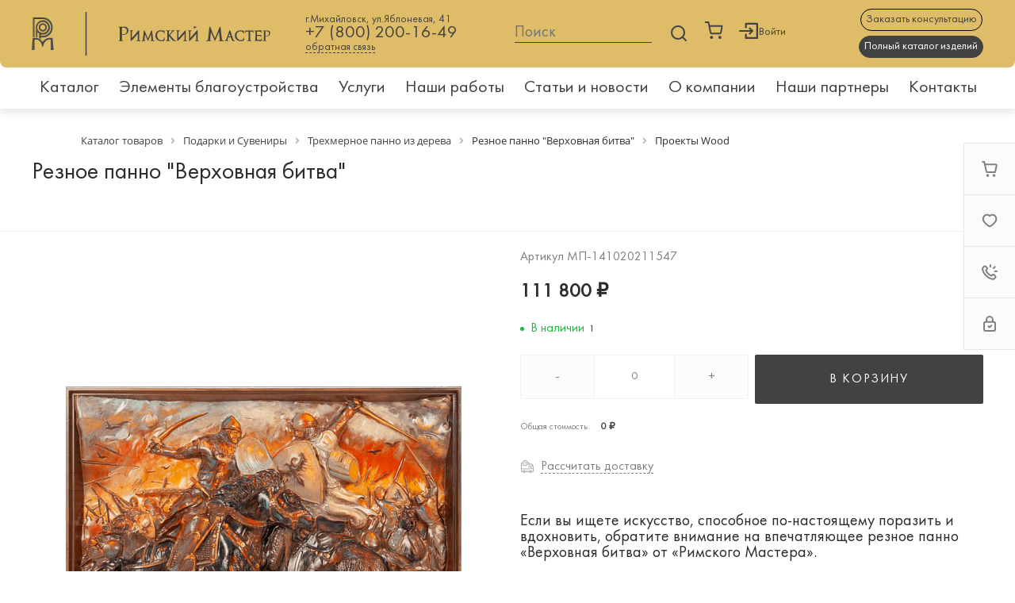

--- FILE ---
content_type: text/html; charset=UTF-8
request_url: https://rmwood.ru/catalog/reznye_panno_iz_dereva/60/
body_size: 61734
content:

<!DOCTYPE html>
<html lang="ru">
    <head>

<!-- Yandex.Metrika counter -->
<script type="text/javascript">
    (function(m,e,t,r,i,k,a){
        m[i]=m[i]||function(){(m[i].a=m[i].a||[]).push(arguments)};
        m[i].l=1*new Date();
        for (var j = 0; j < document.scripts.length; j++) {if (document.scripts[j].src === r) { return; }}
        k=e.createElement(t),a=e.getElementsByTagName(t)[0],k.async=1,k.src=r,a.parentNode.insertBefore(k,a)
    })(window, document,'script','https://mc.yandex.ru/metrika/tag.js', 'ym');

    ym(51160691, 'init', {webvisor:true, clickmap:true, accurateTrackBounce:true, trackLinks:true});
</script>
<noscript><div><img src="https://mc.yandex.ru/watch/51160691" style="position:absolute; left:-9999px;" alt="" /></div></noscript>
<!-- /Yandex.Metrika counter -->


          <title>Купить Резное панно &quot;Верховная битва&quot; в интернет-магазине &quot;Римский мастер&quot;</title>
        <meta http-equiv="Content-Type" content="text/html; charset=UTF-8" />
<meta name="keywords" content="Купить, Интернет-магазин" />
<meta name="description" content="Резное панно &amp;quot;Верховная битва&amp;quot; готово украсить интерьер любого дома." />
<link rel="canonical" href="https://rmwood.ru/catalog/reznye_panno_iz_dereva/60/" />
<link href="/bitrix/js/ui/design-tokens/dist/ui.design-tokens.css?170296999525728" type="text/css"  rel="stylesheet" />
<link href="/bitrix/js/ui/fonts/opensans/ui.font.opensans.css?16639180822555" type="text/css"  rel="stylesheet" />
<link href="/bitrix/js/main/popup/dist/main.popup.bundle.css?170109338329861" type="text/css"  rel="stylesheet" />
<link href="https://fonts.googleapis.com/css?family=Montserrat:300,400,500,700&amp;subset=cyrillic" type="text/css"  rel="stylesheet" />
<link href="/bitrix/templates/universe_s1/components/bitrix/catalog/catalog.1.custom/style.css?165285794027265" type="text/css"  rel="stylesheet" />
<link href="/bitrix/templates/universe_s1/components/bitrix/catalog.element/catalog.default.5.custom/style.css?1669794507113997" type="text/css"  rel="stylesheet" />
<link href="/bitrix/templates/universe_s1/components/intec.universe/reviews/template.2/style.css?165285793712869" type="text/css"  rel="stylesheet" />
<link href="/bitrix/templates/universe_s1/components/bitrix/catalog.section/products.small.4/style.css?16528579399279" type="text/css"  rel="stylesheet" />
<link href="/bitrix/templates/universe_s1/components/bitrix/system.pagenavigation/.default/style.css?16528579402556" type="text/css"  rel="stylesheet" />
<link href="/bitrix/templates/universe_s1/components/bitrix/catalog.section/products.small.3/style.css?16528579393422" type="text/css"  rel="stylesheet" />
<link href="/bitrix/templates/universe_s1/css/bundle.css?1652857936610269" type="text/css"  data-template-style="true"  rel="stylesheet" />
<link href="/bitrix/templates/universe_s1/css/custom.css?173012608647663" type="text/css"  data-template-style="true"  rel="stylesheet" />
<link href="/bitrix/templates/universe_s1/assets/fonts/Cervino/stylesheet.css?16528579368611" type="text/css"  data-template-style="true"  rel="stylesheet" />
<link href="/bitrix/templates/universe_s1/assets/js/popeasy/main.css?16744648571605" type="text/css"  data-template-style="true"  rel="stylesheet" />
<link href="/bitrix/templates/universe_s1/css/font_booster.css?166806323810743" type="text/css"  data-template-style="true"  rel="stylesheet" />
<link href="/bitrix/templates/universe_s1/components/intec.universe/sale.basket.small/template.2/style.css?165285793721011" type="text/css"  data-template-style="true"  rel="stylesheet" />
<link href="/bitrix/templates/universe_s1/components/intec.universe/main.widget/navigation.button.top/style.css?16589389051400" type="text/css"  data-template-style="true"  rel="stylesheet" />
<link href="/bitrix/templates/universe_s1/components/intec.universe/main.panel/template.1/style.css?16824154213625" type="text/css"  data-template-style="true"  rel="stylesheet" />
<link href="/bitrix/templates/universe_s1/components/intec.universe/main.header/template.1.custom/style.css?165285793714840" type="text/css"  data-template-style="true"  rel="stylesheet" />
<link href="/bitrix/templates/universe_s1/components/intec.universe/main.header/template.1.custom/templates/desktop/template.1/style.css?166451519560828" type="text/css"  data-template-style="true"  rel="stylesheet" />
<link href="/bitrix/templates/universe_s1/components/bitrix/search.title/input.1.custom/style.css?16528579405506" type="text/css"  data-template-style="true"  rel="stylesheet" />
<link href="/bitrix/templates/universe_s1/components/intec.universe/main.header/template.1.custom/bitrix/system.auth.form/panel.custom/style.css?1652857937146" type="text/css"  data-template-style="true"  rel="stylesheet" />
<link href="/bitrix/templates/universe_s1/components/intec.universe/main.header/template.1.custom/templates/fixed/template.1/style.css?16528579373044" type="text/css"  data-template-style="true"  rel="stylesheet" />
<link href="/bitrix/templates/universe_s1/components/intec.universe/main.header/template.1.custom/templates/mobile/template.2/style.css?16528579373683" type="text/css"  data-template-style="true"  rel="stylesheet" />
<link href="/bitrix/templates/universe_s1/components/bitrix/menu/mobile.2/style.css?16528579409339" type="text/css"  data-template-style="true"  rel="stylesheet" />
<link href="/bitrix/templates/universe_s1/components/bitrix/search.title/input.1/style.css?16528579405690" type="text/css"  data-template-style="true"  rel="stylesheet" />
<link href="/bitrix/templates/universe_s1/components/bitrix/search.title/popup.1/style.css?165285794018764" type="text/css"  data-template-style="true"  rel="stylesheet" />
<link href="/bitrix/templates/universe_s1/components/intec.universe/main.header/template.1.custom/templates/banners/template.1/style.css?1652857937123" type="text/css"  data-template-style="true"  rel="stylesheet" />
<link href="/bitrix/templates/universe_s1/components/intec.universe/main.slider/template.1.custom/style.css?165285793832498" type="text/css"  data-template-style="true"  rel="stylesheet" />
<link href="/bitrix/components/bitrix/breadcrumb/templates/universal/style.css?1652858029758" type="text/css"  data-template-style="true"  rel="stylesheet" />
<link href="/bitrix/templates/universe_s1/components/intec.universe/widget/accessories/style.css?165285793822103" type="text/css"  data-template-style="true"  rel="stylesheet" />
<link href="/bitrix/templates/universe_s1/components/intec.universe/main.footer/template.1.custom/style.css?16528579381852" type="text/css"  data-template-style="true"  rel="stylesheet" />
<link href="/bitrix/templates/universe_s1/components/intec.universe/main.footer/template.1.custom/templates/template.1/style.css?165285793815219" type="text/css"  data-template-style="true"  rel="stylesheet" />
<link href="/bitrix/templates/universe_s1/components/rl/form.result.new/wood_popup/style.css?1667459907143" type="text/css"  data-template-style="true"  rel="stylesheet" />
<link href="/bitrix/templates/universe_s1/template_styles.css?17694160931001" type="text/css"  data-template-style="true"  rel="stylesheet" />
<script>if(!window.BX)window.BX={};if(!window.BX.message)window.BX.message=function(mess){if(typeof mess==='object'){for(let i in mess) {BX.message[i]=mess[i];} return true;}};</script>
<script>(window.BX||top.BX).message({'JS_CORE_LOADING':'Загрузка...','JS_CORE_NO_DATA':'- Нет данных -','JS_CORE_WINDOW_CLOSE':'Закрыть','JS_CORE_WINDOW_EXPAND':'Развернуть','JS_CORE_WINDOW_NARROW':'Свернуть в окно','JS_CORE_WINDOW_SAVE':'Сохранить','JS_CORE_WINDOW_CANCEL':'Отменить','JS_CORE_WINDOW_CONTINUE':'Продолжить','JS_CORE_H':'ч','JS_CORE_M':'м','JS_CORE_S':'с','JSADM_AI_HIDE_EXTRA':'Скрыть лишние','JSADM_AI_ALL_NOTIF':'Показать все','JSADM_AUTH_REQ':'Требуется авторизация!','JS_CORE_WINDOW_AUTH':'Войти','JS_CORE_IMAGE_FULL':'Полный размер'});</script>

<script src="/bitrix/js/main/core/core.js?1705401968494198"></script>

<script>BX.Runtime.registerExtension({'name':'main.core','namespace':'BX','loaded':true});</script>
<script>BX.setJSList(['/bitrix/js/main/core/core_ajax.js','/bitrix/js/main/core/core_promise.js','/bitrix/js/main/polyfill/promise/js/promise.js','/bitrix/js/main/loadext/loadext.js','/bitrix/js/main/loadext/extension.js','/bitrix/js/main/polyfill/promise/js/promise.js','/bitrix/js/main/polyfill/find/js/find.js','/bitrix/js/main/polyfill/includes/js/includes.js','/bitrix/js/main/polyfill/matches/js/matches.js','/bitrix/js/ui/polyfill/closest/js/closest.js','/bitrix/js/main/polyfill/fill/main.polyfill.fill.js','/bitrix/js/main/polyfill/find/js/find.js','/bitrix/js/main/polyfill/matches/js/matches.js','/bitrix/js/main/polyfill/core/dist/polyfill.bundle.js','/bitrix/js/main/core/core.js','/bitrix/js/main/polyfill/intersectionobserver/js/intersectionobserver.js','/bitrix/js/main/lazyload/dist/lazyload.bundle.js','/bitrix/js/main/polyfill/core/dist/polyfill.bundle.js','/bitrix/js/main/parambag/dist/parambag.bundle.js']);
</script>
<script>BX.Runtime.registerExtension({'name':'ui.design-tokens','namespace':'window','loaded':true});</script>
<script>BX.Runtime.registerExtension({'name':'ui.fonts.opensans','namespace':'window','loaded':true});</script>
<script>BX.Runtime.registerExtension({'name':'main.popup','namespace':'BX.Main','loaded':true});</script>
<script>BX.Runtime.registerExtension({'name':'popup','namespace':'window','loaded':true});</script>
<style>.intec-cl-text {
  color: #434242 !important; }

.intec-cl-text-active:active {
  color: #434242 !important; }

.intec-cl-text-active.active {
  color: #434242 !important; }

.intec-cl-text-focus:focus {
  color: #434242 !important; }

.intec-cl-text-hover:hover {
  color: #434242 !important; }

.intec-cl-background {
  background-color: #434242 !important;
  fill: #434242 !important; }

.intec-cl-background-active:active {
  background-color: #434242 !important;
  fill: #434242 !important; }

.intec-cl-background-focus:focus {
  background-color: #434242 !important;
  fill: #434242 !important; }

.intec-cl-background-hover:hover {
  background-color: #434242 !important;
  fill: #434242 !important; }

.intec-cl-background-dark {
  background-color: #292929 !important;
  fill: #292929 !important; }

.intec-cl-background-dark-active:active {
  background-color: #292929 !important;
  fill: #292929 !important; }

.intec-cl-background-dark-focus:focus {
  background-color: #292929 !important;
  fill: #292929 !important; }

.intec-cl-background-dark-hover:hover {
  background-color: #292929 !important;
  fill: #292929 !important; }

.intec-cl-background-light {
  background-color: #5d5b5b !important;
  fill: #5d5b5b !important; }

.intec-cl-background-light-active:active {
  background-color: #5d5b5b !important;
  fill: #5d5b5b !important; }

.intec-cl-background-light-focus:focus {
  background-color: #5d5b5b !important;
  fill: #5d5b5b !important; }

.intec-cl-background-light-hover:hover {
  background-color: #5d5b5b !important;
  fill: #5d5b5b !important; }

.intec-cl-background-light-40 {
  background-color: #a9a8a8 !important;
  fill: #a9a8a8 !important; }

.intec-cl-background-light-40-active:active {
  background-color: #a9a8a8 !important;
  fill: #a9a8a8 !important; }

.intec-cl-background-light-40-focus:focus {
  background-color: #a9a8a8 !important;
  fill: #a9a8a8 !important; }

.intec-cl-background-light-40-hover:hover {
  background-color: #a9a8a8 !important;
  fill: #a9a8a8 !important; }

.intec-cl-border {
  border-color: #434242 !important; }

.intec-cl-border-light {
  border-color: #5d5b5b !important; }

.intec-cl-border-active:active {
  border-color: #434242 !important; }

.intec-cl-border-focus:focus {
  border-color: #434242 !important; }

.intec-cl-border-hover:hover {
  border-color: #434242 !important; }

.intec-cl-border-light-hover:hover {
  border-color: #5d5b5b !important; }

.intec-cl-text-light {
  color: #5d5b5b !important; }

.intec-cl-text-light-active:active {
  color: #5d5b5b !important; }

.intec-cl-text-light-focus:focus {
  color: #5d5b5b !important; }

.intec-cl-text-light-hover:hover {
  color: #5d5b5b !important; }

.intec-cl-text-dark {
  color: #292929 !important; }

.intec-cl-text-dark-active:active {
  color: #292929 !important; }

.intec-cl-text-dark-focus:focus {
  color: #292929 !important; }

.intec-cl-text-dark-hover:hover {
  color: #292929 !important; }

.intec-cl-background-light {
  background-color: #5d5b5b !important;
  fill: #5d5b5b !important; }

.intec-cl-background-light-active:active {
  background-color: #5d5b5b !important; }

.intec-cl-background-light-focus:focus {
  background-color: #5d5b5b !important; }

.intec-cl-background-light-hover:hover {
  background-color: #5d5b5b !important; }

.intec-cl-svg svg {
  fill: #434242 !important;
  stroke: #434242 !important; }

.intec-cl-svg-path-fill svg path {
  fill: #434242 !important; }

.intec-cl-svg-path-fill-hover:hover svg path {
  fill: #434242 !important; }

.intec-cl-svg-path-stroke svg path, .intec-cl-svg-rect-stroke svg rect {
  stroke: #434242 !important; }

.intec-cl-svg-path-stroke-hover:hover svg path {
  stroke: #434242 !important; }

.intec-content {
  max-width: 1240px; }

.intec-content .intec-content.intec-content-primary {
  max-width: 1240px; }

html {
  font-size: 14px;
  font-family: "Montserrat", sans-serif; }

.intec-template .intec-template-part.intec-template-part-title, .intec-template .widget .widget-header .widget-title {
  font-size: 24px; }

@media (max-width: 768px) {
  .intec-template .intec-template-part.intec-template-part-title, .intec-template .widget .widget-header .widget-title {
    font-size: 20px; } }

.intec-image-effect {
  opacity: 1;
  -webkit-transition: opacity 350ms ease-in-out;
  -moz-transition: opacity 350ms ease-in-out;
  -ms-transition: opacity 350ms ease-in-out;
  -o-transition: opacity 350ms ease-in-out;
  transition: opacity 350ms ease-in-out; }

.intec-image-effect:hover {
  opacity: 0.5; }

.intec-ui.intec-ui-control-alert.intec-ui-scheme-current {
  color: #434242;
  background-color: #f5f5f5;
  border-color: #ebeaea; }

.intec-ui.intec-ui-control-button.intec-ui-scheme-current {
  border-color: #434242;
  background-color: #434242;
  color: #fff; }
  .intec-ui.intec-ui-control-button.intec-ui-scheme-current.intec-ui-mod-transparent {
    background-color: transparent;
    color: #434242; }
  .intec-ui.intec-ui-control-button.intec-ui-scheme-current:hover, .intec-ui.intec-ui-control-button.intec-ui-scheme-current.intec-ui-state-hover, .intec-ui.intec-ui-control-button.intec-ui-scheme-current[data-ui-state="hover"] {
    border-color: #5d5b5b;
    background-color: #5d5b5b;
    color: #fff; }
  .intec-ui.intec-ui-control-button.intec-ui-scheme-current:focus, .intec-ui.intec-ui-control-button.intec-ui-scheme-current.intec-ui-state-focus, .intec-ui.intec-ui-control-button.intec-ui-scheme-current[data-ui-state="focus"] {
    border-color: #5d5b5b;
    background-color: #5d5b5b;
    color: #fff; }
  .intec-ui.intec-ui-control-button.intec-ui-scheme-current:active, .intec-ui.intec-ui-control-button.intec-ui-scheme-current.intec-ui-state-active, .intec-ui.intec-ui-control-button.intec-ui-scheme-current[data-ui-state="active"] {
    border-color: #292929;
    background-color: #292929;
    color: #fff; }
  .intec-ui.intec-ui-control-button.intec-ui-scheme-current:disabled, .intec-ui.intec-ui-control-button.intec-ui-scheme-current.intec-ui-state-disabled, .intec-ui.intec-ui-control-button.intec-ui-scheme-current[data-ui-state="disabled"] {
    border-color: #100f0f;
    background-color: #100f0f;
    color: #fff; }
  .intec-ui.intec-ui-control-button.intec-ui-scheme-current.intec-ui-mod-link {
    color: #5f5f5f;
    border-color: transparent;
    background-color: transparent; }
    .intec-ui.intec-ui-control-button.intec-ui-scheme-current.intec-ui-mod-link:hover, .intec-ui.intec-ui-control-button.intec-ui-scheme-current.intec-ui-mod-link.intec-ui-state-hover, .intec-ui.intec-ui-control-button.intec-ui-scheme-current.intec-ui-mod-link[data-ui-state="hover"] {
      color: #5d5b5b; }
    .intec-ui.intec-ui-control-button.intec-ui-scheme-current.intec-ui-mod-link:focus, .intec-ui.intec-ui-control-button.intec-ui-scheme-current.intec-ui-mod-link.intec-ui-state-focus, .intec-ui.intec-ui-control-button.intec-ui-scheme-current.intec-ui-mod-link[data-ui-state="focus"] {
      color: #5d5b5b; }
    .intec-ui.intec-ui-control-button.intec-ui-scheme-current.intec-ui-mod-link:active, .intec-ui.intec-ui-control-button.intec-ui-scheme-current.intec-ui-mod-link.intec-ui-state-active, .intec-ui.intec-ui-control-button.intec-ui-scheme-current.intec-ui-mod-link[data-ui-state="active"] {
      color: #292929; }
    .intec-ui.intec-ui-control-button.intec-ui-scheme-current.intec-ui-mod-link:disabled, .intec-ui.intec-ui-control-button.intec-ui-scheme-current.intec-ui-mod-link.intec-ui-state-disabled, .intec-ui.intec-ui-control-button.intec-ui-scheme-current.intec-ui-mod-link[data-ui-state="disabled"] {
      color: #9f9f9f; }

.intec-ui.intec-ui-control-checkbox.intec-ui-scheme-current.intec-ui-scheme-current .intec-ui-part-selector:before, .intec-ui.intec-ui-control-radiobox.intec-ui-scheme-current.intec-ui-scheme-current .intec-ui-part-selector:before {
  background-color: #fff;
  color: #fff; }
  .intec-ui.intec-ui-control-checkbox.intec-ui-scheme-current.intec-ui-scheme-current input:checked + .intec-ui-part-selector, .intec-ui.intec-ui-control-radiobox.intec-ui-scheme-current.intec-ui-scheme-current input:checked + .intec-ui-part-selector, .intec-ui.intec-ui-control-checkbox.intec-ui-scheme-current.intec-ui-scheme-current.intec-ui-state-checked .intec-ui-part-selector, .intec-ui.intec-ui-control-radiobox.intec-ui-scheme-current.intec-ui-scheme-current.intec-ui-state-checked .intec-ui-part-selector, .intec-ui.intec-ui-control-checkbox.intec-ui-scheme-current.intec-ui-scheme-current[data-ui-state="checked"] .intec-ui-part-selector, .intec-ui.intec-ui-control-radiobox.intec-ui-scheme-current.intec-ui-scheme-current[data-ui-state="checked"] .intec-ui-part-selector {
    border-color: #434242;
    background-color: #434242; }
    .intec-ui.intec-ui-control-checkbox.intec-ui-scheme-current.intec-ui-scheme-current input:checked + .intec-ui-part-selector:before, .intec-ui.intec-ui-control-radiobox.intec-ui-scheme-current.intec-ui-scheme-current input:checked + .intec-ui-part-selector:before, .intec-ui.intec-ui-control-checkbox.intec-ui-scheme-current.intec-ui-scheme-current.intec-ui-state-checked .intec-ui-part-selector:before, .intec-ui.intec-ui-control-radiobox.intec-ui-scheme-current.intec-ui-scheme-current.intec-ui-state-checked .intec-ui-part-selector:before, .intec-ui.intec-ui-control-checkbox.intec-ui-scheme-current.intec-ui-scheme-current[data-ui-state="checked"] .intec-ui-part-selector:before, .intec-ui.intec-ui-control-radiobox.intec-ui-scheme-current.intec-ui-scheme-current[data-ui-state="checked"] .intec-ui-part-selector:before {
      background-color: #fff;
      color: #fff; }
  .intec-ui.intec-ui-control-checkbox.intec-ui-scheme-current.intec-ui-scheme-current:hover .intec-ui-part-selector, .intec-ui.intec-ui-control-radiobox.intec-ui-scheme-current.intec-ui-scheme-current:hover .intec-ui-part-selector, .intec-ui.intec-ui-control-checkbox.intec-ui-scheme-current.intec-ui-scheme-current.intec-ui-state-hover .intec-ui-part-selector, .intec-ui.intec-ui-control-radiobox.intec-ui-scheme-current.intec-ui-scheme-current.intec-ui-state-hover .intec-ui-part-selector, .intec-ui.intec-ui-control-checkbox.intec-ui-scheme-current.intec-ui-scheme-current[data-ui-state="hover"] .intec-ui-part-selector, .intec-ui.intec-ui-control-radiobox.intec-ui-scheme-current.intec-ui-scheme-current[data-ui-state="hover"] .intec-ui-part-selector {
    border-color: #5d5b5b;
    background-color: #f6f6f6; }
    .intec-ui.intec-ui-control-checkbox.intec-ui-scheme-current.intec-ui-scheme-current:hover .intec-ui-part-selector:before, .intec-ui.intec-ui-control-radiobox.intec-ui-scheme-current.intec-ui-scheme-current:hover .intec-ui-part-selector:before, .intec-ui.intec-ui-control-checkbox.intec-ui-scheme-current.intec-ui-scheme-current.intec-ui-state-hover .intec-ui-part-selector:before, .intec-ui.intec-ui-control-radiobox.intec-ui-scheme-current.intec-ui-scheme-current.intec-ui-state-hover .intec-ui-part-selector:before, .intec-ui.intec-ui-control-checkbox.intec-ui-scheme-current.intec-ui-scheme-current[data-ui-state="hover"] .intec-ui-part-selector:before, .intec-ui.intec-ui-control-radiobox.intec-ui-scheme-current.intec-ui-scheme-current[data-ui-state="hover"] .intec-ui-part-selector:before {
      background-color: #fff;
      color: #fff; }
  .intec-ui.intec-ui-control-checkbox.intec-ui-scheme-current.intec-ui-scheme-current input:focus:not(:checked) + .intec-ui-part-selector, .intec-ui.intec-ui-control-radiobox.intec-ui-scheme-current.intec-ui-scheme-current input:focus:not(:checked) + .intec-ui-part-selector, .intec-ui.intec-ui-control-checkbox.intec-ui-scheme-current.intec-ui-scheme-current.intec-ui-state-focus .intec-ui-part-selector, .intec-ui.intec-ui-control-radiobox.intec-ui-scheme-current.intec-ui-scheme-current.intec-ui-state-focus .intec-ui-part-selector, .intec-ui.intec-ui-control-checkbox.intec-ui-scheme-current.intec-ui-scheme-current[data-ui-state="focus"] .intec-ui-part-selector, .intec-ui.intec-ui-control-radiobox.intec-ui-scheme-current.intec-ui-scheme-current[data-ui-state="focus"] .intec-ui-part-selector {
    border-color: #5d5b5b;
    background-color: #f6f6f6; }
    .intec-ui.intec-ui-control-checkbox.intec-ui-scheme-current.intec-ui-scheme-current input:focus:not(:checked) + .intec-ui-part-selector:before, .intec-ui.intec-ui-control-radiobox.intec-ui-scheme-current.intec-ui-scheme-current input:focus:not(:checked) + .intec-ui-part-selector:before, .intec-ui.intec-ui-control-checkbox.intec-ui-scheme-current.intec-ui-scheme-current.intec-ui-state-focus .intec-ui-part-selector:before, .intec-ui.intec-ui-control-radiobox.intec-ui-scheme-current.intec-ui-scheme-current.intec-ui-state-focus .intec-ui-part-selector:before, .intec-ui.intec-ui-control-checkbox.intec-ui-scheme-current.intec-ui-scheme-current[data-ui-state="focus"] .intec-ui-part-selector:before, .intec-ui.intec-ui-control-radiobox.intec-ui-scheme-current.intec-ui-scheme-current[data-ui-state="focus"] .intec-ui-part-selector:before {
      background-color: #fff;
      color: #fff; }
  .intec-ui.intec-ui-control-checkbox.intec-ui-scheme-current.intec-ui-scheme-current:active .intec-ui-part-selector, .intec-ui.intec-ui-control-radiobox.intec-ui-scheme-current.intec-ui-scheme-current:active .intec-ui-part-selector, .intec-ui.intec-ui-control-checkbox.intec-ui-scheme-current.intec-ui-scheme-current.intec-ui-state-active .intec-ui-part-selector, .intec-ui.intec-ui-control-radiobox.intec-ui-scheme-current.intec-ui-scheme-current.intec-ui-state-active .intec-ui-part-selector, .intec-ui.intec-ui-control-checkbox.intec-ui-scheme-current.intec-ui-scheme-current[data-ui-state="active"] .intec-ui-part-selector, .intec-ui.intec-ui-control-radiobox.intec-ui-scheme-current.intec-ui-scheme-current[data-ui-state="active"] .intec-ui-part-selector {
    border-color: #292929;
    background-color: #292929; }
    .intec-ui.intec-ui-control-checkbox.intec-ui-scheme-current.intec-ui-scheme-current:active .intec-ui-part-selector:before, .intec-ui.intec-ui-control-radiobox.intec-ui-scheme-current.intec-ui-scheme-current:active .intec-ui-part-selector:before, .intec-ui.intec-ui-control-checkbox.intec-ui-scheme-current.intec-ui-scheme-current.intec-ui-state-active .intec-ui-part-selector:before, .intec-ui.intec-ui-control-radiobox.intec-ui-scheme-current.intec-ui-scheme-current.intec-ui-state-active .intec-ui-part-selector:before, .intec-ui.intec-ui-control-checkbox.intec-ui-scheme-current.intec-ui-scheme-current[data-ui-state="active"] .intec-ui-part-selector:before, .intec-ui.intec-ui-control-radiobox.intec-ui-scheme-current.intec-ui-scheme-current[data-ui-state="active"] .intec-ui-part-selector:before {
      background-color: #fff;
      color: #fff; }

.intec-ui.intec-ui-control-switch.intec-ui-scheme-current.intec-ui-scheme-current input:checked + .intec-ui-part-selector, .intec-ui.intec-ui-control-switch.intec-ui-scheme-current.intec-ui-scheme-current.intec-ui-state-checked .intec-ui-part-selector, .intec-ui.intec-ui-control-switch.intec-ui-scheme-current.intec-ui-scheme-current[data-ui-state="checked"] .intec-ui-part-selector {
  border-color: #434242;
  background-color: #434242; }
  .intec-ui.intec-ui-control-switch.intec-ui-scheme-current.intec-ui-scheme-current input:checked + .intec-ui-part-selector:before, .intec-ui.intec-ui-control-switch.intec-ui-scheme-current.intec-ui-scheme-current.intec-ui-state-checked .intec-ui-part-selector:before, .intec-ui.intec-ui-control-switch.intec-ui-scheme-current.intec-ui-scheme-current[data-ui-state="checked"] .intec-ui-part-selector:before {
    background-color: #fff;
    color: #fff; }
  .intec-ui.intec-ui-control-switch.intec-ui-scheme-current.intec-ui-scheme-current:active .intec-ui-part-selector, .intec-ui.intec-ui-control-switch.intec-ui-scheme-current.intec-ui-scheme-current.intec-ui-state-active .intec-ui-part-selector, .intec-ui.intec-ui-control-switch.intec-ui-scheme-current.intec-ui-scheme-current[data-ui-state="active"] .intec-ui-part-selector {
    border-color: #292929;
    background-color: #292929; }
  .intec-ui.intec-ui-control-switch.intec-ui-scheme-current.intec-ui-scheme-current:active .intec-ui-part-selector:before, .intec-ui.intec-ui-control-switch.intec-ui-scheme-current.intec-ui-scheme-current.intec-ui-state-active .intec-ui-part-selector:before, .intec-ui.intec-ui-control-switch.intec-ui-scheme-current.intec-ui-scheme-current[data-ui-state="active"] .intec-ui-part-selector:before {
    background-color: #fff;
    color: #fff; }

.intec-ui.intec-ui-control-numeric.intec-ui-scheme-current .intec-ui-part-increment:hover, .intec-ui.intec-ui-control-numeric.intec-ui-scheme-current .intec-ui-part-decrement:hover {
  color: #434242 !important; }

.intec-ui.intec-ui-control-tabs.intec-ui-scheme-current .intec-ui-part-tab:hover, .intec-ui.intec-ui-control-tabs.intec-ui-scheme-current .intec-ui-part-tab[data-active="true"] {
  border-color: #434242; }

.intec-ui.intec-ui-control-tabs.intec-ui-view-1.intec-ui-scheme-current .intec-ui-part-tab[data-active="true"] {
  color: #434242; }

.intec-ui.intec-ui-control-tabs.intec-ui-view-1.intec-ui-scheme-current .intec-ui-part-tab[data-active="true"] *:after {
  background-color: #434242; }

.intec-ui.intec-ui-control-tabs.intec-ui-view-2.intec-ui-scheme-current .intec-ui-part-tab:hover, .intec-ui.intec-ui-control-tabs.intec-ui-view-2.intec-ui-scheme-current .intec-ui-part-tab[data-active="true"] {
  background-color: #434242; }

.intec-ui.intec-ui-control-tabs.intec-ui-view-2.intec-ui-scheme-current .intec-ui-part-tab[data-active="true"] {
  -webkit-box-shadow: 0 6px 18px rgba(67, 66, 66, 0.42);
  -moz-box-shadow: 0 6px 18px rgba(67, 66, 66, 0.42);
  box-shadow: 0 6px 18px rgba(67, 66, 66, 0.42); }

.intec-ui-markup-text, [data-ui-markup="text"] {
  font-size: 14px; }

a, [data-ui-markup="a"], .intec-ui-markup-a {
  color: #434242; }
  a:hover, [data-ui-markup="a"]:hover, .intec-ui-markup-a:hover, a:focus, [data-ui-markup="a"]:focus, .intec-ui-markup-a:focus {
    color: #5d5b5b; }
  a:hover.intec-ui-mod-dashed, [data-ui-markup="a"]:hover.intec-ui-mod-dashed, .intec-ui-markup-a:hover.intec-ui-mod-dashed, a:focus.intec-ui-mod-dashed, [data-ui-markup="a"]:focus.intec-ui-mod-dashed, .intec-ui-markup-a:focus.intec-ui-mod-dashed, a:hover.intec-ui-mod-dotted, [data-ui-markup="a"]:hover.intec-ui-mod-dotted, .intec-ui-markup-a:hover.intec-ui-mod-dotted, a:focus.intec-ui-mod-dotted, [data-ui-markup="a"]:focus.intec-ui-mod-dotted, .intec-ui-markup-a:focus.intec-ui-mod-dotted {
    border-color: #5d5b5b; }
  a:active, [data-ui-markup="a"]:active, .intec-ui-markup-a:active {
    color: #292929; }
  a:active.intec-ui-mod-dashed, [data-ui-markup="a"]:active.intec-ui-mod-dashed, .intec-ui-markup-a:active.intec-ui-mod-dashed, a:active.intec-ui-mod-dotted, [data-ui-markup="a"]:active.intec-ui-mod-dotted, .intec-ui-markup-a:active.intec-ui-mod-dotted {
    border-color: #292929; }

blockquote:before, [data-ui-markup="blockquote"]:before, .intec-ui-markup-blockquote:before {
  background-color: #434242; }

ul > li:before, [data-ui-markup="ul"] > [data-ui-markup="li"]:before, .intec-ui-markup-ul > .intec-ui-markup-li:before {
  color: #434242; }

ol > li:before, [data-ui-markup="ol"] > [data-ui-markup="li"]:before, .intec-ui-markup-ol > .intec-ui-markup-li:before {
  color: #434242; }
</style>
<style>.ns-bitrix.c-menu.c-menu-horizontal-1 .menu-item.menu-item-default .menu-submenu .menu-submenu-item:hover > .menu-submenu-item-text, .ns-bitrix.c-menu.c-menu-horizontal-2 .menu-item .menu-submenu .menu-submenu-item:hover > .menu-submenu-item-text, .c-header.c-header-template-1 .widget-view.widget-view-desktop .widget-view-desktop-1 .widget-container-menu .ns-bitrix.c-menu.c-menu-horizontal-1 .menu-item:hover .menu-item-text-wrapper, .c-header.c-header-template-1 .widget-view.widget-view-desktop .widget-view-desktop-1 .widget-container-menu .ns-bitrix.c-menu.c-menu-horizontal-1 .menu-item.menu-item-active .menu-item-text-wrapper, .c-header.c-header-template-1 .widget-view.widget-view-desktop .widget-view-desktop-7 .widget-menu .ns-bitrix.c-menu.c-menu-horizontal-1 .menu-item:hover .menu-item-text-wrapper, .c-header.c-header-template-1 .widget-view.widget-view-desktop .widget-view-desktop-7 .widget-menu .ns-bitrix.c-menu.c-menu-horizontal-1 .menu-item.menu-item-active .menu-item-text-wrapper, .c-header.c-header-template-1 .widget-view.widget-view-desktop .widget-view-desktop-9 .widget-container-menu .ns-bitrix.c-menu.c-menu-horizontal-1 .menu-item:hover .menu-item-text-wrapper, .c-header.c-header-template-1 .widget-view.widget-view-desktop .widget-view-desktop-9 .widget-container-menu .ns-bitrix.c-menu.c-menu-horizontal-1 .menu-item.menu-item-active .menu-item-text-wrapper, .c-header.c-header-template-1 .widget-view.widget-view-fixed .widget-menu .ns-bitrix.c-menu.c-menu-horizontal-1 .menu-wrapper .menu-item:hover .menu-item-text-wrapper, .c-header.c-header-template-1 .widget-view.widget-view-fixed .widget-menu .ns-bitrix.c-menu.c-menu-horizontal-1 .menu-wrapper .menu-item.menu-item-active .menu-item-text-wrapper {
  color: #434242 !important; }

.ns-bitrix.c-catalog-section.c-catalog-section-catalog-list-1 .catalog-section-item-purchase-button.catalog-section-item-purchase-button-add[data-basket-state="processing"], .ns-bitrix.c-catalog-section.c-catalog-section-catalog-text-1 .catalog-section-item-purchase-button.catalog-section-item-purchase-button-add[data-basket-state="processing"], .ns-bitrix.c-catalog-element.c-catalog-element-catalog-default-1 .catalog-element-property:before, .ns-bitrix.c-sale-order-ajax.c-sale-order-ajax-simple-1 .radio-inline:hover label:before, .ns-bitrix.c-sale-order-ajax.c-sale-order-ajax-simple-1 .radio-inline.radio-inline-checked label:before, .ns-bitrix.c-sale-order-ajax.c-sale-order-ajax-simple-1 .bx-soa-pp-item-container .bx-soa-pp-company:hover .bx-soa-pp-company-graf-container, .ns-bitrix.c-sale-order-ajax.c-sale-order-ajax-simple-1 .bx-soa-pp-item-container .bx-soa-pp-company.bx-selected .bx-soa-pp-company-graf-container, .ns-intec-universe.c-tags-list.c-tags-list-default .tags-list-item input[type=checkbox]:checked + .tags-list-item-button, .ns-intec-universe.c-tags-list.c-tags-list-default .tags-list-item-button:hover {
  background: #434242 !important; }

.ns-bitrix.c-sale-order-ajax.c-sale-order-ajax-simple-1 .bx-sls .quick-location-tag, .ns-bitrix.c-sale-order-ajax.c-sale-order-ajax-simple-1 .bx-slst .quick-location-tag {
  border: 1px solid;
  background: #fff;
  color: #434242; }

.ns-bitrix.c-sale-order-ajax.c-sale-order-ajax-simple-1 .bx-sls .quick-location-tag:hover, .ns-bitrix.c-sale-order-ajax.c-sale-order-ajax-simple-1 .bx-slst .quick-location-tag:hover, .ns-bitrix.c-sale-order-ajax.c-sale-order-ajax-simple-1 .bx-sls .quick-location-tag:focus, .ns-bitrix.c-sale-order-ajax.c-sale-order-ajax-simple-1 .bx-slst .quick-location-tag:focus, .ns-bitrix.c-sale-order-ajax.c-sale-order-ajax-simple-1 .bx-sls .quick-location-tag:active, .ns-bitrix.c-sale-order-ajax.c-sale-order-ajax-simple-1 .bx-slst .quick-location-tag:active {
  border: 1px solid #434242;
  background: #434242;
  color: #fff; }

.ns-bitrix.c-catalog-element.c-catalog-element-catalog-default-1 .catalog-element-gallery-preview[data-active=true], .ns-bitrix.c-catalog-element.c-catalog-element-catalog-default-1 .catalog-element-tab a:hover, .ns-bitrix.c-catalog-element.c-catalog-element-catalog-default-1 .catalog-element-tab[data-active=true] a, .ns-bitrix.c-catalog-element.c-catalog-element-catalog-default-1 .catalog-element-tab a:focus, .ns-bitrix.c-catalog-element.c-catalog-element-catalog-default-1 .catalog-element-tab a:active, .ns-bitrix.c-catalog-element.c-catalog-element-catalog-default-1 .catalog-element-tab.active a, .ns-bitrix.c-catalog-element.c-catalog-element-catalog-default-2 .catalog-element-tab a:hover, .ns-bitrix.c-catalog-element.c-catalog-element-catalog-default-2 .catalog-element-tab a:focus, .ns-bitrix.c-catalog-element.c-catalog-element-catalog-default-2 .catalog-element-tab a:active, .ns-bitrix.c-catalog-element.c-catalog-element-catalog-default-2 .catalog-element-tab.active a, .ns-bitrix.c-sale-order-ajax.c-sale-order-ajax-simple-1 .radio-inline:hover label:before, .ns-bitrix.c-sale-order-ajax.c-sale-order-ajax-simple-1 .radio-inline.radio-inline-checked label:before, .ns-bitrix.c-sale-order-ajax.c-sale-order-ajax-simple-1 .bx-soa-pp-item-container .bx-soa-pp-company:hover .bx-soa-pp-company-graf-container, .ns-bitrix.c-sale-order-ajax.c-sale-order-ajax-simple-1 .bx-soa-pp-item-container .bx-soa-pp-company.bx-selected .bx-soa-pp-company-graf-container, .c-smart-filter.c-smart-filter-horizontal-2 [data-property-type=checkbox-picture] .smart-filter-property-value input:checked + .smart-filter-property-value-picture-wrap, .c-smart-filter.c-smart-filter-horizontal-2 [data-property-type=checkbox-text-picture] .smart-filter-property-value input:checked + .smart-filter-property-value-picture-wrap {
  border-color: #434242 !important; }

.ns-bitrix.c-catalog-section.c-catalog-section-catalog-tile-1 .catalog-section-item-purchase-button.catalog-section-item-purchase-button-add[data-basket-state="processing"] {
  background: #5d5b5b !important; }
/** Old **/
.sale-icons a.sale-icons-item:hover .sale-icons-icon, .sale-icons a.sale-icons-item.hover .sale-icons-icon, .sale-icons a.sale-icons-item:active .sale-icons-icon, .sale-icons a.sale-icons-item.active .sale-icons-icon, .intec-sections-tile > div:hover .intec-section-name, .menu.menu-horizontal .menu-item.menu-item-default .menu-submenu .menu-submenu-item:hover > .menu-submenu-item-text, .widget-catalog-categories .widget-catalog-categories-tabs .widget-catalog-categories-tab a:hover, .widget-catalog-categories .widget-catalog-categories-tabs .widget-catalog-categories-tab.active a, .c-widget.c-widget-products-1 .widget-tab:hover .widget-tab-text, .c-widget.c-widget-products-1 .widget-tab.active .widget-tab-text, .widget-catalog-categories .widget-catalog-categories-desktop .widget-catalog-categories-navigation .widget-catalog-categories-navigation-next:hover, .widget-catalog-categories .widget-catalog-categories-desktop .widget-catalog-categories-navigation .widget-catalog-categories-navigation-previous:hover, .widget-reviews .widget-reviews-view.widget-reviews-view-slider .widget-reviews-navigation .widget-reviews-navigation-next:hover, .widget-reviews .widget-reviews-view.widget-reviews-view-slider .widget-reviews-navigation .widget-reviews-navigation-previous:hover, .widget-news .widget-news-view.widget-news-view-extend .widget-news-navigation .widget-news-navigation-next:hover, .widget-news .widget-news-view.widget-news-view-extend .widget-news-navigation .widget-news-navigation-previous:hover, .footer-menu a.child-link.active, .bx-filter .bx-filter-popup-result a, .intec-sections-list .intec-section-name:hover, .intec-sections-list .intec-subsection:hover, .intec-sections-list .intec-subsection:hover span, .intec-catalog-section-tile .price-block .element-buys, .intec-catalog-section .element-properties li, .intec-item-detail .show-all-characteristics, .contacts .contacts-offices .contacts-office .contacts-information-section.contacts-contacts .contacts-email a:hover .active.widget-reviews .widget-reviews-mobile .widget-reviews-view.widget-reviews-view-blocks-2 .widget-reviews-item .widget-reviews-item-header .widget-reviews-item-name, .bx_compare .table_compare table tr td a, .news-list-filter .news-list-filter-button.news-list-filter-button-active, .news-list-filter .news-list-filter-button:hover, .bx_ordercart .bx_ordercart_order_table_container tbody td.control .delay-item:hover, .bx_ordercart .bx_ordercart_order_table_container tbody td.control .to-cart-item:hover, .bx-soa-editstep, .bx-soa-item-title a, .subscribe-block .email-block-subscribe .subscribe-info:before, .widget-reviews .widget-reviews-mobile .widget-reviews-view.widget-reviews-view-blocks-2 .widget-reviews-item .widget-reviews-item-header .widget-reviews-item-name, .intec-certificates.desktop-template.template-tiles .intec-certificates_item:hover .intec-certificates_name, .intec-sections-tile-1 > div:hover .intec-section-name, .intec-certificates.desktop-template.template-tiles .intec-certificates_item:hover .intec-certificates_name, .header .header-desktop .header-content .header-content-menu .menu.menu-horizontal .menu-wrapper .menu-item:hover .menu-item-text .menu-item-text-wrapper, .header .header-desktop .header-content .header-content-menu .menu.menu-horizontal .menu-wrapper .menu-item.menu-item-active .menu-item-text .menu-item-text-wrapper, .intec-item-detail .item-bind-items .item-bind-items-list .owl-nav .owl-prev:hover, .intec-item-detail .item-bind-items .item-bind-items-list .owl-nav .owl-next:hover, .bx-filter .bx-filter-popup-result a, .intec-panel-sort .sort-value.sort-state-active a, .header.with-banner .header-desktop .header-static .header-content .header-content-phone .header-content-phone-call .header-content-phone-call-wrapper:hover, .header.with-banner[data-banner-color=black] .header-desktop .header-info .header-info-button:hover .header-info-button-text, .header.with-banner[data-banner-color=black] .header-desktop .header-static .header-content .header-info-button:hover .header-info-button-text, .header.with-banner[data-banner-color=black] .header-static .intec-search-icon:hover, .header.with-banner[data-banner-color=white] .header-desktop .header-info .header-info-social:hover, .header.with-banner .header-desktop .header-static .menu.menu-horizontal .menu-item:hover .menu-item-text:hover, .header.with-banner .header-desktop .header-static .menu.menu-horizontal .menu-item.menu-item-active .menu-item-text, .header .header-desktop .header-static .header-info .header-info-button .header-info-button-icon, .header .header-desktop .header-static .header-content .header-info-button .header-info-button-icon, .c-rate.c-rate-template-1 .owl-carousel .owl-nav .owl-next:hover, .c-rate.c-rate-template-1 .owl-carousel .owl-nav .owl-prev:hover, .c-certificates.c-certificates-template-1 .widget-element:hover .widget-element-name, .c-header.c-header-template-1[data-transparent = 'false'] .widget-view.widget-view-desktop .widget-panel .ns-bitrix.c-search-title.c-search-title-popup-1 .search-title-button:hover .search-title-button-icon, .c-header.c-header-template-1[data-transparent = 'false'] .widget-view.widget-view-desktop .widget-panel .ns-bitrix.c-search-title.c-search-title-popup-1 .search-title-button:hover .search-title-button-text, .c-header.c-header-template-1[data-transparent = 'false'] .widget-view.widget-view-desktop .widget-panel .widget-panel-button:hover .widget-panel-button-icon, .c-header.c-header-template-1[data-transparent = 'false'] .widget-view.widget-view-desktop .widget-panel .widget-panel-button:hover .widget-panel-button-text {
  color: #434242 !important; }

.ns-bitrix.c-catalog-element.c-catalog-element-catalog-default-1 .catalog-element-gallery-picture[data-active=true], .widget-catalog-categories .widget-catalog-categories-tabs .widget-catalog-categories-tab a:hover, .widget-catalog-categories .widget-catalog-categories-tabs .widget-catalog-categories-tab.active a, .widget-catalog-categories .widget-catalog-categories-dots .owl-dot.active, .c-widget.c-widget-products-1 .widget-tab:hover .widget-tab-text, .c-widget.c-widget-products-1 .widget-tab.active .widget-tab-text, .c-widget.c-widget-products-1 .owl-dots .owl-dot.active, .c-widget.c-widget-products-2 .owl-dots .owl-dot.active, .c-rate.c-rate-template-1 .owl-carousel .owl-dot.active, .news-list-slider .slider-dots .owl-dot .slider-dot:hover, .news-list-slider .slider-dots .owl-dot.active .slider-dot, .intec-item-detail .slider-item.active, .bx_compare .bx_sort_container .sortbutton.current, .bx_compare .bx_sort_container .sortbutton:hover, .bx_ordercart .bx_sort_container a.current, .bx-soa-section.bx-selected, .bx-soa-pp-company.bx-selected .bx-soa-pp-company-graf-container, .news-list-slider-cb .slider-dots .owl-dot .slider-dot:hover, .news-list-slider-cb .slider-dots .owl-dot.active .slider-dot, .ns-bitrix.c-catalog-section.c-catalog-section-catalog-tile-2 .catalog-section-item-offers-property-extended-value[data-state=selected] .catalog-section-item-offers-property-extended-value-image {
  border-color: #434242 !important; }

.arrow-right {
  border-right: 25px solid #434242 !important; }

.sale-icons a.sale-icons-item:hover .sale-icons-count, .sale-icons a.sale-icons-item.hover .sale-icons-count, .sale-icons a.sale-icons-item:active .sale-icons-count, .sale-icons a.sale-icons-item.active .sale-icons-count, .widget-catalog-categories .widget-catalog-categories-dots .owl-dot.active, .c-widget.c-widget-products-1 .owl-dots .owl-dot.active, .c-widget.c-widget-products-2 .owl-dots .owl-dot.active, .c-rate.c-rate-template-1 .owl-carousel .owl-dot.active, .intec-news-sections.template-chess .intec-news-sections_item:hover .intec-news-sections_name, .intec-news-sections.template-puzzle .intec-news-sections_item:hover .intec-news-sections_name, .intec-news-sections.template-tiles .intec-news-sections_item:hover .intec-news-sections_name, input[type=checkbox]:checked + span, .ask-question-container .ask-question-title:after {
  background-color: #292929; }

.intec-catalog-section-tile .price-block .element-buys.active, .intec-catalog-section-tile .price-block .element-buys.added, .share-products-block .products-element .price-block .price .element-buy.active, .news-list-slider .slider-dots .owl-dot.active .slider-dot, .bx-filter .body-filter .bx-filter-parameters-box .bx-filter-popup-result, .news-list-slider .slider-dots .owl-dot .slider-dot:hover, .intec-item-detail .properties-list > li:before, .news-list-slider:hover .slider-wrapper .owl-nav .owl-prev:hover, .news-list-slider:hover .slider-wrapper .owl-nav .owl-next:hover, .widget-reviews .widget-reviews-view.widget-reviews-view-slider .widget-reviews-dots .owl-dot.active, .widget-news .widget-news-view.widget-news-view-extend .widget-news-dots .owl-dot.active, .owl-carusel-gallery.owl-theme .owl-dots .owl-dot.active span, .owl-carusel-gallery.owl-theme .owl-dots .owl-dot:hover span, .carusel-products.owl-theme .owl-dots .owl-dot.active span, .carusel-products.owl-theme .owl-dots .owl-dot:hover span, .widget-flying-basket .flying-basket-mobile-buttons-wrap .flying-basket_button_count, .bx_forgotpassword_page .description:before, .bx_registration_page .registration-info:before, .news-list-slider-cb:hover .slider-wrapper .owl-nav .owl-prev:hover, .news-list-slider-cb:hover .slider-wrapper .owl-nav .owl-next:hover, .news-list-slider-cb .slider-dots .owl-dot .slider-dot:hover, .news-list-slider-cb .slider-dots .owl-dot.active .slider-dot, .subscribe-block .checkbox input[type=checkbox]:checked + label:after, .news-list.news-list-blocks-2 .news-list-item.news-list-item-first .news-list-item-wrapper:hover .news-list-name-wrapper, .binded-products .owl-dots .owl-dot.active, .binded-products .owl-dots .owl-dot:hover, .loading-container.active, .c-categories.c-categories-template-3 .widget-element:hover .widget-element-name-wrapper, .c-smart-filter.c-smart-filter-horizontal-1 [data-property-type='checkbox'] input[type=checkbox]:checked + span, .c-smart-filter.c-smart-filter-vertical-1 [data-property-type=checkbox][data-property-view=default] .smart-filter-property-value input:checked + .smart-filter-property-value-text, .c-smart-filter.c-smart-filter-vertical-1 [data-property-type=checkbox][data-property-view=block] .smart-filter-property-value input:checked + .smart-filter-property-value-text, .c-smart-filter.c-smart-filter-vertical-1 [data-property-type=checkbox][data-property-view=tile] .smart-filter-property-value input:checked + .smart-filter-property-value-text, .c-smart-filter.c-smart-filter-horizontal-1 [data-property-type=checkbox] .smart-filter-property-value input:checked + .smart-filter-property-value-text, .c-smart-filter.c-smart-filter-vertical-1 [data-property-type=checkbox-text-picture] input:checked + .smart-filter-property-value-text-picture, .ns-intec-universe.basket-lite.basket-lite-template-1 .basket-lite-mobile-button-count {
  background-color: #434242 !important; }

.contacts .contacts-offices .contacts-office .contacts-information-section.contacts-contacts .contacts-email a, .widget-reviews .widget-reviews-view.widget-reviews-view-slider .widget-reviews-dots .owl-dot.active, .widget-news .widget-news-view.widget-news-view-extend .widget-news-dots .owl-dot.active, .checkbox input[type=checkbox]:checked + label:after, .intec-item-detail .sku-property-value:hover, .intec-item-detail .sku-property-value.active, .news-list-slider-cb .slider-dots .owl-dot .slider-dot:hover, .news-list-slider-cb .slider-dots .owl-dot.active .slider-dot, .binded-products .owl-dots .owl-dot.active, .binded-products .owl-dots .owl-dot:hover, .c-smart-filter.c-smart-filter-horizontal-1 [data-property-type=checkbox] .smart-filter-property-value input:checked + .smart-filter-property-value-text {
  border-color: #434242 !important; }

.widget-articles-content .widget-articles .element-big:hover .element-wrapper .header span {
  background-color: #434242 !important; }

.c-services.c-services-template-3 .widget-element-text-wrapper, .c-advantages.c-advantages-template-4 .widget-element-name:hover .widget-element-name-wrap, .c-services.c-services-template-5 .widget-element .widget-element-name-text {
  -webkit-box-shadow: -5px 0 0 5px #434242, 5px 0 0 5px #434242 !important;
  -moz-box-shadow: -5px 0 0 5px #434242, 5px 0 0 5px #434242 !important;
  box-shadow: -5px 0 0 5px #434242, 5px 0 0 5px #434242 !important; }

.c-advantages.c-advantages-template-4 .widget-element-name:hover .widget-element-name-wrap, .c-categories.c-categories-template-6 .widget-element:hover .widget-element-name {
  background: #434242 !important; }

.c-categories.c-categories-template-8 .widget-element:hover .widget-element-name {
  background: #434242 !important; }

.c-shares.c-shares-template-3 .widget-element .widget-element-name-wrapper-2 {
  -webkit-box-shadow: -5px 0 0 5px #434242, 5px 0 0 5px #434242 !important;
  -moz-box-shadow: -5px 0 0 5px #434242, 5px 0 0 5px #434242 !important;
  box-shadow: -5px 0 0 5px #434242, 5px 0 0 5px #434242 !important;
  background: #434242 !important; }

.c-advantages.c-advantages-template-11 .widget-item:hover .widget-item-counter {
  color: #434242 !important; }

.widget.c-advantages.c-advantages-template-32 .circles-valueStroke {
  stroke: #434242 !important; }

.widget.c-stages.c-stages-template-5 .widget-item-wrap:hover .widget-item-name-count {
  background: #434242 !important; }

.ns-bitrix.c-sale-order-ajax.c-sale-order-ajax-simple-1 .bx-pagination li.bx-active a span {
  background: #434242 !important;
  color: #fff; }

.ns-bitrix.c-catalog-element.c-catalog-element-catalog-default-5 [data-role="measures.select.value"].active span, .ns-bitrix.c-catalog-element.c-catalog-element-catalog-default-5 [data-role="measures.select.value"]:hover span {
  background: #a9a8a8; }
</style>
<script>BX.Runtime.registerExtension({'name':'currency.currency-core','namespace':'BX.Currency','loaded':true});</script>
<script>BX.Runtime.registerExtension({'name':'currency','namespace':'window','loaded':true});</script>
<script>(window.BX||top.BX).message({'LANGUAGE_ID':'ru','FORMAT_DATE':'DD.MM.YYYY','FORMAT_DATETIME':'DD.MM.YYYY HH:MI:SS','COOKIE_PREFIX':'BITRIX_SM','SERVER_TZ_OFFSET':'10800','UTF_MODE':'Y','SITE_ID':'s1','SITE_DIR':'/','USER_ID':'','SERVER_TIME':'1769914884','USER_TZ_OFFSET':'0','USER_TZ_AUTO':'Y','bitrix_sessid':'eabfdc99c324461c58dd07a76b248a10'});</script>


<script src="/bitrix/js/main/popup/dist/main.popup.bundle.js?1705401965117034"></script>
<script src="/bitrix/js/currency/currency-core/dist/currency-core.bundle.js?17010932377014"></script>
<script src="/bitrix/js/currency/core_currency.js?16528579501141"></script>


<script src="/bitrix/templates/universe_s1/js/bundle.js?16528579361689964"></script>
<script src="/bitrix/templates/universe_s1/js/custom.js?16744649471043"></script>
<script src="/bitrix/templates/universe_s1/assets/js/popeasy/jquery.modal.min.js?16674006021788"></script>
<script src="/bitrix/components/bitrix/search.title/script.js?16528580269847"></script>
<script src="/bitrix/templates/universe_s1/components/rl/form.result.new/wood_popup/script.js?1667455932131"></script>
<script src="/bitrix/templates/universe_s1/components/intec.universe/reviews/template.2/script.js?165285793710553"></script>
<script type="text/javascript">
    template.load(function () {
        var app = this;
        var _ = app.getLibrary('_');

        app.metrika.on('reachGoal', function (name) {
            app.ecommerce.sendData({'event': name});
        });
    
        app.api.basket.on('add', function (data, item) {
            app.metrika.reachGoal('basket.add');
            
            if (!_.isNil(item))
                app.ecommerce.sendData({
                    'event': 'addToCart',
                    'ecommerce': {
                        'add': {
                            'products': [{
                                'name': item.name,
                                'id': item.id,
                                'price': item.price,
                                'category': !_.isNil(item.section) ? item.section.name : null,
                                'quantity': item.quantity
                            }]
                        }
                    }
                });
        });
    
        app.api.basket.on('remove', function (data, item) {
            app.metrika.reachGoal('basket.remove');
            
            if (!_.isNil(item))
                app.ecommerce.sendData({
                    'event': 'removeFromCart',
                    'ecommerce': {
                        'remove': {
                            'products': [{
                                'name': item.name,
                                'id': item.id,
                                'price': item.price,
                                'category': !_.isNil(item.section) ? item.section.name : null,
                                'quantity': item.quantity
                            }]
                        }
                    }
                });
        });
    
        app.api.basket.on('clear', function (items) {
            var data;
        
            app.metrika.reachGoal('basket.clear');
            
            if (!_.isNil(items)) {
                data = {
                    'event': 'removeFromCart',
                    'ecommerce': {
                        'remove': {
                            'products': []
                        }
                    }
                };
            
                _.each(items, function (item) {
                    data.ecommerce.remove.products.push({
                        'name': item.name,
                        'id': item.id,
                        'price': item.price,
                        'category': !_.isNil(item.section) ? item.section.name : null,
                        'quantity': item.quantity
                    });
                });
                
                app.ecommerce.sendData(data);
            }
        });
    }, {
        'name': '[Metrika] Events'
    });
</script>
<script type="text/javascript">
            (function(w,d,s,l,i){w[l]=w[l]||[];w[l].push({'gtm.start':
                new Date().getTime(),event:'gtm.js'});var f=d.getElementsByTagName(s)[0],
                j=d.createElement(s),dl=l!='dataLayer'?'&l='+l:'';j.async=true;j.src=
                'https://www.googletagmanager.com/gtm.js?id='+i+dl;f.parentNode.insertBefore(j,f);
            })(window,document,'script','dataLayer','GTM-PKCLVM5');
        </script>
<script type="text/javascript">
                $(function () {
                    window.template = window.template({'debug': false, 'environment': 'desktop', 'language': 'ru', 'public': true, 'site': {'id': 's1', 'directory': '/'}, 'template': {'id': 'universe_s1', 'directory': '/bitrix/templates/universe_s1/'}, 'styles': ['/bitrix/templates/universe_s1/icons/fontawesome/style.min.css', '/bitrix/templates/universe_s1/icons/glyphter/style.min.css', '/bitrix/templates/universe_s1/icons/intec/style.min.css']});
                });
            </script>
<script type="text/javascript">var _ba = _ba || []; _ba.push(["aid", "2e6a48a62001d6be485610c5d654d9ba"]); _ba.push(["host", "rmwood.ru"]); _ba.push(["ad[ct][item]", "[base64]"]);_ba.push(["ad[ct][user_id]", function(){return BX.message("USER_ID") ? BX.message("USER_ID") : 0;}]);_ba.push(["ad[ct][recommendation]", function() {var rcmId = "";var cookieValue = BX.getCookie("BITRIX_SM_RCM_PRODUCT_LOG");var productId = 60;var cItems = [];var cItem;if (cookieValue){cItems = cookieValue.split(".");}var i = cItems.length;while (i--){cItem = cItems[i].split("-");if (cItem[0] == productId){rcmId = cItem[1];break;}}return rcmId;}]);_ba.push(["ad[ct][v]", "2"]);(function() {var ba = document.createElement("script"); ba.type = "text/javascript"; ba.async = true;ba.src = (document.location.protocol == "https:" ? "https://" : "http://") + "bitrix.info/ba.js";var s = document.getElementsByTagName("script")[0];s.parentNode.insertBefore(ba, s);})();</script>


        <meta name="viewport" content="initial-scale=1.0, width=device-width">
        <meta name="cmsmagazine" content="79468b886bf88b23144291bf1d99aa1c" />
        <meta name="og:type" content="website" />
        <meta name="og:title" content="Резное панно &amp;quot;Верховная битва&amp;quot;" />
        <meta name="og:description" content="Резное панно &amp;quot;Верховная битва&amp;quot; готово украсить интерьер любого дома." />
        <meta name="og:image" content="https://rmwood.ru/upload/iblock/b28/2nd0ruvd2llhu85an65orrjvk4gvg6fy.png" />
        <meta name="og:url" content="https://rmwood.ru/catalog/reznye_panno_iz_dereva/60/" />
        <link rel="shortcut icon" href="/favicon.ico" type="image/x-icon">
        <link rel="apple-touch-icon" href="/favicon.png">
                
<link rel="icon" type="image/png" href="/bitrix/templates/universe_s1/assets/images/favicon.png" />

<script>
// Проверяем, что DOM полностью загружен
document.addEventListener('DOMContentLoaded', function() {
    // Найти элемент с классом footer__text и footer__text-place
const footerTextElement = document.querySelector('.footer__text.footer__text-place');

// Создать новый элемент div
const emailElement = document.createElement('div');

// Добавить класс footer-email
emailElement.className = 'footer__text footer__email';

// Установить текстовое содержимое с почтой
emailElement.textContent = 'request@rmmaster.ru';

// Вставить новый элемент после footerTextElement
footerTextElement.parentNode.insertBefore(emailElement, footerTextElement.nextSibling);

});

document.addEventListener('DOMContentLoaded', (event) => {
    // Найти все элементы с классом 'footer__text footer__text-headline-2'
    let elements = document.querySelectorAll('.footer__text.footer__text-headline-2');

    elements.forEach(element => {
        // Проверить, содержит ли элемент текст "Правовая информация"
        if (element.textContent.trim() === 'Правовая информация') {
            // Добавить двоеточие к тексту элемента
            element.textContent += ':';
        }
    });
});


</script>


<script src="//code.jivo.ru/widget/s1pjx7r25M" async></script>


    </head>
    <body class="public intec-adaptive">
                <script type="text/javascript">
    template.load(function () {
        var app = this;
        var _ = app.getLibrary('_');
        var $ = app.getLibrary('$');

        var data;
        var refresh;
        var update;

        data = {};
        data.basket = [];
        data.compare = [];

        refresh = function () {
            $('[data-basket-id]').attr('data-basket-state', 'none');
            $('[data-compare-id]').attr('data-compare-state', 'none');

            _.each(data.basket, function (item) {
                $('[data-basket-id=' + item.id + ']').attr('data-basket-state', item.delay ? 'delayed' : 'added');
            });

            _.each(data.compare, function (item) {
                $('[data-compare-id=' + item.id + ']').attr('data-compare-state', 'added');
            });
        };

        update = function () {
            $.ajax('/bitrix/templates/universe_s1/components/intec.universe/system/basket.manager/ajax.php', {
                'type': 'POST',
                'cache': false,
                'dataType': 'json',
                'data': {'BASKET': 'Y', 'COMPARE': 'Y', 'COMPARE_CODE': 'compare', 'COMPARE_NAME': 'compare', 'CACHE_TYPE': 'N', '~BASKET': 'Y', '~COMPARE': 'Y', '~COMPARE_NAME': 'compare', '~CACHE_TYPE': 'N'},
                'success': function (response) {
                    data = response;
                    refresh();
                }
            });
        };

        $(document).on('click', '[data-basket-id][data-basket-action]', function () {
            var node = $(this);
            var id = node.data('basketId');
            var action = node.data('basketAction');
            var quantity = node.data('basketQuantity');
            var price = node.data('basketPrice');
            var data = node.data('basketData');

            if (id == null)
                return;

            if (action === 'add') {
               $(':not([data-basket-action="remove"]):not([data-basket-action="delay"])[data-basket-id=' + id + ']').attr('data-basket-state', 'processing');

                app.api.basket.add(_.merge({
                    'quantity': quantity,
                    'price': price
                }, data, {
                    'id': id
                })).run();
            } else if (action === 'remove') {
                $('[data-basket-id=' + id + '][data-basket-action="remove"],[data-basket-id=' + id + '][data-basket-action="delay"]').attr('data-basket-state', 'processing');

                app.api.basket.remove(_.merge({}, data, {
                    'id': id
                })).run();
            } else if (action === 'delay') {
                $('[data-basket-id=' + id + '][data-basket-action="remove"],[data-basket-id=' + id + '][data-basket-action="delay"]').attr('data-basket-state', 'processing');

                app.api.basket.add(_.merge({
                    'quantity': quantity,
                    'price': price
                }, data, {
                    'id': id,
                    'delay': 'Y'
                })).run();
            } else if (action === 'setQuantity') {
                $('[data-basket-id=' + id + ']').attr('data-basket-state', 'processing');

                app.api.basket.setQuantity(_.merge({
                    'quantity': quantity,
                    'price': price
                }, data, {
                    'id': id,
                    'delay': 'Y'
                })).run();
            }
        }).on('click', '[data-compare-id][data-compare-action]', function () {
            var node = $(this);
            var id = node.data('compareId');
            var action = node.data('compareAction');
            var code = node.data('compareCode');
            var iblock = node.data('compareIblock');
            var data = node.attr('compareData');

            if (id == null)
                return;

            if (action === 'add') {
                $('[data-compare-id=' + id + ']').attr('data-compare-state', 'processing');

                app.api.compare.add(_.merge({}, data, {
                    'id': id,
                    'code': code,
                    'iblock': iblock
                })).run();
            } else if (action === 'remove') {
                $('[data-compare-id=' + id + ']').attr('data-compare-state', 'processing');

                app.api.compare.remove(_.merge({}, data, {
                    'id': id,
                    'code': code,
                    'iblock': iblock
                })).run();
            }
        });

        app.api.basket.on('update', update);
        app.api.compare.on('update', update);

        update();
    }, {
        'name': '[Component] intec.universe:system (basket.manager)',
        'loader': {
            'options': {
                'await': [
                    'composite'
                ]
            }
        }
    });
</script>                
        <div class="intec-template" data-background-show="false" data-editor="false" data-flat="top">    <div class="intec-template-layout intec-content-wrap" data-name="wide">        <div class="intec-template-layout-header" data-global-role="header">            <div class="intec-template-layout-header-wrapper">                    <!--'start_frame_cache_HfGXzP'-->        <div id="i-0-intec-universe-sale-basket-small-template-2-gnX3eX9XL70_" class="ns-intec-universe c-sale-basket-small c-sale-basket-small-template-2">
            <!--noindex-->
                            <div class="sale-basket-small-panel intec-content-wrap intec-cl-background-dark">
    <div class="sale-basket-small-panel-wrapper intec-grid intec-grid-nowrap">
                    <a class="sale-basket-small-panel-button intec-grid-item" href="/personal/basket/">            <div class="sale-basket-small-panel-button-wrapper">
                <div class="sale-basket-small-panel-button-icon">
                    <i class="glyph-icon-cart"></i>
                </div>
                            </div>
            </a>                            <a class="sale-basket-small-panel-button intec-grid-item" href="/personal/basket/?delay=Y">            <div class="sale-basket-small-panel-button-wrapper">
                <div class="sale-basket-small-panel-button-icon">
                    <i class="glyph-icon-heart"></i>
                </div>
                            </div>
            </a>                                    <div data-role="button" data-action="form" class="sale-basket-small-panel-button intec-grid-item">
                <div class="sale-basket-small-panel-button-wrapper">
                    <div class="sale-basket-small-panel-button-icon">
                        <i class="glyph-icon-phone"></i>
                    </div>
                </div>
            </div>
                            <a class="sale-basket-small-panel-button intec-grid-item" href="/personal/profile/">            <div class="sale-basket-small-panel-button-wrapper">
                <div class="sale-basket-small-panel-button-icon">
                    <i class="glyph-icon-lock"></i>
                </div>
            </div>
            </a>            </div>
</div>                        
<div class="sale-basket-small-content">
    <div class="sale-basket-small-switches" data-role="switches">
                    <div class="sale-basket-small-switch intec-cl-svg-path-stroke-hover"
                 data-role="switch"
                 data-tab="basket"
                 data-active="false">
                <div class="sale-basket-small-switch-wrapper">
                    <svg width="20" height="20" viewBox="0 0 20 20" fill="none" xmlns="http://www.w3.org/2000/svg">
                        <path d="M4.00974 4.33374L3.28925 1.09317H1.20557" stroke="#808080" stroke-width="2" stroke-linecap="round" stroke-linejoin="round"/>
                        <path fill-rule="evenodd" clip-rule="evenodd" d="M5.91355 13.2021L4.01025 4.33374H17.6833C18.3714 4.33374 18.8834 4.96781 18.7397 5.64077L17.1173 13.2021C17.0103 13.7001 16.5707 14.0554 16.0608 14.0554H6.96889C6.46012 14.0554 6.02048 13.7001 5.91355 13.2021Z" stroke="#808080" stroke-width="2" stroke-linecap="round" stroke-linejoin="round"/>
                        <path d="M15.5058 17.3687C15.093 17.3687 14.758 17.7037 14.762 18.1165C14.762 18.5293 15.097 18.8643 15.5098 18.8643C15.9226 18.8643 16.2576 18.5293 16.2576 18.1165C16.2556 17.7037 15.9206 17.3687 15.5058 17.3687" stroke="#808080" stroke-width="2" stroke-linecap="round" stroke-linejoin="round"/>
                        <path d="M7.52977 17.3687C7.11697 17.3687 6.78195 17.7037 6.78593 18.1165C6.78394 18.5293 7.11896 18.8643 7.53176 18.8643C7.94456 18.8643 8.27958 18.5293 8.27958 18.1165C8.27958 17.7037 7.94456 17.3687 7.52977 17.3687" stroke="#808080" stroke-width="2" stroke-linecap="round" stroke-linejoin="round"/>
                    </svg>
                                    </div>
            </div>
                            <div class="sale-basket-small-switch intec-cl-svg-path-stroke-hover"
                 data-role="switch"
                 data-tab="delayed"
                 data-active="false">
                <div class="sale-basket-small-switch-wrapper">
                    <svg width="20" height="20" viewBox="0 0 20 20" fill="none" xmlns="http://www.w3.org/2000/svg">
                        <path fill-rule="evenodd" clip-rule="evenodd" d="M13.4837 2.63113C16.4036 2.63113 18.3656 5.37603 18.3656 7.93671C18.3656 13.1225 10.223 17.3688 10.0756 17.3688C9.92823 17.3688 1.78564 13.1225 1.78564 7.93671C1.78564 5.37603 3.7476 2.63113 6.66751 2.63113C8.34392 2.63113 9.44004 3.46934 10.0756 4.20623C10.7112 3.46934 11.8073 2.63113 13.4837 2.63113Z" stroke="#808080" stroke-width="2" stroke-linecap="round" stroke-linejoin="round"/>
                    </svg>
                                    </div>
            </div>
                            <div class="sale-basket-small-switch intec-cl-svg-path-stroke-hover"
                 data-role="switch"
                 data-tab="form"
                 data-active="false">
                <svg width="20" height="20" viewBox="0 0 20 20" fill="none" xmlns="http://www.w3.org/2000/svg">
                    <path d="M10.9041 3.29987V1M15.0025 4.92158L16.6242 3.3097M16.6343 9.02989H18.9243M8.0815 11.8497C6.93156 10.6998 6.06469 9.41222 5.48874 8.10601C5.36687 7.82983 5.43861 7.50647 5.65189 7.29319L6.45685 6.48824C7.11634 5.82874 7.11634 4.89602 6.54039 4.32007L5.38652 3.16718C4.61892 2.39958 3.37463 2.39958 2.60702 3.16718L1.9662 3.80702C1.23791 4.53531 0.934211 5.58598 1.13078 6.6278C1.61631 9.19599 3.10828 12.0079 5.51528 14.4149C7.92228 16.8219 10.7342 18.3139 13.3024 18.7994C14.3442 18.996 15.3949 18.6923 16.1232 17.964L16.763 17.3242C17.5306 16.5566 17.5306 15.3123 16.763 14.5447L15.6101 13.3918C15.0342 12.8158 14.1005 12.8158 13.5255 13.3918L12.638 14.2803C12.4247 14.4936 12.1014 14.5653 11.8252 14.4434C10.519 13.8665 9.23143 12.9986 8.0815 11.8497Z" stroke="#808080" stroke-width="2" stroke-linecap="round" stroke-linejoin="round"/>
                </svg>
            </div>
                                            <div class="sale-basket-small-switch intec-cl-svg-path-stroke-hover"
                     data-role="switch"
                     data-tab="personal"
                     data-active="false">
                    <svg width="20" height="20" viewBox="0 0 20 20" fill="none" xmlns="http://www.w3.org/2000/svg">
                        <path d="M12.3333 12.25L9.90541 14.5L8.44444 13.1504M6.11111 7.75V4.85714C6.11111 2.7269 7.85223 1 10 1C12.1478 1 13.8889 2.7269 13.8889 4.85714V7.75M15 19H5C3.89543 19 3 18.0842 3 16.9545V9.79545C3 8.66578 3.89543 7.75 5 7.75H15C16.1046 7.75 17 8.66578 17 9.79545V16.9545C17 18.0842 16.1046 19 15 19Z" stroke="#808080" stroke-width="2" stroke-linecap="round" stroke-linejoin="round"/>
                    </svg>
                </div>
                                </div>

    <div class="sale-basket-small-overlay" data-role="overlay"></div>

    <div class="sale-basket-small-tabs sale-basket-small-popup" data-role="tabs">
                    <div class="sale-basket-small-tab sale-basket-small-tab-basket" data-role="tab" data-tab="basket" data-active="false">
                                    <div class="sale-basket-small-empty-basket-wrap">
                        <div class="sale-basket-small-empty-basket">
                            <div class="sale-basket-small-empty-basket-image">
                                <img src="/bitrix/templates/universe_s1/components/intec.universe/sale.basket.small/template.2/images/empty_basket.png" alt="empty basket" />
                            </div>
                            <div class="sale-basket-small-empty-basket-title">
                                Ваша корзина пуста                            </div>
                            <div class="sale-basket-small-empty-basket-text">
                                Выберите в каталоге интересующий товар<br>и нажмите кнопку «В корзину».                            </div>
                                                            <a href="/catalog/"
                                   class="sale-basket-small-empty-basket-btn intec-ui intec-ui-control-button intec-ui-scheme-current intec-ui-size-2">
                                    Перейти в каталог                                </a>
                                                    </div>
                    </div>
                            </div>
        
                    <div class="sale-basket-small-tab sale-basket-small-tab-delayed" data-role="tab" data-tab="delayed" data-active="false">
                                    <div class="sale-basket-small-empty-delayed-wrap">
                        <div class="sale-basket-small-empty-delayed">
                            <div class="sale-basket-small-empty-delayed-image">
                                <img src="/bitrix/templates/universe_s1/components/intec.universe/sale.basket.small/template.2/images/empty_delayed.png" alt="empty delayed" />
                            </div>
                            <div class="sale-basket-small-empty-delayed-title">
                                Отложенных товаров нет                            </div>
                            <div class="sale-basket-small-empty-delayed-text">
                                Выберите в каталоге интересующий товар<br>и нажмите кнопку                                 <img src="/bitrix/templates/universe_s1/components/intec.universe/sale.basket.small/template.2/images/delayed_icon.png" alt="">
                            </div>
                                                            <a href="/catalog/"
                                   class="sale-basket-small-empty-delayed-btn intec-ui intec-ui-control-button intec-ui-scheme-current intec-ui-size-2">
                                    Перейти в каталог                                </a>
                                                    </div>
                    </div>
                            </div>
        
                    <div class="sale-basket-small-tab sale-basket-small-tab-form" data-tab="form" data-active="false">
                <div class="sale-basket-small-tab-wrapper">
                                            <div class="sale-basket-small-tab-header ">
                            <div class="intec-grid intec-grid-nowrap intec-grid-a-v-center">
                                <div class="sale-basket-small-tab-title intec-grid-item">
                                    Заказать звонок                                </div>
                                <div class="sale-basket-small-header-btn-close-wrap intec-grid-item-auto">
                                    <div class="sale-basket-small-header-btn-close" data-role="button" data-action="close">
                                        <i class="fal fa-times"></i>
                                    </div>
                                </div>
                            </div>
                        </div>
                                        <div data-role="area" data-area="form" class="sale-basket-small-tab-content"></div>
                </div>
            </div>
        
                    <div class="sale-basket-small-tab sale-basket-small-tab-personal-area" data-tab="personal" data-active="false">
                <div class="sale-basket-small-tab-wrapper">
                    <div data-role="area" data-area="personal" class="sale-basket-small-tab-content"></div>
                </div>
            </div>
            </div>
</div>            <script type="text/javascript">
    template.load(function () {
        var app = this;
        var _ = app.getLibrary('_');
        var $ = app.getLibrary('$');

        var root = arguments[0].nodes;
        var switches = $('[data-role="switches"]', root);
        var products = $('[data-role="product"]', root);
        var buttons = $('[data-role="button"]', root);
        var overlay;
        var data;
        var update;
        var tabs;

        overlay = (function () {
            var overlay = $('[data-role="overlay"]', root);
            var state = false;

            overlay.open = function (animate) {
                if (state)
                    return;

                state = true;

                if (animate) {
                    overlay.css({'width' : '100%', 'height' : '100%', 'opacity': '1'}).stop().animate({
                            'opacity': 1
                        }, 500, function () {}
                    );
                } else {
                    overlay.css({'width' : '100%', 'height' : '100%', 'opacity' : 1});
                }
            };

            overlay.close = function (animate) {
                if (!state)
                    return;

                state = false;

                if (animate) {
                    overlay.css('opacity', 0).stop().animate({
                            'opacity': 0
                        }, 500, function () {
                            overlay.css({ 'width' : '', 'height' : '', 'opacity' : '' });
                        }
                    );
                } else {
                    overlay.css({'opacity' : '', 'width' : '', 'height' : ''});
                }
            };

            return overlay;
        })();

        tabs = (function () {
            var tabs = $('[data-role="tabs"]', root);
            var list = $('[data-tab]', tabs);
            var current = null;

            tabs.open = function (code, animate) {
                var tab;
                var width = {};

                tab = list.filter('[data-tab="' + code + '"]');

                if (tab.length !== 1)
                    return false;

                tabs.trigger('open', [tab]);

                width.current = tabs.width();
                current = code;

                list.css({
                    'display': '',
                    'width': ''
                }).attr('data-active', 'false');

                tab.css('display', 'block').attr('data-active', 'true');
                width.new = tab.width();

                if (animate) {
                    tab.css('width', width.current).stop().animate({
                        'width': width.new
                    }, 500, function () {
                        tab.css('width', '');
                    });
                } else {
                    tab.css('width', '');
                }

                return true;
            };

            tabs.close = function (animate) {
                var tab;

                if (current === null)
                    return;

                tab = list.filter('[data-tab="' + current + '"]');
                current = null;

                if (tab.length !== 1)
                    return;

                tabs.trigger('close', [tab]);

                if (animate) {
                    tab.stop().animate({
                        'width': 0
                    }, 500, function () {
                        list.attr('data-active', 'false');
                        tab.css({
                            'width': '',
                            'display': ''
                        });
                    });
                } else {
                    list.attr('data-active', 'false');
                    tab.css('display', '');
                }
            };

            tabs.switch = function (code, animate) {
                if (code === current) {
                    tabs.close(animate);
                    overlay.close(animate);

                    return false;
                } else {
                    tabs.open(code, animate);
                    overlay.open(animate);

                    return true;
                }
            };

            tabs.getCurrent = function () {
                return current;
            };

            return tabs;
        })();

        switches.activate = function (item) {
            item = switches.children('[data-role="switch"]').filter(item);

            if (item.length !== 1)
                return;

            item.attr('data-active', 'true');
            item.addClass('active');
        };

        switches.deactivate = function () {
            switches.children('[data-role="switch"]').attr('data-active', 'false');
            switches.children('[data-role="switch"]').removeClass('active');
        };

        tabs.on('close', function () {
            switches.deactivate();
        });

        switches.children('[data-role="switch"]').on('click', function () {
            var self = $(this);
            var tab = self.data('tab');

            switches.deactivate();

            if (tabs.switch(tab, true)) {
                switches.activate(self);
            }
        });

        overlay.on('click', function () {
            tabs.close(true);
            overlay.close(true);
        });

        buttons.on('click', function () {
            var button = $(this);
            var action = button.data('action');

            if (action === 'basket.clear') {
                app.api.basket.clear({'basket': 'Y'}).run();
            } else if (action === 'delayed.clear') {
                app.api.basket.clear({'delay': 'Y'}).run();
            } else if (action === 'close') {
                tabs.close(true);
                overlay.close(true);
            } else if (action === 'form') {
                app.api.forms.show({'id': 1, 'template': 'template.1', 'parameters': {'AJAX_OPTION_ADDITIONAL': 'i-0-intec-universe-sale-basket-small-template-2-gnX3eX9XL70_-FORM-POPUP', 'CONSENT_URL': '/company/consent/'}, 'settings': {'title': 'Заказать звонок'}});

                app.metrika.reachGoal('forms.open');
                app.metrika.reachGoal('forms..open');
            } else if (action === 'personal') {
                app.api.components.show(
                    {'component': 'bitrix:system.auth.form', 'template': 'template.1', 'parameters': {'COMPONENT_TEMPLATE': 'template.1', 'REGISTER_URL': '/personal/profile/', 'FORGOT_PASSWORD_URL': '/personal/profile/?forgot_password=yes', 'PROFILE_URL': '/personal/profile/', 'SHOW_ERRORS': 'N'}}                );
            }
        });

                    app.api.forms.get({'id': 1, 'template': 'template.1', 'parameters': {'AJAX_OPTION_ADDITIONAL': 'i-0-intec-universe-sale-basket-small-template-2-gnX3eX9XL70_-FORM', 'CONSENT_URL': '/company/consent/'}}).then(function (response) {
                tabs.find('[data-role="area"][data-area="form"]').html(response);
            });
        
                    app.api.components.get({'component': 'bitrix:system.auth.form', 'template': 'template.1', 'parameters': {'COMPONENT_TEMPLATE': 'template.1', 'REGISTER_URL': '/personal/profile/', 'FORGOT_PASSWORD_URL': '/personal/profile/?forgot_password=yes', 'PROFILE_URL': '/personal/profile/', 'SHOW_ERRORS': 'N'}}).then(function (response) {
                tabs.find('[data-role="area"][data-area="personal"]').html(response);
            });
        
        data = {'component': 'intec.universe:sale.basket.small', 'template': 'template.2', 'parameters': {'FORM_ID': 1, 'SETTINGS_USE': 'N', 'LAZYLOAD_USE': 'N', 'BASKET_SHOW': 'Y', 'DELAY_SHOW': 'Y', 'PANEL_SHOW': 'Y', 'AUTO': 'Y', 'ANIMATE': 'N', 'TAB': null, 'CATALOG_URL': '/catalog/', 'BASKET_URL': '/personal/basket/', 'ORDER_URL': '/personal/basket/?page=order', 'COMPARE_URL': '/catalog/compare.php', 'PERSONAL_URL': '/personal/profile/', 'REGISTER_URL': '#SITE_DIR#personal/profile/', 'CONSENT_URL': '/company/consent/', 'PROFILE_URL': null, 'FORGOT_PASSWORD_URL': '#SITE_DIR#personal/profile/?forgot_password=yes', 'COMPARE_SHOW': 'N', 'COMPARE_CODE': 'compare', 'COMPARE_IBLOCK_TYPE': 'catalogs', 'COMPARE_IBLOCK_ID': 13, 'FORM_TITLE': 'Заказать звонок', 'FORM_SHOW': 'Y', 'PERSONAL_SHOW': 'Y', 'SBERBANK_ICON_SHOW': 'N', 'QIWI_ICON_SHOW': 'N', 'YANDEX_MONEY_ICON_SHOW': 'N', 'VISA_ICON_SHOW': 'N', 'MASTERCARD_ICON_SHOW': 'N', 'DELAYED_SHOW': 'Y', 'COMPONENT_TEMPLATE': 'template.2', 'CONVERT_CURRENCY': 'N', 'CACHE_TYPE': 'A', '~SETTINGS_USE': 'N', '~PANEL_SHOW': 'Y', '~COMPARE_SHOW': 'N', '~COMPARE_CODE': 'compare', '~COMPARE_IBLOCK_TYPE': 'catalogs', '~COMPARE_IBLOCK_ID': 13, '~AUTO': 'Y', '~FORM_ID': 1, '~FORM_TITLE': 'Заказать звонок', '~BASKET_SHOW': 'Y', '~FORM_SHOW': 'Y', '~PERSONAL_SHOW': 'Y', '~SBERBANK_ICON_SHOW': 'N', '~QIWI_ICON_SHOW': 'N', '~YANDEX_MONEY_ICON_SHOW': 'N', '~VISA_ICON_SHOW': 'N', '~MASTERCARD_ICON_SHOW': 'N', '~DELAYED_SHOW': 'Y', '~CATALOG_URL': '/catalog/', '~BASKET_URL': '/personal/basket/', '~ORDER_URL': '/personal/basket/?page=order', '~COMPARE_URL': '/catalog/compare.php', '~PERSONAL_URL': '/personal/profile/', '~CONSENT_URL': '/company/consent/', '~COMPONENT_TEMPLATE': 'template.2', '~CONVERT_CURRENCY': 'N', '~LAZYLOAD_USE': 'N', '~REGISTER_URL': '#SITE_DIR#personal/profile/', '~FORGOT_PASSWORD_URL': '#SITE_DIR#personal/profile/?forgot_password=yes', '~CACHE_TYPE': 'A', 'AJAX_MODE': 'N'}};

        update = function (tab, animate) {
            if (update.disabled)
                return;

            update.disabled = true;
            app.api.basket.off('update', update);
            app.api.compare.off('update', update);

            if (tab === true || _.isNil(tab)) {
                tab = tabs.getCurrent();
            } else if (tab === false) {
                tab = null;
            }

            data.parameters['TAB'] = tab;
            data.parameters['ANIMATE'] = animate ? 'Y' : 'N';

            app.api.components.get(data).then(function (result) {
                root.replaceWith(result);
            });
        };

        update.disabled = false;
        app.api.basket.once('update', update);
        app.api.compare.once('update', update);

        products.each(function () {
            var product = $(this);
            var id = product.data('id');
            var counter = $('[data-role="counter"]', product);
            var buttons = $('[data-role="button"]', product);
            var numeric = app.ui.createControl('numeric', _.merge({
                'node': counter
            }, counter.data('settings')));

            var changeCount = function (value) {
                app.api.basket.setQuantity({
                    'id': id,
                    'quantity': value
                }).run();
            };

            var changeCountDebounce = _.debounce(changeCount, 500);

            numeric.on('change', changeCountDebounce);
            buttons.on('click', function () {
                var button = $(this);
                var action = button.data('action');
                var data = {
                    'id': id
                };

                if (action === 'product.add') {
                    data.delay = 'N';
                    app.api.basket.add(data).run();
                } else if (action === 'product.delay') {
                    data.delay = 'Y';
                    app.api.basket.add(data).run();
                } else if (action === 'product.remove') {
                    app.api.basket.remove(data).run();
                }
            });
        });

                    app.api.basket.once('add', function(data) {
                var tab = tabs.getCurrent();

                if (tab === null)
                    tab = 'basket';

                if (data.delay !== 'Y')
                    update(tab, true);
            });
        
            }, {
        'name': '[Component] intec.universe:sale.basket.small (template.2)',
        'nodes': '#i-0-intec-universe-sale-basket-small-template-2-gnX3eX9XL70_',
        'loader': {
            'options': {
                'await': [
                    'composite'
                ]
            }
        }
    })
</script>            <!--/noindex-->
        </div>
    <!--'end_frame_cache_HfGXzP'--><div id="i-1-intec-universe-main-widget-navigation-button-top-Hs1AKBAvoqYN" class="widget c-widget c-widget-navigation-button-top">    <div class="widget-button intec-ui intec-ui-control-button intec-ui-scheme-current" data-role="button" style="">        <div class="widget-button-wrapper">
            <svg width="12" height="17" viewBox="0 0 12 17" fill="none" xmlns="http://www.w3.org/2000/svg">
                <path d="M11 6L6 1L1 6" fill="none" stroke-width="1.5" stroke-linecap="round" stroke-linejoin="round" />
                <path d="M6 16V1" fill="none" stroke-width="1.5" stroke-linecap="round" stroke-linejoin="round" />
            </svg>
        </div>
    </div>    <script type="text/javascript">
        template.load(function (data) {
            var $ = this.getLibrary('$');

            var elements = {};
            var refresh = function () {
                var height = document.documentElement.clientHeight;

                if (elements.window.scrollTop() > height) {
                    elements.button.fadeIn();
                } else {
                    elements.button.fadeOut();
                }
            };

            elements.root = data.nodes;
            elements.button = $('[data-role="button"]', elements.root);
            elements.window = $(window);

            elements.window.on('scroll', refresh);

            elements.button.on('click', function () {
                $('html, body').stop().animate({
                    'scrollTop': 0
                }, 600);
            });

            refresh();
        }, {
            'name': '[Component] intec.universe:main.widget (navigation.button.top)',
            'nodes': '#i-1-intec-universe-main-widget-navigation-button-top-Hs1AKBAvoqYN'        });
    </script>
</div><!--'start_frame_cache_crjhkI'--><div id="i-2-intec-universe-main-panel-template-1-jQWE3mrLp0O2" class="widget c-panel c-panel-template-1" data-svg-mode="fill">    <div class="intec-content intec-content-primary">
        <div class="scrollbar scrollbar-inner" data-role="scrollbar">
            <div class="widget-body intec-grid intec-grid-a-v-start">
                                    <div class="widget-item-container intec-grid-item-5 intec-grid-item-400-4" data-active="false" data-icon="true">                        <a id="bx_1704906373_i-2-intec-universe-main-panel-template-1-jQWE3mrLp0O2_323" class="widget-item" href="/">                                                                                                                            <span class="widget-item-icon intec-ui-picture"><svg width="24" height="24" viewBox="0 0 24 24" fill="none" xmlns="http://www.w3.org/2000/svg">
	<path d="M10 20V14H14V20H19V12H22L12 3L2 12H5V20H10Z" stroke="none" />
</svg>
</span>                                                                                                                        <div class="widget-item-name">Главная</div>                                                    </a>                    </div>                                    <div class="widget-item-container intec-grid-item-5 intec-grid-item-400-4" data-active="false" data-icon="true">                        <a id="bx_1704906373_i-2-intec-universe-main-panel-template-1-jQWE3mrLp0O2_324" class="widget-item" href="/personal/profile/">                                                                                                                            <span class="widget-item-icon intec-ui-picture"><svg width="24" height="24" viewBox="0 0 24 24" fill="none" xmlns="http://www.w3.org/2000/svg">
<path d="M12 2C6.48 2 2 6.48 2 12C2 17.52 6.48 22 12 22C17.52 22 22 17.52 22 12C22 6.48 17.52 2 12 2ZM7.07 18.28C7.5 17.38 10.12 16.5 12 16.5C13.88 16.5 16.51 17.38 16.93 18.28C15.57 19.36 13.86 20 12 20C10.14 20 8.43 19.36 7.07 18.28ZM18.36 16.83C16.93 15.09 13.46 14.5 12 14.5C10.54 14.5 7.07 15.09 5.64 16.83C4.57765 15.4438 4.00131 13.7464 4 12C4 7.59 7.59 4 12 4C16.41 4 20 7.59 20 12C20 13.82 19.38 15.49 18.36 16.83ZM12 6C10.06 6 8.5 7.56 8.5 9.5C8.5 11.44 10.06 13 12 13C13.94 13 15.5 11.44 15.5 9.5C15.5 7.56 13.94 6 12 6ZM12 11C11.17 11 10.5 10.33 10.5 9.5C10.5 8.67 11.17 8 12 8C12.83 8 13.5 8.67 13.5 9.5C13.5 10.33 12.83 11 12 11Z" stroke="none"/>
</svg>
</span>                                                                                                                        <div class="widget-item-name">Кабинет</div>                                                    </a>                    </div>                                    <div class="widget-item-container intec-grid-item-5 intec-grid-item-400-4" data-active="false" data-icon="true">                        <a id="bx_1704906373_i-2-intec-universe-main-panel-template-1-jQWE3mrLp0O2_325" class="widget-item" href="/personal/basket/">                                                            <div class="widget-item-count-container">
                                    <div class="widget-item-count intec-cl-background" data-role="panel.basket" data-state="disabled"></div>
                                </div>
                                                                                                                            <span class="widget-item-icon intec-ui-picture"><svg width="24" height="24" viewBox="0 0 24 24" fill="none" xmlns="http://www.w3.org/2000/svg">
<path d="M15.55 13C16.3 13 16.96 12.59 17.3 11.97L20.88 5.48C20.9643 5.32843 21.0075 5.15747 21.0054 4.98406C21.0034 4.81064 20.956 4.64077 20.8681 4.49126C20.7803 4.34175 20.6548 4.21778 20.5043 4.13162C20.3538 4.04546 20.1834 4.00009 20.01 4H5.21L4.27 2H1V4H3L6.6 11.59L5.25 14.03C4.52 15.37 5.48 17 7 17H19V15H7L8.1 13H15.55ZM6.16 6H18.31L15.55 11H8.53L6.16 6ZM7 18C5.9 18 5.01 18.9 5.01 20C5.01 21.1 5.9 22 7 22C8.1 22 9 21.1 9 20C9 18.9 8.1 18 7 18ZM17 18C15.9 18 15.01 18.9 15.01 20C15.01 21.1 15.9 22 17 22C18.1 22 19 21.1 19 20C19 18.9 18.1 18 17 18Z" stroke="none"/>
</svg>
</span>                                                                                                                        <div class="widget-item-name">Корзина</div>                                                    </a>                    </div>                                    <div class="widget-item-container intec-grid-item-5 intec-grid-item-400-4" data-active="false" data-icon="true">                        <a id="bx_1704906373_i-2-intec-universe-main-panel-template-1-jQWE3mrLp0O2_326" class="widget-item" href="/personal/basket/?delay=Y">                                                            <div class="widget-item-count-container">
                                    <div class="widget-item-count intec-cl-background" data-role="panel.delayed" data-state="disabled"></div>
                                </div>
                                                                                                                            <span class="widget-item-icon intec-ui-picture"><svg width="24" height="24" viewBox="0 0 24 24" fill="none" xmlns="http://www.w3.org/2000/svg">
<path d="M16.5 3C14.76 3 13.09 3.81 12 5.09C10.91 3.81 9.24 3 7.5 3C4.42 3 2 5.42 2 8.5C2 12.28 5.4 15.36 10.55 20.04L12 21.35L13.45 20.03C18.6 15.36 22 12.28 22 8.5C22 5.42 19.58 3 16.5 3ZM12.1 18.55L12 18.65L11.9 18.55C7.14 14.24 4 11.39 4 8.5C4 6.5 5.5 5 7.5 5C9.04 5 10.54 5.99 11.07 7.36H12.94C13.46 5.99 14.96 5 16.5 5C18.5 5 20 6.5 20 8.5C20 11.39 16.86 14.24 12.1 18.55Z" stroke="none"/>
</svg>
</span>                                                                                                                        <div class="widget-item-name">Избранные</div>                                                    </a>                    </div>                                    <div class="widget-item-container intec-grid-item-5 intec-grid-item-400-4" data-active="false" data-icon="true">                        <a id="bx_1704906373_i-2-intec-universe-main-panel-template-1-jQWE3mrLp0O2_327" class="widget-item" href="/catalog/compare.php">                                                                                                                            <span class="widget-item-icon intec-ui-picture"><svg width="24" height="24" viewBox="0 0 24 24" fill="none" xmlns="http://www.w3.org/2000/svg">
<path d="M9.01 14H2V16H9.01V19L13 15L9.01 11V14ZM14.99 13V10H22V8H14.99V5L11 9L14.99 13Z" stroke="none"/>
</svg>
</span>                                                                                                                        <div class="widget-item-name">Сравнение</div>                                                    </a>                    </div>                                            </div>
        </div>
    </div>
    <script type="text/javascript">
    template.load(function (data) {
        var _ = this.getLibrary('_');
        var $ = this.getLibrary('$');
        var app = this;
        var panel = {
            'compare': {
                'use': false,
                'code': 'compare',
                'key': 13,
                'element': $('[data-role="panel.compare"]', data.nodes)
            },
            'basket': {
                'use': true,
                'element': $('[data-role="panel.basket"]', data.nodes)
            },
            'delay': {
                'use': true,
                'element': $('[data-role="panel.delayed"]', data.nodes)
            },
            'scroll': {
                'area': $(window),
                'content': $('[data-role="scrollbar"]', data.nodes),
                'value': 0
            },
            'getBasketCount': function (data) {
                var result = {
                    'basket': 0,
                    'delay': 0
                };

                _.each(data.items, function (item) {
                    if (item.isDelay)
                        ++result.delay;
                    else
                        ++result.basket;
                });

                return result;
            },
            'setCounter': function (element, count) {
                element.attr('data-state', count > 0 ? 'active' : 'disabled').html(count);
            }
        };

        panel.scroll.content.scrollbar();

        panel.setCompareCount = function () {
            app.api.compare.getItems({
                'code': panel.compare.code
            }).run().then(function (response) {
                if (_.has(response, panel.compare.key))
                    panel.setCounter(panel.compare.element, response[panel.compare.key].length);
            });
        };

        panel.updateScroll = function () {
            if (panel.scroll.area.width() > 768) {
                data.nodes.attr('data-in', false);

                return;
            }

            var scrollCurrent = panel.scroll.area.scrollTop();

            if (scrollCurrent > 100 && scrollCurrent > panel.scroll.value)
                data.nodes.attr('data-in', false);
            else
                data.nodes.attr('data-in', true);

            panel.scroll.value = scrollCurrent;
        };

        panel.scroll.area.on('scroll', _.throttle(panel.updateScroll, 150, {
            'trailing': false,
            'leading': true
        }));

        panel.updateScroll();

        if (panel.compare.use) {
            app.api.compare.on('update', panel.setCompareCount);

            panel.setCompareCount();
        }

        if (panel.basket.use || panel.delay.use) {
            app.basket.on('update', function (data) {
                var count = panel.getBasketCount(data);

                if (panel.basket.use)
                    panel.setCounter(panel.basket.element, count.basket);

                if (panel.delay.use)
                    panel.setCounter(panel.delay.element, count.delay);
            });
        }
    }, {
        'name': '[Component] intec.universe:main.panel (template.1)',
        'nodes': '#i-2-intec-universe-main-panel-template-1-jQWE3mrLp0O2',
        'loader': {
            'options': {
                'await': [
                    'composite'
                ]
            }
        }
    });
</script></div><!--'end_frame_cache_crjhkI'--><div id="i-2-intec-universe-main-panel-template-1-jQWE3mrLp0O2" class="widget c-panel c-panel-template-1" data-svg-mode="fill">    <div class="intec-content intec-content-primary">
        <div class="scrollbar scrollbar-inner" data-role="scrollbar">
            <div class="widget-body intec-grid intec-grid-a-v-start">
                                    <div class="widget-item-container intec-grid-item-5 intec-grid-item-400-4" data-active="false" data-icon="true">                        <a id="bx_1704906373_i-2-intec-universe-main-panel-template-1-jQWE3mrLp0O2_323" class="widget-item" href="/">                                                                                                                            <span class="widget-item-icon intec-ui-picture"><svg width="24" height="24" viewBox="0 0 24 24" fill="none" xmlns="http://www.w3.org/2000/svg">
	<path d="M10 20V14H14V20H19V12H22L12 3L2 12H5V20H10Z" stroke="none" />
</svg>
</span>                                                                                                                        <div class="widget-item-name">Главная</div>                                                    </a>                    </div>                                    <div class="widget-item-container intec-grid-item-5 intec-grid-item-400-4" data-active="false" data-icon="true">                        <a id="bx_1704906373_i-2-intec-universe-main-panel-template-1-jQWE3mrLp0O2_324" class="widget-item" href="/personal/profile/">                                                                                                                            <span class="widget-item-icon intec-ui-picture"><svg width="24" height="24" viewBox="0 0 24 24" fill="none" xmlns="http://www.w3.org/2000/svg">
<path d="M12 2C6.48 2 2 6.48 2 12C2 17.52 6.48 22 12 22C17.52 22 22 17.52 22 12C22 6.48 17.52 2 12 2ZM7.07 18.28C7.5 17.38 10.12 16.5 12 16.5C13.88 16.5 16.51 17.38 16.93 18.28C15.57 19.36 13.86 20 12 20C10.14 20 8.43 19.36 7.07 18.28ZM18.36 16.83C16.93 15.09 13.46 14.5 12 14.5C10.54 14.5 7.07 15.09 5.64 16.83C4.57765 15.4438 4.00131 13.7464 4 12C4 7.59 7.59 4 12 4C16.41 4 20 7.59 20 12C20 13.82 19.38 15.49 18.36 16.83ZM12 6C10.06 6 8.5 7.56 8.5 9.5C8.5 11.44 10.06 13 12 13C13.94 13 15.5 11.44 15.5 9.5C15.5 7.56 13.94 6 12 6ZM12 11C11.17 11 10.5 10.33 10.5 9.5C10.5 8.67 11.17 8 12 8C12.83 8 13.5 8.67 13.5 9.5C13.5 10.33 12.83 11 12 11Z" stroke="none"/>
</svg>
</span>                                                                                                                        <div class="widget-item-name">Кабинет</div>                                                    </a>                    </div>                                    <div class="widget-item-container intec-grid-item-5 intec-grid-item-400-4" data-active="false" data-icon="true">                        <a id="bx_1704906373_i-2-intec-universe-main-panel-template-1-jQWE3mrLp0O2_325" class="widget-item" href="/personal/basket/">                                                            <div class="widget-item-count-container">
                                    <div class="widget-item-count intec-cl-background" data-role="panel.basket" data-state="disabled"></div>
                                </div>
                                                                                                                            <span class="widget-item-icon intec-ui-picture"><svg width="24" height="24" viewBox="0 0 24 24" fill="none" xmlns="http://www.w3.org/2000/svg">
<path d="M15.55 13C16.3 13 16.96 12.59 17.3 11.97L20.88 5.48C20.9643 5.32843 21.0075 5.15747 21.0054 4.98406C21.0034 4.81064 20.956 4.64077 20.8681 4.49126C20.7803 4.34175 20.6548 4.21778 20.5043 4.13162C20.3538 4.04546 20.1834 4.00009 20.01 4H5.21L4.27 2H1V4H3L6.6 11.59L5.25 14.03C4.52 15.37 5.48 17 7 17H19V15H7L8.1 13H15.55ZM6.16 6H18.31L15.55 11H8.53L6.16 6ZM7 18C5.9 18 5.01 18.9 5.01 20C5.01 21.1 5.9 22 7 22C8.1 22 9 21.1 9 20C9 18.9 8.1 18 7 18ZM17 18C15.9 18 15.01 18.9 15.01 20C15.01 21.1 15.9 22 17 22C18.1 22 19 21.1 19 20C19 18.9 18.1 18 17 18Z" stroke="none"/>
</svg>
</span>                                                                                                                        <div class="widget-item-name">Корзина</div>                                                    </a>                    </div>                                    <div class="widget-item-container intec-grid-item-5 intec-grid-item-400-4" data-active="false" data-icon="true">                        <a id="bx_1704906373_i-2-intec-universe-main-panel-template-1-jQWE3mrLp0O2_326" class="widget-item" href="/personal/basket/?delay=Y">                                                            <div class="widget-item-count-container">
                                    <div class="widget-item-count intec-cl-background" data-role="panel.delayed" data-state="disabled"></div>
                                </div>
                                                                                                                            <span class="widget-item-icon intec-ui-picture"><svg width="24" height="24" viewBox="0 0 24 24" fill="none" xmlns="http://www.w3.org/2000/svg">
<path d="M16.5 3C14.76 3 13.09 3.81 12 5.09C10.91 3.81 9.24 3 7.5 3C4.42 3 2 5.42 2 8.5C2 12.28 5.4 15.36 10.55 20.04L12 21.35L13.45 20.03C18.6 15.36 22 12.28 22 8.5C22 5.42 19.58 3 16.5 3ZM12.1 18.55L12 18.65L11.9 18.55C7.14 14.24 4 11.39 4 8.5C4 6.5 5.5 5 7.5 5C9.04 5 10.54 5.99 11.07 7.36H12.94C13.46 5.99 14.96 5 16.5 5C18.5 5 20 6.5 20 8.5C20 11.39 16.86 14.24 12.1 18.55Z" stroke="none"/>
</svg>
</span>                                                                                                                        <div class="widget-item-name">Избранные</div>                                                    </a>                    </div>                                    <div class="widget-item-container intec-grid-item-5 intec-grid-item-400-4" data-active="false" data-icon="true">                        <a id="bx_1704906373_i-2-intec-universe-main-panel-template-1-jQWE3mrLp0O2_327" class="widget-item" href="/catalog/compare.php">                                                                                                                            <span class="widget-item-icon intec-ui-picture"><svg width="24" height="24" viewBox="0 0 24 24" fill="none" xmlns="http://www.w3.org/2000/svg">
<path d="M9.01 14H2V16H9.01V19L13 15L9.01 11V14ZM14.99 13V10H22V8H14.99V5L11 9L14.99 13Z" stroke="none"/>
</svg>
</span>                                                                                                                        <div class="widget-item-name">Сравнение</div>                                                    </a>                    </div>                                            </div>
        </div>
    </div>
    <script type="text/javascript">
    template.load(function (data) {
        var _ = this.getLibrary('_');
        var $ = this.getLibrary('$');
        var app = this;
        var panel = {
            'compare': {
                'use': false,
                'code': 'compare',
                'key': 13,
                'element': $('[data-role="panel.compare"]', data.nodes)
            },
            'basket': {
                'use': true,
                'element': $('[data-role="panel.basket"]', data.nodes)
            },
            'delay': {
                'use': true,
                'element': $('[data-role="panel.delayed"]', data.nodes)
            },
            'scroll': {
                'area': $(window),
                'content': $('[data-role="scrollbar"]', data.nodes),
                'value': 0
            },
            'getBasketCount': function (data) {
                var result = {
                    'basket': 0,
                    'delay': 0
                };

                _.each(data.items, function (item) {
                    if (item.isDelay)
                        ++result.delay;
                    else
                        ++result.basket;
                });

                return result;
            },
            'setCounter': function (element, count) {
                element.attr('data-state', count > 0 ? 'active' : 'disabled').html(count);
            }
        };

        panel.scroll.content.scrollbar();

        panel.setCompareCount = function () {
            app.api.compare.getItems({
                'code': panel.compare.code
            }).run().then(function (response) {
                if (_.has(response, panel.compare.key))
                    panel.setCounter(panel.compare.element, response[panel.compare.key].length);
            });
        };

        panel.updateScroll = function () {
            if (panel.scroll.area.width() > 768) {
                data.nodes.attr('data-in', false);

                return;
            }

            var scrollCurrent = panel.scroll.area.scrollTop();

            if (scrollCurrent > 100 && scrollCurrent > panel.scroll.value)
                data.nodes.attr('data-in', false);
            else
                data.nodes.attr('data-in', true);

            panel.scroll.value = scrollCurrent;
        };

        panel.scroll.area.on('scroll', _.throttle(panel.updateScroll, 150, {
            'trailing': false,
            'leading': true
        }));

        panel.updateScroll();

        if (panel.compare.use) {
            app.api.compare.on('update', panel.setCompareCount);

            panel.setCompareCount();
        }

        if (panel.basket.use || panel.delay.use) {
            app.basket.on('update', function (data) {
                var count = panel.getBasketCount(data);

                if (panel.basket.use)
                    panel.setCounter(panel.basket.element, count.basket);

                if (panel.delay.use)
                    panel.setCounter(panel.delay.element, count.delay);
            });
        }
    }, {
        'name': '[Component] intec.universe:main.panel (template.1)',
        'nodes': '#i-2-intec-universe-main-panel-template-1-jQWE3mrLp0O2',
        'loader': {
            'options': {
                'await': [
                    'composite'
                ]
            }
        }
    });
</script></div>                <div style="background-color: #f8f9fb;">    





<script type="text/javascript">
var __cs = __cs || [];
__cs.push(["setCsAccount", "b9525wnSlRK3LBqLdFB9lX3UkQB2z6kU"]);
</script>
<script type="text/javascript" async src="https://app.comagic.ru/static/cs.min.js"></script>







<div id="i-3-intec-universe-main-header-template-1-custom-dZcvT5yLZEp0" class="vcard widget c-header c-header-template-1" data-transparent="false">    <div class="widget-content">
        <div style="display: none;">
            <span class="url">
                <span class="value-title" title="https://rmwood.ru/"></span>
            </span>
            <span class="fn org">
                            </span>
            <img class="photo" src="https://rmwood.ru/include/logotype.png" alt="" />
        </div>
                    <div class="widget-view widget-view-desktop">
                                                <header class="header" id="header">
    <div class="header__logobar">
        <div class="container">
            <div class="header__wrapper">
                                    <a class="header__logo" href="/">
                        <img src="/bitrix/templates/universe_s1/assets/images/header/logotype.svg" alt="Римский мастер">
                    </a>
                                
                <div class="header__contacts">
                    <p class="header__contact">г.Михайловск, ул.Яблоневая, 41</p>
					<p class="header__contact" style="font-size: 22px;"><a onclick="window.location.href = 'tel:+78652992264';">+7 (8652) 99 22 64</a></p>
                    <p class="header__contact">
                        <script data-b24-form="click/178/g3cqy4" data-skip-moving="true">
                        (function(w,d,u){
                        var s=d.createElement('script');s.async=true;s.src=u+'?'+(Date.now()/180000|0);
                        var h=d.getElementsByTagName('script')[0];h.parentNode.insertBefore(s,h);
                        })(window,document,'https://cdn-ru.bitrix24.ru/b8990761/crm/form/loader_178.js');
                        </script>
                        <a href="#" class="modalLink">обратная связь</a>
                    </p>
                </div>

                <div class="header__usernav">
                    <div class="search">
                            <!--noindex-->
<div id="i-4-bitrix-search-title-input-1-custom-XdqEv16rajmu" class="ns-bitrix c-search-title c-search-title-input-1">
    <form class="search" action="/catalog/" method="post">        <input type="text" id="-input-1" class="search__bar" name="q" maxlength="100" autocomplete="off" placeholder="Поиск">
        <button type="submit" class="search__button" aria-hidden="true"></button>
    </form>
            <script type="text/javascript">
            template.load(function () {
                var $ = this.getLibrary('$');
                var component = new JCTitleSearch({'AJAX_PAGE': '/catalog/reznye_panno_iz_dereva/60/', 'CONTAINER_ID': 'i-4-bitrix-search-title-input-1-custom-XdqEv16rajmu', 'INPUT_ID': '-input-1', 'MIN_QUERY_LEN': 2});

                component.onFocusLost = function () {};

                component.adjustResultNode = function () {
                    var self = component;

                    if(!(BX.type.isElementNode(self.RESULT) && BX.type.isElementNode(self.CONTAINER)))
                        return { top: 0, right: 0, bottom: 0, left: 0, width: 0, height: 0 };

                    self.RESULT.style.position = 'absolute';
                    self.RESULT.style.left = '';
                    self.RESULT.style.top = '';
                    self.RESULT.style.width = '';

                    var position = BX.pos(self.CONTAINER);
                    var width = self.RESULT.clientWidth;

                    if (position.width > width) {
                        self.RESULT.style.left = (position.left + ((position.width - width) / 2)) + 'px';
                    } else {
                        self.RESULT.style.left = (position.left - ((width - position.width) / 2)) + 'px';
                    }

                    self.RESULT.style.top = (position.bottom + 14) + 'px';
                    self.RESULT.style.width = self.RESULT.clientWidth + 'px';

                    return position;
                };

                $(document).on('click', function (event) {
                    var target = $(event.target);

                    if (!target.isOrClosest([component.CONTAINER, component.RESULT]))
                        component.RESULT.style.display = 'none';
                });
            }, {
                'name': '[Component] bitrix:search.title (input.1)'
            });
        </script>
    </div>    <!--/noindex-->
                    </div>
                    <ul class="userbar">
                        <li>
                            <a class="userbar__button" href="/personal/basket/">
                                <img src="/bitrix/templates/universe_s1/assets/images/header/shopping-cart.svg">
                            </a>
                        </li>
                        <li>
                            <div class="widget-panel-buttons-wrap intec-grid-item-auto">
                                <div class="widget-panel-buttons">
                                    <div class="widget-panel-buttons-wrapper">
                                        <!--noindex-->
<div class="widget-authorization-panel" id="i-5-bitrix-system-auth-form-panel-custom-iIjGFB3HxHmm">
    <!--'start_frame_cache_Rjxcld'-->                    <a rel="nofollow" href="/personal/profile/" class="widget-panel-button">
                <div class="widget-panel-button-wrapper intec-grid intec-grid-a-v-center intec-cl-text-hover">
                    <div class="widget-panel-button-icon intec-grid-item-auto glyph-icon-login_2"></div>
                    <div class="widget-panel-button-text intec-grid-item-auto">
                        Войти                    </div>
                </div>
            </a>
            <script type="text/javascript">
    template.load(function () {
        var $ = this.getLibrary('$');
        var app = this;
        var root = arguments[0].nodes;
        var buttons;
        var modal = {};
        var data;

        data = {'id': 'i-5-bitrix-system-auth-form-panel-custom-iIjGFB3HxHmm-modal', 'title': 'Авторизация'};

        
        var modalParams = {'component': 'bitrix:system.auth.form', 'template': 'template.2', 'parameters': {'AUTH_URL': '/personal/profile/', 'AUTH_FORGOT_PASSWORD_URL': '/personal/profile/?forgot_password=yes', 'AUTH_REGISTER_URL': '/personal/profile/?register=yes', 'AJAX_MODE': 'N', 'CONSENT_URL': '/company/consent/'}, 'settings': {'title': 'Авторизация', 'parameters': {'width': 800, 'zIndex': 0, 'offsetLeft': 0, 'offsetTop': 0, 'overlay': true}}};

        modalParams.settings.parameters.closeIcon = {
            'right': '20px',
            'top': '22px'
        };

        modalParams.settings.parameters.titleBar = {
            'content': BX.create('span', {
                'html': data.title,
                'props': {
                    'className': 'access-title-bar'
                }
            })
        };

        modal.open = function () {
            app.api.components.show(modalParams);
        };

        buttons = {};
        buttons.login = $('[data-action="login"]', root);
        buttons.login.on('click', modal.open);
    }, {
        'name': '[Component] intec.universe:main.header (template.1) > bitrix:system.auth.form (panel)',
        'nodes': '#i-5-bitrix-system-auth-form-panel-custom-iIjGFB3HxHmm',
        'loader': {
            'options': {
                'await': [
                    'composite'
                ]
            }
        }
    });
</script>
            <!--'end_frame_cache_Rjxcld'--></div><!--/noindex-->
                                    </div>
                                </div>
                            </div>
                        </li>
                    </ul>
                </div>

                <div style="display: flex;flex-direction: column;align-items: center;justify-content: space-between;">
                    <script data-b24-form="click/178/g3cqy4" data-skip-moving="true">
                        (function(w,d,u){
                        var s=d.createElement('script');s.async=true;s.src=u+'?'+(Date.now()/180000|0);
                        var h=d.getElementsByTagName('script')[0];h.parentNode.insertBefore(s,h);
                        })(window,document,'https://cdn-ru.bitrix24.ru/b8990761/crm/form/loader_178.js');
                        </script>
                    <a style="border: 1px solid #000;border-radius: 100px;padding: 6px;" href="#">
                    Заказать консультацию</a>
                    <script data-b24-form="click/178/g3cqy4" data-skip-moving="true">
                        (function(w,d,u){
                        var s=d.createElement('script');s.async=true;s.src=u+'?'+(Date.now()/180000|0);
                        var h=d.getElementsByTagName('script')[0];h.parentNode.insertBefore(s,h);
                        })(window,document,'https://cdn-ru.bitrix24.ru/b8990761/crm/form/loader_178.js');
                        </script>
                    <a style="border: 1px solid #434242;border-radius: 100px;padding: 6px;background: #434242;color: #fff;margin-top: 6px;" href="#">Полный каталог изделий</a>
                </div>
            </div>
        </div>
    </div>

    <div class="header__sitenav">
        <div class="container">
            <div class="sitenav">
                <ul class="sitenav__menu">
                    
                    <li class="sitenav__menu_item"><a href="/catalog/">Каталог</a>
                        <ul class='sitenav__menu-item__submenu menu--vert'>
                            
                            <li class='sitenav__menu-item__submenu-item dropdown'>
                                <a href="/catalog/ikony_i_panno_/">Религия</a>
                                <ul class='sitenav__menu-item__submenu menu--vert'>                                    
                                    <li class='sitenav__menu-item__submenu-item'>
                                        <a href="/catalog/elementy_dekora_khrama/">Элементы декора храма</a>
                                    </li>
                                    <li class='sitenav__menu-item__submenu-item'>
                                        <a href="/catalog/ikony/">Иконы</a>
                                    </li>
                                    <li class='sitenav__menu-item__submenu-item'>
                                        <a href="/catalog/tserkovnaya_utvar/">Церковныя утварь</a>
                                    </li>
                                    <li class='sitenav__menu-item__submenu-item'>
                                        <a href="/catalog/pravoslavnye_suveniry/">Правосланые сувениры</a>
                                    </li>
                                </ul>                           
                            </li>

                            <li class='sitenav__menu-item__submenu-item dropdown'>
                                <a href="/catalog/reznoy_dekor/">Резной декор</a>
                                <ul class='sitenav__menu-item__submenu menu--vert'>                           
                                    <li class='sitenav__menu-item__submenu-item'>
                                        <a href="/catalog/balyasiny/">Балясины деревянные для лестниц</a>
                                    </li>
                                    <li class='sitenav__menu-item__submenu-item'>
                                        <a href="/catalog/tsargi/">Царги</a>
                                    </li>
                                    <li class='sitenav__menu-item__submenu-item'>
                                        <a href="/catalog/navershiya/">Резные навершия</a>
                                    </li>
                                    <li class='sitenav__menu-item__submenu-item'>
                                        <a href="/catalog/kronshteyny/">Деревянные кронштейны</a>
                                    </li>
                                    <li class='sitenav__menu-item__submenu-item'>
                                        <a href="/catalog/maskarony/">Маскароны</a>
                                    </li>
                                    <li class='sitenav__menu-item__submenu-item'>
                                        <a href="/catalog/kapiteli/">Капители</a>
                                    </li>
                                    <li class='sitenav__menu-item__submenu-item'>
                                        <a href="/catalog/pogonazh/">Резной погонаж</a>
                                    </li>
                                    <li class='sitenav__menu-item__submenu-item'>
                                        <a href="/catalog/nozhki/">Резные ножки для мебели</a>
                                    </li>
                                    <li class='sitenav__menu-item__submenu-item'>
                                        <a href="/catalog/reznye_stolby/">Резные столбы</a>
                                    </li>
                                    <li class='sitenav__menu-item__submenu-item'>
                                        <a href="/catalog/dveri/">Резные двери из массива</a>
                                    </li>
                                </ul>   
                            </li>

                            <li class='sitenav__menu-item__submenu-item'>
                                <a href="/catalog/kukhni_mechty/">Кухни на заказ</a>
                            </li>
                            <li class='sitenav__menu-item__submenu-item'>
                                <a href="/catalog/nardy/">Нарды и Шахматы</a>
                            </li>

                            <li class='sitenav__menu-item__submenu-item dropdown'>
                                <a href="/catalog/suveniry-iz-dereva/">Подарки и сувениры</a>
                                <ul class='sitenav__menu-item__submenu menu--vert'>                              
                                    <li class='sitenav__menu-item__submenu-item'>
                                        <a href="/catalog/reznye_panno_iz_dereva/">Резные панно из дерева</a>
                                    </li>
                                    <li class='sitenav__menu-item__submenu-item'>
                                        <a href="/catalog/statuetki_/">Статуетки из дерева</a>
                                    </li>
                                    <li class='sitenav__menu-item__submenu-item'>
                                        <a href="/catalog/chasy/">Часы</a>
                                    </li>
                                    <li class='sitenav__menu-item__submenu-item'>
                                        <a href="/catalog/suveniry/">Сувениры</a>
                                    </li>
                                </ul>   
                            </li>

                            <li class='sitenav__menu-item__submenu-item dropdown'>
                                <a href="/catalog/mebel/">Резная мебель из массива</a>
                                <ul class='sitenav__menu-item__submenu menu--vert'>                             
                                    <li class='sitenav__menu-item__submenu-item'>
                                        <a href="/catalog/reznye-stoly/">Резные столы</a>
                                    </li>
                                </ul>   
                            </li>

                            <li class='sitenav__menu-item__submenu-item'>
                                <a href="/catalog/mebel/">Кабинеты</a>
                            </li>
                            
                            <li class='sitenav__menu-item__submenu-item'>
                                <a href="/top30/">ТОП 30</a>
                            </li>  
          
                        </ul>
                    </li>

                    <li class="sitenav__menu_item"><a href="/catalog/novinki_blagoustroystvo/">Элементы благоустройства</a></li>


                    <li class="sitenav__menu_item"><a href="/services/">Услуги</a>
                        <ul class='sitenav__menu-item__submenu menu--vert'>
                            <li class='sitenav__menu-item__submenu-item'><a href="/services/rent/">Аренда изделий</a></li>
                            <li class='sitenav__menu-item__submenu-item'><a href="/services/exclusive_products.php">Эксклюзивные изделия</a></li>
                            <li class='sitenav__menu-item__submenu-item'><a href="/services/design_project.php">Дизайн-проект</a></li>
                            <li class='sitenav__menu-item__submenu-item'><a href="/services/delivery/">Доставка</a></li>
                            <li class='sitenav__menu-item__submenu-item'><a href="/services/payment/">Оплата</a></li>
                        </ul>
                    </li>
                    <li class="sitenav__menu_item"><a href="/vypolnennye-raboty/">Наши работы</a></li>
                    <!-- <li class="sitenav__menu_item"><a href="/shares/">Акции</a></li> -->
                    <li class="sitenav__menu_item"><a href="/articles-and-news/">Статьи и новости</a>
                        <ul class='sitenav__menu-item__submenu menu--vert'>
                            <li class='sitenav__menu-item__submenu-item'><a href="/articles-and-news/blog/">Новости</a>
                            <li class='sitenav__menu-item__submenu-item'><a href="/articles-and-news/articles/">Статьи</a>
                            <li class='sitenav__menu-item__submenu-item'><a href="/articles-and-news/photo/">Фотогалерея</a>
                            <li class='sitenav__menu-item__submenu-item'><a href="/articles-and-news/video/">Видеогалерея</a>
                        </ul>   
                    </li>
                    <li class="sitenav__menu-item"><a href="/company/">О компании</a>
                        <ul class='sitenav__menu-item__submenu menu--vert'>
                            <li class='sitenav__menu-item__submenu-item'><a href="/company/jobs/">Вакансии</a></li>
                            <li class='sitenav__menu-item__submenu-item'><a href="/company/consent/">Политика конфиденциальности</a></li>
                            <li class='sitenav__menu-item__submenu-item'><a href="/company/user_agreement/">Пользовательское соглашение</a></li>
                            <li class='sitenav__menu-item__submenu-item dropdown'><a href="/help/index.php">Помощь</a>
                                <ul class='sitenav__menu-item__submenu menu--vert'>
                                    <li class='sitenav__menu-item__submenu-item'><a href="/help/buys/">Покупки</a></li>
                                    <li class='sitenav__menu-item__submenu-item'><a href="/help/client/">Помощь покупателю</a></li>
                                    <li class='sitenav__menu-item__submenu-item'><a href="/help/faq/">Вопрос-ответ</a></li>
                                </ul>
                            </li>
                        </ul>
                    </li>
                    <li class="sitenav__menu_item"><a href="/cooperation/">Наши партнеры</a>
                        <!-- <ul class='sitenav__menu-item__submenu menu--vert'>
                            <li class='sitenav__menu-item__submenu-item'><a href="/cooperation/for_partners.php">Партнерам</a></li>
                            <li class='sitenav__menu-item__submenu-item'><a href="/cooperation/for_designers.php">Дизайнерам интерьера</a></li>
                        </ul> -->
                    </li>
                    <li class="sitenav__menu_item"><a href="/contacts/">Контакты</a></li>
                    <!-- <li class="sitenav__menu_item">
                        <a href="https://rmmetal.ru" target="_blank">Изделия из металла</a>
                    </li> -->
                </ul>
            </div>
        </div>
    </div>
</header>
<script>
    const bxPanel = document.getElementById('bx-panel');
    if (bxPanel === null) document.body.prepend(document.getElementById('header'));
</script>            </div>
            <div class="widget-overlay" data-role="overlay-desktop"></div>
                            <div class="widget-view widget-view-fixed" data-role="top-menu">
                                                                <div class="widget-overlay" data-role="overlay-fixed"></div>
            </div>
                                        <div class="widget-view widget-view-mobile">                                                <div class="widget-view-mobile-2">        <div class="widget-wrapper intec-content intec-content-visible intec-content-primary">
        <div class="widget-wrapper-2 intec-content-wrapper">
            <div class="widget-wrapper-3 intec-grid intec-grid-nowrap intec-grid-i-h-10 intec-grid-a-v-center">
                                    <div class="widget-menu-wrap intec-grid-item-auto">
                        <div class="widget-item widget-menu">
                            
    <div id="i-6-bitrix-menu-mobile-2-LkGdQnW4WHwB" class="ns-bitrix c-menu c-menu-mobile-2">
        <div class="menu-button intec-cl-text-hover" data-action="menu.open">
            <i class="menu-button-icon glyph-icon-menu-icon"></i>
        </div>
        <div class="menu" data-role="menu" data-information="view.2" data-search-type="page" data-border-show="true" data-regionality="false">            <div class="menu-panel">
                <div class="menu-panel-wrapper intec-grid intec-grid-nowrap intec-grid-i-h-10 intec-grid-a-v-center">
                    <div class="menu-panel-button-wrap intec-grid-item-auto">
                        <div class="menu-panel-button intec-cl-text-hover" data-action="menu.close">
                            <i class="glyph-icon-cancel"></i>
                        </div>
                    </div>
                                            <div class="menu-panel-logotype-wrap intec-grid-item">
                            <a class="menu-panel-logotype" href="/">                                                        </a>                        </div>
                                                        </div>
                                    <div class="menu-panel-search-input">
                        <!--noindex-->
                        <div id="i-7-bitrix-search-title-input-1-wovmoBHjQ0vy" class="ns-bitrix c-search-title c-search-title-input-1">
    <div class="search-title">
        <form class="search-title-form" action="/catalog/" method="post">            <div class="search-title-form-wrapper intec-grid intec-grid-i-h-5 intec-grid-nowrap intec-grid-a-v-center">                <div class="intec-grid-item">
                    <input type="text" id="-menu-page-1" class="search-title-input" name="q" maxlength="100" autocomplete="off" placeholder="Поиск">                </div>
                <div class="intec-grid-item-auto">
                    <button type="submit" class="search-title-button intec-cl-text" aria-hidden="true">
                        <i class="glyph-icon-loop"></i>
                    </button>
                </div>
            </div>        <form action="" method="post">    </div>
            <script type="text/javascript">
            template.load(function () {
                var $ = this.getLibrary('$');
                var component = new JCTitleSearch({'AJAX_PAGE': '/catalog/reznye_panno_iz_dereva/60/', 'CONTAINER_ID': 'i-7-bitrix-search-title-input-1-wovmoBHjQ0vy', 'INPUT_ID': '-menu-page-1', 'MIN_QUERY_LEN': 2});

                component.onFocusLost = function () {};

                component.adjustResultNode = function () {
                    var self = component;

                    if(!(BX.type.isElementNode(self.RESULT) && BX.type.isElementNode(self.CONTAINER)))
                        return { top: 0, right: 0, bottom: 0, left: 0, width: 0, height: 0 };

                    self.RESULT.style.position = 'absolute';
                    self.RESULT.style.left = '';
                    self.RESULT.style.top = '';
                    self.RESULT.style.width = '';

                    var position = BX.pos(self.CONTAINER);
                    var width = self.RESULT.clientWidth;

                    if (position.width > width) {
                        self.RESULT.style.left = (position.left + ((position.width - width) / 2)) + 'px';
                    } else {
                        self.RESULT.style.left = (position.left - ((width - position.width) / 2)) + 'px';
                    }

                    self.RESULT.style.top = (position.bottom + 14) + 'px';
                    self.RESULT.style.width = self.RESULT.clientWidth + 'px';

                    return position;
                };

                $(document).on('click', function (event) {
                    var target = $(event.target);

                    if (!target.isOrClosest([component.CONTAINER, component.RESULT]))
                        component.RESULT.style.display = 'none';
                });
            }, {
                'name': '[Component] bitrix:search.title (input.1)'
            });
        </script>
    </div>                        <!--/noindex-->
                    </div>
                            </div>
            <div class="menu-content" data-role="item" data-current="true">
                <div class="menu-content-wrapper">
                    <div class="menu-items" data-role="items">
                            <div class="menu-item menu-item-level-0" data-role="item" data-level="0" data-expanded="false" data-current="false">        <div class="menu-item-wrapper">
            <div class="menu-item-content intec-cl-text-hover" data-action="menu.item.open">                <div class="intec-grid intec-grid-nowrap intec-grid-i-h-10 intec-grid-a-v-center">
                    <div class="menu-item-text-wrap intec-grid-item intec-grid-item-shrink-1">
                        <div class="menu-item-text">
                            Каталог товаров                        </div>
                    </div>
                                            <div class="menu-item-icon-wrap intec-grid-item-auto">
                            <div class="menu-item-icon">
                                <i class="far fa-angle-right"></i>
                            </div>
                        </div>
                                    </div>
            </div>                            <div class="menu-item-items" data-role="items">
                    <div class="menu-item menu-item-level-1 menu-item-button" data-level="1">                        <div class="menu-item-wrapper">
                            <div class="menu-item-content intec-cl-text-hover" data-action="menu.item.close">
                                <div class="intec-grid intec-grid-nowrap intec-grid-i-h-10 intec-grid-a-v-center">
                                    <div class="menu-item-icon-wrap intec-grid-item-auto">
                                        <div class="menu-item-icon">
                                            <i class="far fa-angle-left"></i>
                                        </div>
                                    </div>
                                    <div class="menu-item-text-wrap intec-grid-item intec-grid-item-shrink-1">
                                        <div class="menu-item-text">
                                            Назад                                        </div>
                                    </div>
                                </div>
                            </div>
                        </div>
                    </div>                    <div class="menu-item menu-item-level-1 menu-item-title" data-level="1">                        <div class="menu-item-wrapper">
                            <a class="menu-item-content" href="/catalog/" data-action="menu.close">Каталог товаров</a>                        </div>
                    </div>                        <div class="menu-item menu-item-level-1 menu-item-inner" data-role="item" data-level="1" data-expanded="false" data-current="false">        <div class="menu-item-wrapper">
            <div class="menu-item-content intec-cl-text-hover" data-action="menu.item.open">                <div class="intec-grid intec-grid-nowrap intec-grid-i-h-10 intec-grid-a-v-center">
                    <div class="menu-item-text-wrap intec-grid-item intec-grid-item-shrink-1">
                        <div class="menu-item-text">
                            Религия                        </div>
                    </div>
                                            <div class="menu-item-icon-wrap intec-grid-item-auto">
                            <div class="menu-item-icon">
                                <i class="far fa-angle-right"></i>
                            </div>
                        </div>
                                    </div>
            </div>                            <div class="menu-item-items" data-role="items">
                    <div class="menu-item menu-item-level-2 menu-item-button" data-level="2">                        <div class="menu-item-wrapper">
                            <div class="menu-item-content intec-cl-text-hover" data-action="menu.item.close">
                                <div class="intec-grid intec-grid-nowrap intec-grid-i-h-10 intec-grid-a-v-center">
                                    <div class="menu-item-icon-wrap intec-grid-item-auto">
                                        <div class="menu-item-icon">
                                            <i class="far fa-angle-left"></i>
                                        </div>
                                    </div>
                                    <div class="menu-item-text-wrap intec-grid-item intec-grid-item-shrink-1">
                                        <div class="menu-item-text">
                                            Назад                                        </div>
                                    </div>
                                </div>
                            </div>
                        </div>
                    </div>                    <div class="menu-item menu-item-level-2 menu-item-title" data-level="2">                        <div class="menu-item-wrapper">
                            <a class="menu-item-content" href="/catalog/ikony_i_panno_/" data-action="menu.close">Религия</a>                        </div>
                    </div>                        <div class="menu-item menu-item-level-2 menu-item-inner" data-role="item" data-level="2" data-expanded="false" data-current="false">        <div class="menu-item-wrapper">
            <div class="menu-item-content intec-cl-text-hover" data-action="menu.item.open">                <div class="intec-grid intec-grid-nowrap intec-grid-i-h-10 intec-grid-a-v-center">
                    <div class="menu-item-text-wrap intec-grid-item intec-grid-item-shrink-1">
                        <div class="menu-item-text">
                            Элементы декора храма                        </div>
                    </div>
                                            <div class="menu-item-icon-wrap intec-grid-item-auto">
                            <div class="menu-item-icon">
                                <i class="far fa-angle-right"></i>
                            </div>
                        </div>
                                    </div>
            </div>                            <div class="menu-item-items" data-role="items">
                    <div class="menu-item menu-item-level-3 menu-item-button" data-level="3">                        <div class="menu-item-wrapper">
                            <div class="menu-item-content intec-cl-text-hover" data-action="menu.item.close">
                                <div class="intec-grid intec-grid-nowrap intec-grid-i-h-10 intec-grid-a-v-center">
                                    <div class="menu-item-icon-wrap intec-grid-item-auto">
                                        <div class="menu-item-icon">
                                            <i class="far fa-angle-left"></i>
                                        </div>
                                    </div>
                                    <div class="menu-item-text-wrap intec-grid-item intec-grid-item-shrink-1">
                                        <div class="menu-item-text">
                                            Назад                                        </div>
                                    </div>
                                </div>
                            </div>
                        </div>
                    </div>                    <div class="menu-item menu-item-level-3 menu-item-title" data-level="3">                        <div class="menu-item-wrapper">
                            <a class="menu-item-content" href="/catalog/elementy_dekora_khrama/" data-action="menu.close">Элементы декора храма</a>                        </div>
                    </div>                        <div class="menu-item menu-item-level-3 menu-item-inner" data-role="item" data-level="3" data-expanded="false" data-current="false">        <div class="menu-item-wrapper">
            <a class="menu-item-content intec-cl-text-hover" href="/catalog/analoy_/" data-action="menu.close">                <div class="intec-grid intec-grid-nowrap intec-grid-i-h-10 intec-grid-a-v-center">
                    <div class="menu-item-text-wrap intec-grid-item intec-grid-item-shrink-1">
                        <div class="menu-item-text">
                            Аналой                         </div>
                    </div>
                                    </div>
            </a>                    </div>
    </div>    <div class="menu-item menu-item-level-3 menu-item-inner" data-role="item" data-level="3" data-expanded="false" data-current="false">        <div class="menu-item-wrapper">
            <a class="menu-item-content intec-cl-text-hover" href="/catalog/zhertvennik_/" data-action="menu.close">                <div class="intec-grid intec-grid-nowrap intec-grid-i-h-10 intec-grid-a-v-center">
                    <div class="menu-item-text-wrap intec-grid-item intec-grid-item-shrink-1">
                        <div class="menu-item-text">
                            Жертвенник                         </div>
                    </div>
                                    </div>
            </a>                    </div>
    </div>    <div class="menu-item menu-item-level-3 menu-item-inner" data-role="item" data-level="3" data-expanded="false" data-current="false">        <div class="menu-item-wrapper">
            <a class="menu-item-content intec-cl-text-hover" href="/catalog/ikonostas/" data-action="menu.close">                <div class="intec-grid intec-grid-nowrap intec-grid-i-h-10 intec-grid-a-v-center">
                    <div class="menu-item-text-wrap intec-grid-item intec-grid-item-shrink-1">
                        <div class="menu-item-text">
                            Иконостас                        </div>
                    </div>
                                    </div>
            </a>                    </div>
    </div>    <div class="menu-item menu-item-level-3 menu-item-inner" data-role="item" data-level="3" data-expanded="false" data-current="false">        <div class="menu-item-wrapper">
            <a class="menu-item-content intec-cl-text-hover" href="/catalog/kiot/" data-action="menu.close">                <div class="intec-grid intec-grid-nowrap intec-grid-i-h-10 intec-grid-a-v-center">
                    <div class="menu-item-text-wrap intec-grid-item intec-grid-item-shrink-1">
                        <div class="menu-item-text">
                            Киот                        </div>
                    </div>
                                    </div>
            </a>                    </div>
    </div>                </div>
                    </div>
    </div>    <div class="menu-item menu-item-level-2 menu-item-inner" data-role="item" data-level="2" data-expanded="false" data-current="false">        <div class="menu-item-wrapper">
            <div class="menu-item-content intec-cl-text-hover" data-action="menu.item.open">                <div class="intec-grid intec-grid-nowrap intec-grid-i-h-10 intec-grid-a-v-center">
                    <div class="menu-item-text-wrap intec-grid-item intec-grid-item-shrink-1">
                        <div class="menu-item-text">
                            Иконы                        </div>
                    </div>
                                            <div class="menu-item-icon-wrap intec-grid-item-auto">
                            <div class="menu-item-icon">
                                <i class="far fa-angle-right"></i>
                            </div>
                        </div>
                                    </div>
            </div>                            <div class="menu-item-items" data-role="items">
                    <div class="menu-item menu-item-level-3 menu-item-button" data-level="3">                        <div class="menu-item-wrapper">
                            <div class="menu-item-content intec-cl-text-hover" data-action="menu.item.close">
                                <div class="intec-grid intec-grid-nowrap intec-grid-i-h-10 intec-grid-a-v-center">
                                    <div class="menu-item-icon-wrap intec-grid-item-auto">
                                        <div class="menu-item-icon">
                                            <i class="far fa-angle-left"></i>
                                        </div>
                                    </div>
                                    <div class="menu-item-text-wrap intec-grid-item intec-grid-item-shrink-1">
                                        <div class="menu-item-text">
                                            Назад                                        </div>
                                    </div>
                                </div>
                            </div>
                        </div>
                    </div>                    <div class="menu-item menu-item-level-3 menu-item-title" data-level="3">                        <div class="menu-item-wrapper">
                            <a class="menu-item-content" href="/catalog/ikony/" data-action="menu.close">Иконы</a>                        </div>
                    </div>                        <div class="menu-item menu-item-level-3 menu-item-inner" data-role="item" data-level="3" data-expanded="false" data-current="false">        <div class="menu-item-wrapper">
            <a class="menu-item-content intec-cl-text-hover" href="/catalog/ikony-bozhiey-materi/" data-action="menu.close">                <div class="intec-grid intec-grid-nowrap intec-grid-i-h-10 intec-grid-a-v-center">
                    <div class="menu-item-text-wrap intec-grid-item intec-grid-item-shrink-1">
                        <div class="menu-item-text">
                            Иконы Божией Матери                        </div>
                    </div>
                                    </div>
            </a>                    </div>
    </div>    <div class="menu-item menu-item-level-3 menu-item-inner" data-role="item" data-level="3" data-expanded="false" data-current="false">        <div class="menu-item-wrapper">
            <div class="menu-item-content intec-cl-text-hover" data-action="menu.item.open">                <div class="intec-grid intec-grid-nowrap intec-grid-i-h-10 intec-grid-a-v-center">
                    <div class="menu-item-text-wrap intec-grid-item intec-grid-item-shrink-1">
                        <div class="menu-item-text">
                            Иконы Святых                        </div>
                    </div>
                                            <div class="menu-item-icon-wrap intec-grid-item-auto">
                            <div class="menu-item-icon">
                                <i class="far fa-angle-right"></i>
                            </div>
                        </div>
                                    </div>
            </div>                            <div class="menu-item-items" data-role="items">
                    <div class="menu-item menu-item-level-4 menu-item-button" data-level="4">                        <div class="menu-item-wrapper">
                            <div class="menu-item-content intec-cl-text-hover" data-action="menu.item.close">
                                <div class="intec-grid intec-grid-nowrap intec-grid-i-h-10 intec-grid-a-v-center">
                                    <div class="menu-item-icon-wrap intec-grid-item-auto">
                                        <div class="menu-item-icon">
                                            <i class="far fa-angle-left"></i>
                                        </div>
                                    </div>
                                    <div class="menu-item-text-wrap intec-grid-item intec-grid-item-shrink-1">
                                        <div class="menu-item-text">
                                            Назад                                        </div>
                                    </div>
                                </div>
                            </div>
                        </div>
                    </div>                    <div class="menu-item menu-item-level-4 menu-item-title" data-level="4">                        <div class="menu-item-wrapper">
                            <a class="menu-item-content" href="/catalog/ikony-svyatyh/" data-action="menu.close">Иконы Святых</a>                        </div>
                    </div>                        <div class="menu-item menu-item-level-4 menu-item-inner" data-role="item" data-level="4" data-expanded="false" data-current="false">        <div class="menu-item-wrapper">
            <a class="menu-item-content intec-cl-text-hover" href="/catalog/georgiy-pobedonosec/" data-action="menu.close">                <div class="intec-grid intec-grid-nowrap intec-grid-i-h-10 intec-grid-a-v-center">
                    <div class="menu-item-text-wrap intec-grid-item intec-grid-item-shrink-1">
                        <div class="menu-item-text">
                            Иконы Георгия Победоносца                        </div>
                    </div>
                                    </div>
            </a>                    </div>
    </div>    <div class="menu-item menu-item-level-4 menu-item-inner" data-role="item" data-level="4" data-expanded="false" data-current="false">        <div class="menu-item-wrapper">
            <a class="menu-item-content intec-cl-text-hover" href="/catalog/matrona-moskovskaya/" data-action="menu.close">                <div class="intec-grid intec-grid-nowrap intec-grid-i-h-10 intec-grid-a-v-center">
                    <div class="menu-item-text-wrap intec-grid-item intec-grid-item-shrink-1">
                        <div class="menu-item-text">
                            Иконы Матроны Московской                        </div>
                    </div>
                                    </div>
            </a>                    </div>
    </div>    <div class="menu-item menu-item-level-4 menu-item-inner" data-role="item" data-level="4" data-expanded="false" data-current="false">        <div class="menu-item-wrapper">
            <a class="menu-item-content intec-cl-text-hover" href="/catalog/nikolay-chudotvorec/" data-action="menu.close">                <div class="intec-grid intec-grid-nowrap intec-grid-i-h-10 intec-grid-a-v-center">
                    <div class="menu-item-text-wrap intec-grid-item intec-grid-item-shrink-1">
                        <div class="menu-item-text">
                            Иконы Николая Чудотворца                        </div>
                    </div>
                                    </div>
            </a>                    </div>
    </div>    <div class="menu-item menu-item-level-4 menu-item-inner" data-role="item" data-level="4" data-expanded="false" data-current="false">        <div class="menu-item-wrapper">
            <a class="menu-item-content intec-cl-text-hover" href="/catalog/ikony_sergiya_radonezhskogo/" data-action="menu.close">                <div class="intec-grid intec-grid-nowrap intec-grid-i-h-10 intec-grid-a-v-center">
                    <div class="menu-item-text-wrap intec-grid-item intec-grid-item-shrink-1">
                        <div class="menu-item-text">
                            Иконы Сергия Радонежского                        </div>
                    </div>
                                    </div>
            </a>                    </div>
    </div>                </div>
                    </div>
    </div>                </div>
                    </div>
    </div>    <div class="menu-item menu-item-level-2 menu-item-inner" data-role="item" data-level="2" data-expanded="false" data-current="false">        <div class="menu-item-wrapper">
            <div class="menu-item-content intec-cl-text-hover" data-action="menu.item.open">                <div class="intec-grid intec-grid-nowrap intec-grid-i-h-10 intec-grid-a-v-center">
                    <div class="menu-item-text-wrap intec-grid-item intec-grid-item-shrink-1">
                        <div class="menu-item-text">
                            Церковная утварь                        </div>
                    </div>
                                            <div class="menu-item-icon-wrap intec-grid-item-auto">
                            <div class="menu-item-icon">
                                <i class="far fa-angle-right"></i>
                            </div>
                        </div>
                                    </div>
            </div>                            <div class="menu-item-items" data-role="items">
                    <div class="menu-item menu-item-level-3 menu-item-button" data-level="3">                        <div class="menu-item-wrapper">
                            <div class="menu-item-content intec-cl-text-hover" data-action="menu.item.close">
                                <div class="intec-grid intec-grid-nowrap intec-grid-i-h-10 intec-grid-a-v-center">
                                    <div class="menu-item-icon-wrap intec-grid-item-auto">
                                        <div class="menu-item-icon">
                                            <i class="far fa-angle-left"></i>
                                        </div>
                                    </div>
                                    <div class="menu-item-text-wrap intec-grid-item intec-grid-item-shrink-1">
                                        <div class="menu-item-text">
                                            Назад                                        </div>
                                    </div>
                                </div>
                            </div>
                        </div>
                    </div>                    <div class="menu-item menu-item-level-3 menu-item-title" data-level="3">                        <div class="menu-item-wrapper">
                            <a class="menu-item-content" href="/catalog/tserkovnaya_utvar/" data-action="menu.close">Церковная утварь</a>                        </div>
                    </div>                        <div class="menu-item menu-item-level-3 menu-item-inner" data-role="item" data-level="3" data-expanded="false" data-current="false">        <div class="menu-item-wrapper">
            <a class="menu-item-content intec-cl-text-hover" href="/catalog/kresty/" data-action="menu.close">                <div class="intec-grid intec-grid-nowrap intec-grid-i-h-10 intec-grid-a-v-center">
                    <div class="menu-item-text-wrap intec-grid-item intec-grid-item-shrink-1">
                        <div class="menu-item-text">
                            Кресты                        </div>
                    </div>
                                    </div>
            </a>                    </div>
    </div>    <div class="menu-item menu-item-level-3 menu-item-inner" data-role="item" data-level="3" data-expanded="false" data-current="false">        <div class="menu-item-wrapper">
            <a class="menu-item-content intec-cl-text-hover" href="/catalog/urny_dlya_prakha/" data-action="menu.close">                <div class="intec-grid intec-grid-nowrap intec-grid-i-h-10 intec-grid-a-v-center">
                    <div class="menu-item-text-wrap intec-grid-item intec-grid-item-shrink-1">
                        <div class="menu-item-text">
                            Урны для праха                        </div>
                    </div>
                                    </div>
            </a>                    </div>
    </div>                </div>
                    </div>
    </div>    <div class="menu-item menu-item-level-2 menu-item-inner" data-role="item" data-level="2" data-expanded="false" data-current="false">        <div class="menu-item-wrapper">
            <a class="menu-item-content intec-cl-text-hover" href="/catalog/pravoslavnye_suveniry/" data-action="menu.close">                <div class="intec-grid intec-grid-nowrap intec-grid-i-h-10 intec-grid-a-v-center">
                    <div class="menu-item-text-wrap intec-grid-item intec-grid-item-shrink-1">
                        <div class="menu-item-text">
                            Православные сувениры                        </div>
                    </div>
                                    </div>
            </a>                    </div>
    </div>                </div>
                    </div>
    </div>    <div class="menu-item menu-item-level-1 menu-item-inner" data-role="item" data-level="1" data-expanded="false" data-current="false">        <div class="menu-item-wrapper">
            <div class="menu-item-content intec-cl-text-hover" data-action="menu.item.open">                <div class="intec-grid intec-grid-nowrap intec-grid-i-h-10 intec-grid-a-v-center">
                    <div class="menu-item-text-wrap intec-grid-item intec-grid-item-shrink-1">
                        <div class="menu-item-text">
                            Интерьерные решения                        </div>
                    </div>
                                            <div class="menu-item-icon-wrap intec-grid-item-auto">
                            <div class="menu-item-icon">
                                <i class="far fa-angle-right"></i>
                            </div>
                        </div>
                                    </div>
            </div>                            <div class="menu-item-items" data-role="items">
                    <div class="menu-item menu-item-level-2 menu-item-button" data-level="2">                        <div class="menu-item-wrapper">
                            <div class="menu-item-content intec-cl-text-hover" data-action="menu.item.close">
                                <div class="intec-grid intec-grid-nowrap intec-grid-i-h-10 intec-grid-a-v-center">
                                    <div class="menu-item-icon-wrap intec-grid-item-auto">
                                        <div class="menu-item-icon">
                                            <i class="far fa-angle-left"></i>
                                        </div>
                                    </div>
                                    <div class="menu-item-text-wrap intec-grid-item intec-grid-item-shrink-1">
                                        <div class="menu-item-text">
                                            Назад                                        </div>
                                    </div>
                                </div>
                            </div>
                        </div>
                    </div>                    <div class="menu-item menu-item-level-2 menu-item-title" data-level="2">                        <div class="menu-item-wrapper">
                            <a class="menu-item-content" href="/catalog/reznoy_dekor/" data-action="menu.close">Интерьерные решения</a>                        </div>
                    </div>                        <div class="menu-item menu-item-level-2 menu-item-inner" data-role="item" data-level="2" data-expanded="false" data-current="false">        <div class="menu-item-wrapper">
            <a class="menu-item-content intec-cl-text-hover" href="/catalog/balyasiny/" data-action="menu.close">                <div class="intec-grid intec-grid-nowrap intec-grid-i-h-10 intec-grid-a-v-center">
                    <div class="menu-item-text-wrap intec-grid-item intec-grid-item-shrink-1">
                        <div class="menu-item-text">
                            Балясины деревянные для лестниц                        </div>
                    </div>
                                    </div>
            </a>                    </div>
    </div>    <div class="menu-item menu-item-level-2 menu-item-inner" data-role="item" data-level="2" data-expanded="false" data-current="false">        <div class="menu-item-wrapper">
            <a class="menu-item-content intec-cl-text-hover" href="/catalog/tsargi/" data-action="menu.close">                <div class="intec-grid intec-grid-nowrap intec-grid-i-h-10 intec-grid-a-v-center">
                    <div class="menu-item-text-wrap intec-grid-item intec-grid-item-shrink-1">
                        <div class="menu-item-text">
                            Царги                        </div>
                    </div>
                                    </div>
            </a>                    </div>
    </div>    <div class="menu-item menu-item-level-2 menu-item-inner" data-role="item" data-level="2" data-expanded="false" data-current="false">        <div class="menu-item-wrapper">
            <a class="menu-item-content intec-cl-text-hover" href="/catalog/navershiya/" data-action="menu.close">                <div class="intec-grid intec-grid-nowrap intec-grid-i-h-10 intec-grid-a-v-center">
                    <div class="menu-item-text-wrap intec-grid-item intec-grid-item-shrink-1">
                        <div class="menu-item-text">
                            Резные навершия                        </div>
                    </div>
                                    </div>
            </a>                    </div>
    </div>    <div class="menu-item menu-item-level-2 menu-item-inner" data-role="item" data-level="2" data-expanded="false" data-current="false">        <div class="menu-item-wrapper">
            <a class="menu-item-content intec-cl-text-hover" href="/catalog/kronshteyny/" data-action="menu.close">                <div class="intec-grid intec-grid-nowrap intec-grid-i-h-10 intec-grid-a-v-center">
                    <div class="menu-item-text-wrap intec-grid-item intec-grid-item-shrink-1">
                        <div class="menu-item-text">
                            Деревянные кронштейны                        </div>
                    </div>
                                    </div>
            </a>                    </div>
    </div>    <div class="menu-item menu-item-level-2 menu-item-inner" data-role="item" data-level="2" data-expanded="false" data-current="false">        <div class="menu-item-wrapper">
            <a class="menu-item-content intec-cl-text-hover" href="/catalog/kapiteli/" data-action="menu.close">                <div class="intec-grid intec-grid-nowrap intec-grid-i-h-10 intec-grid-a-v-center">
                    <div class="menu-item-text-wrap intec-grid-item intec-grid-item-shrink-1">
                        <div class="menu-item-text">
                            Капители                        </div>
                    </div>
                                    </div>
            </a>                    </div>
    </div>    <div class="menu-item menu-item-level-2 menu-item-inner" data-role="item" data-level="2" data-expanded="false" data-current="false">        <div class="menu-item-wrapper">
            <a class="menu-item-content intec-cl-text-hover" href="/catalog/maskarony/" data-action="menu.close">                <div class="intec-grid intec-grid-nowrap intec-grid-i-h-10 intec-grid-a-v-center">
                    <div class="menu-item-text-wrap intec-grid-item intec-grid-item-shrink-1">
                        <div class="menu-item-text">
                            Маскароны                        </div>
                    </div>
                                    </div>
            </a>                    </div>
    </div>    <div class="menu-item menu-item-level-2 menu-item-inner" data-role="item" data-level="2" data-expanded="false" data-current="false">        <div class="menu-item-wrapper">
            <a class="menu-item-content intec-cl-text-hover" href="/catalog/pogonazh/" data-action="menu.close">                <div class="intec-grid intec-grid-nowrap intec-grid-i-h-10 intec-grid-a-v-center">
                    <div class="menu-item-text-wrap intec-grid-item intec-grid-item-shrink-1">
                        <div class="menu-item-text">
                            Резной погонаж                        </div>
                    </div>
                                    </div>
            </a>                    </div>
    </div>    <div class="menu-item menu-item-level-2 menu-item-inner" data-role="item" data-level="2" data-expanded="false" data-current="false">        <div class="menu-item-wrapper">
            <a class="menu-item-content intec-cl-text-hover" href="/catalog/dveri/" data-action="menu.close">                <div class="intec-grid intec-grid-nowrap intec-grid-i-h-10 intec-grid-a-v-center">
                    <div class="menu-item-text-wrap intec-grid-item intec-grid-item-shrink-1">
                        <div class="menu-item-text">
                            Резные двери из массива                        </div>
                    </div>
                                    </div>
            </a>                    </div>
    </div>    <div class="menu-item menu-item-level-2 menu-item-inner" data-role="item" data-level="2" data-expanded="false" data-current="false">        <div class="menu-item-wrapper">
            <a class="menu-item-content intec-cl-text-hover" href="/catalog/nozhki/" data-action="menu.close">                <div class="intec-grid intec-grid-nowrap intec-grid-i-h-10 intec-grid-a-v-center">
                    <div class="menu-item-text-wrap intec-grid-item intec-grid-item-shrink-1">
                        <div class="menu-item-text">
                            Резные ножки для мебели                        </div>
                    </div>
                                    </div>
            </a>                    </div>
    </div>    <div class="menu-item menu-item-level-2 menu-item-inner" data-role="item" data-level="2" data-expanded="false" data-current="false">        <div class="menu-item-wrapper">
            <a class="menu-item-content intec-cl-text-hover" href="/catalog/reznye_stolby/" data-action="menu.close">                <div class="intec-grid intec-grid-nowrap intec-grid-i-h-10 intec-grid-a-v-center">
                    <div class="menu-item-text-wrap intec-grid-item intec-grid-item-shrink-1">
                        <div class="menu-item-text">
                            Резные столбы                        </div>
                    </div>
                                    </div>
            </a>                    </div>
    </div>                </div>
                    </div>
    </div>    <div class="menu-item menu-item-level-1 menu-item-inner" data-role="item" data-level="1" data-expanded="false" data-current="false">        <div class="menu-item-wrapper">
            <a class="menu-item-content intec-cl-text-hover" href="/catalog/chasy/" data-action="menu.close">                <div class="intec-grid intec-grid-nowrap intec-grid-i-h-10 intec-grid-a-v-center">
                    <div class="menu-item-text-wrap intec-grid-item intec-grid-item-shrink-1">
                        <div class="menu-item-text">
                            Часы                        </div>
                    </div>
                                    </div>
            </a>                    </div>
    </div>    <div class="menu-item menu-item-level-1 menu-item-inner" data-role="item" data-level="1" data-expanded="false" data-current="false">        <div class="menu-item-wrapper">
            <a class="menu-item-content intec-cl-text-hover" href="/catalog/nardy/" data-action="menu.close">                <div class="intec-grid intec-grid-nowrap intec-grid-i-h-10 intec-grid-a-v-center">
                    <div class="menu-item-text-wrap intec-grid-item intec-grid-item-shrink-1">
                        <div class="menu-item-text">
                            Нарды и Шахматы                        </div>
                    </div>
                                    </div>
            </a>                    </div>
    </div>    <div class="menu-item menu-item-level-1 menu-item-inner" data-role="item" data-level="1" data-expanded="false" data-current="false">        <div class="menu-item-wrapper">
            <a class="menu-item-content intec-cl-text-hover" href="/catalog/novinki/" data-action="menu.close">                <div class="intec-grid intec-grid-nowrap intec-grid-i-h-10 intec-grid-a-v-center">
                    <div class="menu-item-text-wrap intec-grid-item intec-grid-item-shrink-1">
                        <div class="menu-item-text">
                            Новинки                        </div>
                    </div>
                                    </div>
            </a>                    </div>
    </div>    <div class="menu-item menu-item-level-1 menu-item-inner" data-role="item" data-level="1" data-expanded="false" data-current="false">        <div class="menu-item-wrapper">
            <a class="menu-item-content intec-cl-text-hover" href="/catalog/novogodnie_podarki/" data-action="menu.close">                <div class="intec-grid intec-grid-nowrap intec-grid-i-h-10 intec-grid-a-v-center">
                    <div class="menu-item-text-wrap intec-grid-item intec-grid-item-shrink-1">
                        <div class="menu-item-text">
                            Новогодние подарки 2025                        </div>
                    </div>
                                    </div>
            </a>                    </div>
    </div>    <div class="menu-item menu-item-level-1 menu-item-inner" data-role="item" data-level="1" data-expanded="false" data-current="false">        <div class="menu-item-wrapper">
            <a class="menu-item-content intec-cl-text-hover" href="/catalog/novinki_blagoustroystvo/" data-action="menu.close">                <div class="intec-grid intec-grid-nowrap intec-grid-i-h-10 intec-grid-a-v-center">
                    <div class="menu-item-text-wrap intec-grid-item intec-grid-item-shrink-1">
                        <div class="menu-item-text">
                            Элементы Благоустройства                        </div>
                    </div>
                                    </div>
            </a>                    </div>
    </div>    <div class="menu-item menu-item-level-1 menu-item-inner" data-role="item" data-level="1" data-expanded="false" data-current="false">        <div class="menu-item-wrapper">
            <a class="menu-item-content intec-cl-text-hover" href="/catalog/izdeliya_ko_dnyu_pobedy/" data-action="menu.close">                <div class="intec-grid intec-grid-nowrap intec-grid-i-h-10 intec-grid-a-v-center">
                    <div class="menu-item-text-wrap intec-grid-item intec-grid-item-shrink-1">
                        <div class="menu-item-text">
                            Изделия ко Дню России                        </div>
                    </div>
                                    </div>
            </a>                    </div>
    </div>    <div class="menu-item menu-item-level-1 menu-item-inner" data-role="item" data-level="1" data-expanded="false" data-current="false">        <div class="menu-item-wrapper">
            <div class="menu-item-content intec-cl-text-hover" data-action="menu.item.open">                <div class="intec-grid intec-grid-nowrap intec-grid-i-h-10 intec-grid-a-v-center">
                    <div class="menu-item-text-wrap intec-grid-item intec-grid-item-shrink-1">
                        <div class="menu-item-text">
                            Подарки и Сувениры                        </div>
                    </div>
                                            <div class="menu-item-icon-wrap intec-grid-item-auto">
                            <div class="menu-item-icon">
                                <i class="far fa-angle-right"></i>
                            </div>
                        </div>
                                    </div>
            </div>                            <div class="menu-item-items" data-role="items">
                    <div class="menu-item menu-item-level-2 menu-item-button" data-level="2">                        <div class="menu-item-wrapper">
                            <div class="menu-item-content intec-cl-text-hover" data-action="menu.item.close">
                                <div class="intec-grid intec-grid-nowrap intec-grid-i-h-10 intec-grid-a-v-center">
                                    <div class="menu-item-icon-wrap intec-grid-item-auto">
                                        <div class="menu-item-icon">
                                            <i class="far fa-angle-left"></i>
                                        </div>
                                    </div>
                                    <div class="menu-item-text-wrap intec-grid-item intec-grid-item-shrink-1">
                                        <div class="menu-item-text">
                                            Назад                                        </div>
                                    </div>
                                </div>
                            </div>
                        </div>
                    </div>                    <div class="menu-item menu-item-level-2 menu-item-title" data-level="2">                        <div class="menu-item-wrapper">
                            <a class="menu-item-content" href="/catalog/suveniry-iz-dereva/" data-action="menu.close">Подарки и Сувениры</a>                        </div>
                    </div>                        <div class="menu-item menu-item-level-2 menu-item-selected menu-item-inner" data-role="item" data-level="2" data-expanded="false" data-current="false">        <div class="menu-item-wrapper">
            <a class="menu-item-content intec-cl-text intec-cl-text-hover" href="/catalog/reznye_panno_iz_dereva/" data-action="menu.close">                <div class="intec-grid intec-grid-nowrap intec-grid-i-h-10 intec-grid-a-v-center">
                    <div class="menu-item-text-wrap intec-grid-item intec-grid-item-shrink-1">
                        <div class="menu-item-text">
                            Трехмерное панно из дерева                        </div>
                    </div>
                                    </div>
            </a>                    </div>
    </div>    <div class="menu-item menu-item-level-2 menu-item-inner" data-role="item" data-level="2" data-expanded="false" data-current="false">        <div class="menu-item-wrapper">
            <a class="menu-item-content intec-cl-text-hover" href="/catalog/statuetki_/" data-action="menu.close">                <div class="intec-grid intec-grid-nowrap intec-grid-i-h-10 intec-grid-a-v-center">
                    <div class="menu-item-text-wrap intec-grid-item intec-grid-item-shrink-1">
                        <div class="menu-item-text">
                            Статуэтки и Бюсты из массива                        </div>
                    </div>
                                    </div>
            </a>                    </div>
    </div>    <div class="menu-item menu-item-level-2 menu-item-inner" data-role="item" data-level="2" data-expanded="false" data-current="false">        <div class="menu-item-wrapper">
            <a class="menu-item-content intec-cl-text-hover" href="/catalog/vip_podarki/" data-action="menu.close">                <div class="intec-grid intec-grid-nowrap intec-grid-i-h-10 intec-grid-a-v-center">
                    <div class="menu-item-text-wrap intec-grid-item intec-grid-item-shrink-1">
                        <div class="menu-item-text">
                            VIP Подарки                        </div>
                    </div>
                                    </div>
            </a>                    </div>
    </div>    <div class="menu-item menu-item-level-2 menu-item-inner" data-role="item" data-level="2" data-expanded="false" data-current="false">        <div class="menu-item-wrapper">
            <a class="menu-item-content intec-cl-text-hover" href="/catalog/suveniry/" data-action="menu.close">                <div class="intec-grid intec-grid-nowrap intec-grid-i-h-10 intec-grid-a-v-center">
                    <div class="menu-item-text-wrap intec-grid-item intec-grid-item-shrink-1">
                        <div class="menu-item-text">
                            Подарки                        </div>
                    </div>
                                    </div>
            </a>                    </div>
    </div>                </div>
                    </div>
    </div>    <div class="menu-item menu-item-level-1 menu-item-inner" data-role="item" data-level="1" data-expanded="false" data-current="false">        <div class="menu-item-wrapper">
            <div class="menu-item-content intec-cl-text-hover" data-action="menu.item.open">                <div class="intec-grid intec-grid-nowrap intec-grid-i-h-10 intec-grid-a-v-center">
                    <div class="menu-item-text-wrap intec-grid-item intec-grid-item-shrink-1">
                        <div class="menu-item-text">
                            Кабинеты и резная мебель из массива                        </div>
                    </div>
                                            <div class="menu-item-icon-wrap intec-grid-item-auto">
                            <div class="menu-item-icon">
                                <i class="far fa-angle-right"></i>
                            </div>
                        </div>
                                    </div>
            </div>                            <div class="menu-item-items" data-role="items">
                    <div class="menu-item menu-item-level-2 menu-item-button" data-level="2">                        <div class="menu-item-wrapper">
                            <div class="menu-item-content intec-cl-text-hover" data-action="menu.item.close">
                                <div class="intec-grid intec-grid-nowrap intec-grid-i-h-10 intec-grid-a-v-center">
                                    <div class="menu-item-icon-wrap intec-grid-item-auto">
                                        <div class="menu-item-icon">
                                            <i class="far fa-angle-left"></i>
                                        </div>
                                    </div>
                                    <div class="menu-item-text-wrap intec-grid-item intec-grid-item-shrink-1">
                                        <div class="menu-item-text">
                                            Назад                                        </div>
                                    </div>
                                </div>
                            </div>
                        </div>
                    </div>                    <div class="menu-item menu-item-level-2 menu-item-title" data-level="2">                        <div class="menu-item-wrapper">
                            <a class="menu-item-content" href="/catalog/mebel/" data-action="menu.close">Кабинеты и резная мебель из массива</a>                        </div>
                    </div>                        <div class="menu-item menu-item-level-2 menu-item-inner" data-role="item" data-level="2" data-expanded="false" data-current="false">        <div class="menu-item-wrapper">
            <a class="menu-item-content intec-cl-text-hover" href="/catalog/reznye-stoly/" data-action="menu.close">                <div class="intec-grid intec-grid-nowrap intec-grid-i-h-10 intec-grid-a-v-center">
                    <div class="menu-item-text-wrap intec-grid-item intec-grid-item-shrink-1">
                        <div class="menu-item-text">
                            Резные столы                        </div>
                    </div>
                                    </div>
            </a>                    </div>
    </div>    <div class="menu-item menu-item-level-2 menu-item-inner" data-role="item" data-level="2" data-expanded="false" data-current="false">        <div class="menu-item-wrapper">
            <a class="menu-item-content intec-cl-text-hover" href="/catalog/sovremennyy_dizayn_kabinetov/" data-action="menu.close">                <div class="intec-grid intec-grid-nowrap intec-grid-i-h-10 intec-grid-a-v-center">
                    <div class="menu-item-text-wrap intec-grid-item intec-grid-item-shrink-1">
                        <div class="menu-item-text">
                            Современный дизайн кабинетов                        </div>
                    </div>
                                    </div>
            </a>                    </div>
    </div>                </div>
                    </div>
    </div>                </div>
                    </div>
    </div>    <div class="menu-item menu-item-level-0" data-role="item" data-level="0" data-expanded="false" data-current="false">        <div class="menu-item-wrapper">
            <a class="menu-item-content intec-cl-text-hover" href="/catalog/novinki/" data-action="menu.close">                <div class="intec-grid intec-grid-nowrap intec-grid-i-h-10 intec-grid-a-v-center">
                    <div class="menu-item-text-wrap intec-grid-item intec-grid-item-shrink-1">
                        <div class="menu-item-text">
                            Новинки                        </div>
                    </div>
                                    </div>
            </a>                    </div>
    </div>    <div class="menu-item menu-item-level-0" data-role="item" data-level="0" data-expanded="false" data-current="false">        <div class="menu-item-wrapper">
            <div class="menu-item-content intec-cl-text-hover" data-action="menu.item.open">                <div class="intec-grid intec-grid-nowrap intec-grid-i-h-10 intec-grid-a-v-center">
                    <div class="menu-item-text-wrap intec-grid-item intec-grid-item-shrink-1">
                        <div class="menu-item-text">
                            Услуги                        </div>
                    </div>
                                            <div class="menu-item-icon-wrap intec-grid-item-auto">
                            <div class="menu-item-icon">
                                <i class="far fa-angle-right"></i>
                            </div>
                        </div>
                                    </div>
            </div>                            <div class="menu-item-items" data-role="items">
                    <div class="menu-item menu-item-level-1 menu-item-button" data-level="1">                        <div class="menu-item-wrapper">
                            <div class="menu-item-content intec-cl-text-hover" data-action="menu.item.close">
                                <div class="intec-grid intec-grid-nowrap intec-grid-i-h-10 intec-grid-a-v-center">
                                    <div class="menu-item-icon-wrap intec-grid-item-auto">
                                        <div class="menu-item-icon">
                                            <i class="far fa-angle-left"></i>
                                        </div>
                                    </div>
                                    <div class="menu-item-text-wrap intec-grid-item intec-grid-item-shrink-1">
                                        <div class="menu-item-text">
                                            Назад                                        </div>
                                    </div>
                                </div>
                            </div>
                        </div>
                    </div>                    <div class="menu-item menu-item-level-1 menu-item-title" data-level="1">                        <div class="menu-item-wrapper">
                            <a class="menu-item-content" href="/services/" data-action="menu.close">Услуги</a>                        </div>
                    </div>                        <div class="menu-item menu-item-level-1 menu-item-inner" data-role="item" data-level="1" data-expanded="false" data-current="false">        <div class="menu-item-wrapper">
            <a class="menu-item-content intec-cl-text-hover" href="/services/rent/" data-action="menu.close">                <div class="intec-grid intec-grid-nowrap intec-grid-i-h-10 intec-grid-a-v-center">
                    <div class="menu-item-text-wrap intec-grid-item intec-grid-item-shrink-1">
                        <div class="menu-item-text">
                            Аренда изделий                        </div>
                    </div>
                                    </div>
            </a>                    </div>
    </div>    <div class="menu-item menu-item-level-1 menu-item-inner" data-role="item" data-level="1" data-expanded="false" data-current="false">        <div class="menu-item-wrapper">
            <a class="menu-item-content intec-cl-text-hover" href="/services/exclusive_products.php" data-action="menu.close">                <div class="intec-grid intec-grid-nowrap intec-grid-i-h-10 intec-grid-a-v-center">
                    <div class="menu-item-text-wrap intec-grid-item intec-grid-item-shrink-1">
                        <div class="menu-item-text">
                            Эксклюзивные изделия                        </div>
                    </div>
                                    </div>
            </a>                    </div>
    </div>    <div class="menu-item menu-item-level-1 menu-item-inner" data-role="item" data-level="1" data-expanded="false" data-current="false">        <div class="menu-item-wrapper">
            <a class="menu-item-content intec-cl-text-hover" href="/services/design_project.php" data-action="menu.close">                <div class="intec-grid intec-grid-nowrap intec-grid-i-h-10 intec-grid-a-v-center">
                    <div class="menu-item-text-wrap intec-grid-item intec-grid-item-shrink-1">
                        <div class="menu-item-text">
                            Дизайн-проект                        </div>
                    </div>
                                    </div>
            </a>                    </div>
    </div>    <div class="menu-item menu-item-level-1 menu-item-inner" data-role="item" data-level="1" data-expanded="false" data-current="false">        <div class="menu-item-wrapper">
            <a class="menu-item-content intec-cl-text-hover" href="/services/delivery/" data-action="menu.close">                <div class="intec-grid intec-grid-nowrap intec-grid-i-h-10 intec-grid-a-v-center">
                    <div class="menu-item-text-wrap intec-grid-item intec-grid-item-shrink-1">
                        <div class="menu-item-text">
                            Доставка                        </div>
                    </div>
                                    </div>
            </a>                    </div>
    </div>    <div class="menu-item menu-item-level-1 menu-item-inner" data-role="item" data-level="1" data-expanded="false" data-current="false">        <div class="menu-item-wrapper">
            <a class="menu-item-content intec-cl-text-hover" href="/services/payment/" data-action="menu.close">                <div class="intec-grid intec-grid-nowrap intec-grid-i-h-10 intec-grid-a-v-center">
                    <div class="menu-item-text-wrap intec-grid-item intec-grid-item-shrink-1">
                        <div class="menu-item-text">
                            Оплата                        </div>
                    </div>
                                    </div>
            </a>                    </div>
    </div>                </div>
                    </div>
    </div>    <div class="menu-item menu-item-level-0" data-role="item" data-level="0" data-expanded="false" data-current="false">        <div class="menu-item-wrapper">
            <a class="menu-item-content intec-cl-text-hover" href="/shares/" data-action="menu.close">                <div class="intec-grid intec-grid-nowrap intec-grid-i-h-10 intec-grid-a-v-center">
                    <div class="menu-item-text-wrap intec-grid-item intec-grid-item-shrink-1">
                        <div class="menu-item-text">
                            Акции                        </div>
                    </div>
                                    </div>
            </a>                    </div>
    </div>    <div class="menu-item menu-item-level-0" data-role="item" data-level="0" data-expanded="false" data-current="false">        <div class="menu-item-wrapper">
            <div class="menu-item-content intec-cl-text-hover" data-action="menu.item.open">                <div class="intec-grid intec-grid-nowrap intec-grid-i-h-10 intec-grid-a-v-center">
                    <div class="menu-item-text-wrap intec-grid-item intec-grid-item-shrink-1">
                        <div class="menu-item-text">
                            Компания                        </div>
                    </div>
                                            <div class="menu-item-icon-wrap intec-grid-item-auto">
                            <div class="menu-item-icon">
                                <i class="far fa-angle-right"></i>
                            </div>
                        </div>
                                    </div>
            </div>                            <div class="menu-item-items" data-role="items">
                    <div class="menu-item menu-item-level-1 menu-item-button" data-level="1">                        <div class="menu-item-wrapper">
                            <div class="menu-item-content intec-cl-text-hover" data-action="menu.item.close">
                                <div class="intec-grid intec-grid-nowrap intec-grid-i-h-10 intec-grid-a-v-center">
                                    <div class="menu-item-icon-wrap intec-grid-item-auto">
                                        <div class="menu-item-icon">
                                            <i class="far fa-angle-left"></i>
                                        </div>
                                    </div>
                                    <div class="menu-item-text-wrap intec-grid-item intec-grid-item-shrink-1">
                                        <div class="menu-item-text">
                                            Назад                                        </div>
                                    </div>
                                </div>
                            </div>
                        </div>
                    </div>                    <div class="menu-item menu-item-level-1 menu-item-title" data-level="1">                        <div class="menu-item-wrapper">
                            <a class="menu-item-content" href="/company/" data-action="menu.close">Компания</a>                        </div>
                    </div>                        <div class="menu-item menu-item-level-1 menu-item-inner" data-role="item" data-level="1" data-expanded="false" data-current="false">        <div class="menu-item-wrapper">
            <a class="menu-item-content intec-cl-text-hover" href="/company/jobs/" data-action="menu.close">                <div class="intec-grid intec-grid-nowrap intec-grid-i-h-10 intec-grid-a-v-center">
                    <div class="menu-item-text-wrap intec-grid-item intec-grid-item-shrink-1">
                        <div class="menu-item-text">
                            Вакансии                        </div>
                    </div>
                                    </div>
            </a>                    </div>
    </div>    <div class="menu-item menu-item-level-1 menu-item-inner" data-role="item" data-level="1" data-expanded="false" data-current="false">        <div class="menu-item-wrapper">
            <a class="menu-item-content intec-cl-text-hover" href="/company/consent/" data-action="menu.close">                <div class="intec-grid intec-grid-nowrap intec-grid-i-h-10 intec-grid-a-v-center">
                    <div class="menu-item-text-wrap intec-grid-item intec-grid-item-shrink-1">
                        <div class="menu-item-text">
                            Политика конфиденциальности                        </div>
                    </div>
                                    </div>
            </a>                    </div>
    </div>    <div class="menu-item menu-item-level-1 menu-item-inner" data-role="item" data-level="1" data-expanded="false" data-current="false">        <div class="menu-item-wrapper">
            <a class="menu-item-content intec-cl-text-hover" href="/company/user_agreement/" data-action="menu.close">                <div class="intec-grid intec-grid-nowrap intec-grid-i-h-10 intec-grid-a-v-center">
                    <div class="menu-item-text-wrap intec-grid-item intec-grid-item-shrink-1">
                        <div class="menu-item-text">
                            Пользовательское соглашение                        </div>
                    </div>
                                    </div>
            </a>                    </div>
    </div>    <div class="menu-item menu-item-level-1 menu-item-inner" data-role="item" data-level="1" data-expanded="false" data-current="false">        <div class="menu-item-wrapper">
            <a class="menu-item-content intec-cl-text-hover" href="/help/index.php" data-action="menu.close">                <div class="intec-grid intec-grid-nowrap intec-grid-i-h-10 intec-grid-a-v-center">
                    <div class="menu-item-text-wrap intec-grid-item intec-grid-item-shrink-1">
                        <div class="menu-item-text">
                            Помощь                        </div>
                    </div>
                                    </div>
            </a>                    </div>
    </div>                </div>
                    </div>
    </div>    <div class="menu-item menu-item-level-0" data-role="item" data-level="0" data-expanded="false" data-current="false">        <div class="menu-item-wrapper">
            <div class="menu-item-content intec-cl-text-hover" data-action="menu.item.open">                <div class="intec-grid intec-grid-nowrap intec-grid-i-h-10 intec-grid-a-v-center">
                    <div class="menu-item-text-wrap intec-grid-item intec-grid-item-shrink-1">
                        <div class="menu-item-text">
                            Статьи и новости                        </div>
                    </div>
                                            <div class="menu-item-icon-wrap intec-grid-item-auto">
                            <div class="menu-item-icon">
                                <i class="far fa-angle-right"></i>
                            </div>
                        </div>
                                    </div>
            </div>                            <div class="menu-item-items" data-role="items">
                    <div class="menu-item menu-item-level-1 menu-item-button" data-level="1">                        <div class="menu-item-wrapper">
                            <div class="menu-item-content intec-cl-text-hover" data-action="menu.item.close">
                                <div class="intec-grid intec-grid-nowrap intec-grid-i-h-10 intec-grid-a-v-center">
                                    <div class="menu-item-icon-wrap intec-grid-item-auto">
                                        <div class="menu-item-icon">
                                            <i class="far fa-angle-left"></i>
                                        </div>
                                    </div>
                                    <div class="menu-item-text-wrap intec-grid-item intec-grid-item-shrink-1">
                                        <div class="menu-item-text">
                                            Назад                                        </div>
                                    </div>
                                </div>
                            </div>
                        </div>
                    </div>                    <div class="menu-item menu-item-level-1 menu-item-title" data-level="1">                        <div class="menu-item-wrapper">
                            <a class="menu-item-content" href="/articles-and-news/" data-action="menu.close">Статьи и новости</a>                        </div>
                    </div>                        <div class="menu-item menu-item-level-1 menu-item-inner" data-role="item" data-level="1" data-expanded="false" data-current="false">        <div class="menu-item-wrapper">
            <a class="menu-item-content intec-cl-text-hover" href="/articles-and-news/blog/" data-action="menu.close">                <div class="intec-grid intec-grid-nowrap intec-grid-i-h-10 intec-grid-a-v-center">
                    <div class="menu-item-text-wrap intec-grid-item intec-grid-item-shrink-1">
                        <div class="menu-item-text">
                            Новости                        </div>
                    </div>
                                    </div>
            </a>                    </div>
    </div>    <div class="menu-item menu-item-level-1 menu-item-inner" data-role="item" data-level="1" data-expanded="false" data-current="false">        <div class="menu-item-wrapper">
            <a class="menu-item-content intec-cl-text-hover" href="/articles-and-news/articles/" data-action="menu.close">                <div class="intec-grid intec-grid-nowrap intec-grid-i-h-10 intec-grid-a-v-center">
                    <div class="menu-item-text-wrap intec-grid-item intec-grid-item-shrink-1">
                        <div class="menu-item-text">
                            Статьи                        </div>
                    </div>
                                    </div>
            </a>                    </div>
    </div>    <div class="menu-item menu-item-level-1 menu-item-inner" data-role="item" data-level="1" data-expanded="false" data-current="false">        <div class="menu-item-wrapper">
            <a class="menu-item-content intec-cl-text-hover" href="/articles-and-news/photo/" data-action="menu.close">                <div class="intec-grid intec-grid-nowrap intec-grid-i-h-10 intec-grid-a-v-center">
                    <div class="menu-item-text-wrap intec-grid-item intec-grid-item-shrink-1">
                        <div class="menu-item-text">
                            Фотогалерея                        </div>
                    </div>
                                    </div>
            </a>                    </div>
    </div>    <div class="menu-item menu-item-level-1 menu-item-inner" data-role="item" data-level="1" data-expanded="false" data-current="false">        <div class="menu-item-wrapper">
            <a class="menu-item-content intec-cl-text-hover" href="/articles-and-news/video/" data-action="menu.close">                <div class="intec-grid intec-grid-nowrap intec-grid-i-h-10 intec-grid-a-v-center">
                    <div class="menu-item-text-wrap intec-grid-item intec-grid-item-shrink-1">
                        <div class="menu-item-text">
                            Видеогалерея                        </div>
                    </div>
                                    </div>
            </a>                    </div>
    </div>                </div>
                    </div>
    </div>    <div class="menu-item menu-item-level-0" data-role="item" data-level="0" data-expanded="false" data-current="false">        <div class="menu-item-wrapper">
            <a class="menu-item-content intec-cl-text-hover" href="/articles-and-news/photo/" data-action="menu.close">                <div class="intec-grid intec-grid-nowrap intec-grid-i-h-10 intec-grid-a-v-center">
                    <div class="menu-item-text-wrap intec-grid-item intec-grid-item-shrink-1">
                        <div class="menu-item-text">
                            Фотогалерея                        </div>
                    </div>
                                    </div>
            </a>                    </div>
    </div>    <div class="menu-item menu-item-level-0" data-role="item" data-level="0" data-expanded="false" data-current="false">        <div class="menu-item-wrapper">
            <a class="menu-item-content intec-cl-text-hover" href="/articles-and-news/video/" data-action="menu.close">                <div class="intec-grid intec-grid-nowrap intec-grid-i-h-10 intec-grid-a-v-center">
                    <div class="menu-item-text-wrap intec-grid-item intec-grid-item-shrink-1">
                        <div class="menu-item-text">
                            Видеогалерея                        </div>
                    </div>
                                    </div>
            </a>                    </div>
    </div>    <div class="menu-item menu-item-level-0" data-role="item" data-level="0" data-expanded="false" data-current="false">        <div class="menu-item-wrapper">
            <div class="menu-item-content intec-cl-text-hover" data-action="menu.item.open">                <div class="intec-grid intec-grid-nowrap intec-grid-i-h-10 intec-grid-a-v-center">
                    <div class="menu-item-text-wrap intec-grid-item intec-grid-item-shrink-1">
                        <div class="menu-item-text">
                            Помощь                        </div>
                    </div>
                                            <div class="menu-item-icon-wrap intec-grid-item-auto">
                            <div class="menu-item-icon">
                                <i class="far fa-angle-right"></i>
                            </div>
                        </div>
                                    </div>
            </div>                            <div class="menu-item-items" data-role="items">
                    <div class="menu-item menu-item-level-1 menu-item-button" data-level="1">                        <div class="menu-item-wrapper">
                            <div class="menu-item-content intec-cl-text-hover" data-action="menu.item.close">
                                <div class="intec-grid intec-grid-nowrap intec-grid-i-h-10 intec-grid-a-v-center">
                                    <div class="menu-item-icon-wrap intec-grid-item-auto">
                                        <div class="menu-item-icon">
                                            <i class="far fa-angle-left"></i>
                                        </div>
                                    </div>
                                    <div class="menu-item-text-wrap intec-grid-item intec-grid-item-shrink-1">
                                        <div class="menu-item-text">
                                            Назад                                        </div>
                                    </div>
                                </div>
                            </div>
                        </div>
                    </div>                    <div class="menu-item menu-item-level-1 menu-item-title" data-level="1">                        <div class="menu-item-wrapper">
                            <a class="menu-item-content" href="/help/" data-action="menu.close">Помощь</a>                        </div>
                    </div>                        <div class="menu-item menu-item-level-1 menu-item-inner" data-role="item" data-level="1" data-expanded="false" data-current="false">        <div class="menu-item-wrapper">
            <a class="menu-item-content intec-cl-text-hover" href="/help/buys/" data-action="menu.close">                <div class="intec-grid intec-grid-nowrap intec-grid-i-h-10 intec-grid-a-v-center">
                    <div class="menu-item-text-wrap intec-grid-item intec-grid-item-shrink-1">
                        <div class="menu-item-text">
                            Покупки                        </div>
                    </div>
                                    </div>
            </a>                    </div>
    </div>    <div class="menu-item menu-item-level-1 menu-item-inner" data-role="item" data-level="1" data-expanded="false" data-current="false">        <div class="menu-item-wrapper">
            <a class="menu-item-content intec-cl-text-hover" href="/help/client/" data-action="menu.close">                <div class="intec-grid intec-grid-nowrap intec-grid-i-h-10 intec-grid-a-v-center">
                    <div class="menu-item-text-wrap intec-grid-item intec-grid-item-shrink-1">
                        <div class="menu-item-text">
                            Помощь покупателю                        </div>
                    </div>
                                    </div>
            </a>                    </div>
    </div>    <div class="menu-item menu-item-level-1 menu-item-inner" data-role="item" data-level="1" data-expanded="false" data-current="false">        <div class="menu-item-wrapper">
            <a class="menu-item-content intec-cl-text-hover" href="/help/faq/" data-action="menu.close">                <div class="intec-grid intec-grid-nowrap intec-grid-i-h-10 intec-grid-a-v-center">
                    <div class="menu-item-text-wrap intec-grid-item intec-grid-item-shrink-1">
                        <div class="menu-item-text">
                            Вопрос - ответ                        </div>
                    </div>
                                    </div>
            </a>                    </div>
    </div>                </div>
                    </div>
    </div>    <div class="menu-item menu-item-level-0" data-role="item" data-level="0" data-expanded="false" data-current="false">        <div class="menu-item-wrapper">
            <a class="menu-item-content intec-cl-text-hover" href="/contacts/" data-action="menu.close">                <div class="intec-grid intec-grid-nowrap intec-grid-i-h-10 intec-grid-a-v-center">
                    <div class="menu-item-text-wrap intec-grid-item intec-grid-item-shrink-1">
                        <div class="menu-item-text">
                            Контакты                        </div>
                    </div>
                                    </div>
            </a>                    </div>
    </div>    <div class="menu-item menu-item-level-0" data-role="item" data-level="0" data-expanded="false" data-current="false">        <div class="menu-item-wrapper">
            <a class="menu-item-content intec-cl-text-hover" href="/kukhni-mechty/" data-action="menu.close">                <div class="intec-grid intec-grid-nowrap intec-grid-i-h-10 intec-grid-a-v-center">
                    <div class="menu-item-text-wrap intec-grid-item intec-grid-item-shrink-1">
                        <div class="menu-item-text">
                            Кухни мечты                        </div>
                    </div>
                                    </div>
            </a>                    </div>
    </div>
                        
                        <div class="menu-item menu-item-level-0 menu-item-extra menu-information" data-role="item" data-level="0" data-expanded="false" data-current="false">                            <div class="menu-item-wrapper">
                                <div class="menu-item-content" data-action="menu.item.open">                                    <div class="menu-information-items">
                                                                                    <div class="menu-information-item menu-information-address">
                                                                                                    <span>
                                                                                                                г. Михайловск, ул. Яблоневая, 41, ТВК &quot;Римский Мастер&quot;                                                    </span>
                                                                                            </div>
                                                                                                                                                                            <div class="menu-information-item menu-information-phone-wrap">
                                                    <div data-role="phones" data-state="close">
                                                        <a href="tel:+78652992264" class="menu-information-phone menu-information-text" data-role="phone.button">
                                                            <i class="menu-information-icon fas fa-phone fa-flip-horizontal"></i>
                                                            +7 (8652) 99-22-64                                                                                                                    </a>
                                                                                                            </div>
                                                </div>
                                                                                                    <div class="menu-information-item menu-information-email">
                                                        <a href="mailto:rm-stav26@yandex.ru" class="menu-information-text">
                                                            rm-stav26@yandex.ru                                                        </a>
                                                    </div>
                                                                                                                                                                                                                                                                        <div class="menu-information-auth">
                                                    <a href="/personal/profile/" class="menu-information-button-link menu-information-text">
                                                        <i class="menu-information-icon fas fa-lock"></i>
                                                        Личный кабинет                                                    </a>
                                                </div>
                                                                                                                                                                    <!--'start_frame_cache_rezn9K'--><!--noindex-->
<div id="i-8-intec-universe-sale-basket-icons-buttons-GFiTWDktFO-p" class="intec-grid intec-grid-nowrap intec-grid-i-5 intec-grid-a-v-center">            </div><!--/noindex-->
<!--'end_frame_cache_rezn9K'-->                                    </div>
                                                                            <div class="menu-social-wrap">
                                            <div class="menu-social intec-grid intec-grid-wrap intec-grid-a-v-center intec-grid-i-10">
                                                                                                                                                            <div class="menu-social-item intec-grid-item">
                                                            <a class="vk" href="https://vk.com/rim_zdes">                                                            <svg width="31" height="31" viewBox="0 0 31 31" fill="none" xmlns="http://www.w3.org/2000/svg">
<rect width="31" height="31" rx="2" fill="#4C6C91"/>
<path fill-rule="evenodd" clip-rule="evenodd" d="M16.3108 20.5866C16.3108 20.5866 16.6092 20.5541 16.762 20.393C16.9019 20.2453 16.8971 19.9667 16.8971 19.9667C16.8971 19.9667 16.8785 18.6657 17.4939 18.4736C18.1004 18.2847 18.8791 19.7318 19.7055 20.2882C20.3298 20.7089 20.8037 20.6168 20.8037 20.6168L23.0121 20.5866C23.0121 20.5866 24.1668 20.5168 23.6194 19.6254C23.5741 19.5524 23.2999 18.9658 21.9778 17.7608C20.5926 16.4995 20.7786 16.7035 22.446 14.5215C23.4617 13.1927 23.8676 12.3815 23.7407 12.0346C23.6202 11.7028 22.873 11.7909 22.873 11.7909L20.3872 11.806C20.3872 11.806 20.2028 11.7814 20.0662 11.8616C19.9327 11.9402 19.8462 12.1235 19.8462 12.1235C19.8462 12.1235 19.4532 13.1514 18.9284 14.0262C17.8214 15.8709 17.379 15.9685 17.1979 15.8542C16.7766 15.5867 16.8817 14.781 16.8817 14.2087C16.8817 12.4204 17.1583 11.675 16.344 11.4822C16.0739 11.4179 15.875 11.3758 15.1836 11.3687C14.2965 11.3599 13.5461 11.3718 13.1207 11.5758C12.8377 11.7116 12.6194 12.0148 12.7528 12.0322C12.9169 12.0537 13.2889 12.1307 13.4862 12.3942C13.7409 12.7347 13.7321 13.4983 13.7321 13.4983C13.7321 13.4983 13.8784 15.6034 13.39 15.8645C13.0552 16.0439 12.5959 15.678 11.6085 14.004C11.1031 13.1467 10.7215 12.1989 10.7215 12.1989C10.7215 12.1989 10.6479 12.0219 10.5161 11.9267C10.3568 11.8116 10.1344 11.7759 10.1344 11.7759L7.77233 11.7909C7.77233 11.7909 7.41734 11.8005 7.28714 11.9521C7.17151 12.0862 7.27825 12.3648 7.27825 12.3648C7.27825 12.3648 9.12762 16.6123 11.222 18.753C13.1425 20.7152 15.3227 20.5866 15.3227 20.5866H16.3108Z" fill="white"/>
</svg>
                                                            </a>                                                        </div>
                                                                                                                                                                                                                                                                                                                                                                                                                        <div class="menu-social-item intec-grid-item">
                                                            <a class="twitter" href="https://twitter.com">                                                            <svg width="31" height="31" viewBox="0 0 31 31" fill="none" xmlns="http://www.w3.org/2000/svg">
<rect width="31" height="31" rx="2" fill="#55ACEE"/>
<path fill-rule="evenodd" clip-rule="evenodd" d="M15.0358 12.5986L15.0683 13.1349L14.5262 13.0693C12.553 12.8175 10.8291 11.9637 9.36545 10.5299L8.64988 9.8184L8.46557 10.3438C8.07526 11.515 8.32462 12.7518 9.13777 13.5837C9.57144 14.0434 9.47387 14.1091 8.72577 13.8354C8.46557 13.7479 8.23789 13.6822 8.2162 13.715C8.14031 13.7917 8.40052 14.7877 8.60651 15.1818C8.8884 15.729 9.46302 16.2654 10.0919 16.5828L10.6231 16.8345L9.99428 16.8455C9.38713 16.8455 9.36545 16.8564 9.4305 17.0863C9.64734 17.7978 10.5039 18.553 11.4579 18.8814L12.1301 19.1112L11.5447 19.4615C10.6773 19.965 9.65818 20.2496 8.63904 20.2715C8.15115 20.2824 7.75 20.3262 7.75 20.359C7.75 20.4685 9.07272 21.0814 9.84249 21.3222C12.1518 22.0337 14.8948 21.7272 16.9548 20.5123C18.4185 19.6476 19.8821 17.9291 20.5652 16.2654C20.9338 15.3788 21.3024 13.7588 21.3024 12.9817C21.3024 12.4782 21.3349 12.4125 21.9421 11.8105C22.2999 11.4602 22.636 11.0771 22.701 10.9677C22.8094 10.7597 22.7986 10.7597 22.2457 10.9458C21.3241 11.2742 21.194 11.2304 21.6494 10.7378C21.9855 10.3876 22.3866 9.75273 22.3866 9.56666C22.3866 9.53382 22.224 9.58855 22.0397 9.68706C21.8445 9.79651 21.4108 9.9607 21.0856 10.0592L20.5001 10.2453L19.9689 9.88408C19.6761 9.68706 19.2641 9.46814 19.0473 9.40247C18.4944 9.24923 17.6487 9.27112 17.15 9.44625C15.7947 9.93881 14.9382 11.2085 15.0358 12.5986Z" fill="white"/>
</svg>
                                                            </a>                                                        </div>
                                                                                                                                                                                                                <div class="menu-social-item intec-grid-item">
                                                            <a class="youtube" href="https://youtube.com/channel/UCoig39f91Z8FoNXecMHebGg">                                                            <svg width="31" height="31" viewBox="0 0 31 31" fill="none" xmlns="http://www.w3.org/2000/svg">
<rect width="31" height="31" rx="2" fill="#FF0000"/>
<path fill-rule="evenodd" clip-rule="evenodd" d="M23.4212 11.6723C23.231 10.9418 22.6708 10.3667 21.9594 10.1714C20.6701 9.81667 15.5 9.81667 15.5 9.81667C15.5 9.81667 10.3299 9.81667 9.04054 10.1714C8.32914 10.3667 7.76888 10.9418 7.57875 11.6723C7.23333 12.9961 7.23333 15.7583 7.23333 15.7583C7.23333 15.7583 7.23333 18.5204 7.57875 19.8444C7.76888 20.5748 8.32914 21.15 9.04054 21.3453C10.3299 21.7 15.5 21.7 15.5 21.7C15.5 21.7 20.6701 21.7 21.9594 21.3453C22.6708 21.15 23.231 20.5748 23.4212 19.8444C23.7667 18.5204 23.7667 15.7583 23.7667 15.7583C23.7667 15.7583 23.7667 12.9961 23.4212 11.6723" fill="white"/>
<path fill-rule="evenodd" clip-rule="evenodd" d="M13.95 18.6V13.4333L18.0833 16.0168L13.95 18.6Z" fill="#FF0000"/>
</svg>
                                                            </a>                                                        </div>
                                                                                                                                                                                                                <div class="menu-social-item intec-grid-item">
                                                            <a class="odnoklassniki" href="https://ok.ru/profile/581822777561">                                                            <svg width="31" height="31" viewBox="0 0 31 31" fill="none" xmlns="http://www.w3.org/2000/svg">
<rect width="31" height="31" rx="2" fill="#F68634"/>
<path fill-rule="evenodd" clip-rule="evenodd" d="M17.2052 11.75C17.2052 10.8368 16.4356 10.0942 15.4895 10.0942C14.5442 10.0942 13.7738 10.8368 13.7738 11.75C13.7738 12.6626 14.5442 13.4057 15.4895 13.4057C16.4356 13.4057 17.2052 12.6626 17.2052 11.75ZM19.6332 11.75C19.6332 13.9551 17.7752 15.7488 15.4896 15.7488C13.2044 15.7488 11.346 13.9551 11.346 11.75C11.346 9.54419 13.2044 7.75 15.4896 7.75C17.7752 7.75 19.6332 9.54419 19.6332 11.75ZM19.5828 18.0517C18.8336 18.5059 18.0201 18.8281 17.1767 19.0135L19.4931 21.2497C19.9676 21.7069 19.9676 22.4492 19.4931 22.9068C19.019 23.3644 18.2507 23.3644 17.7772 22.9068L15.4997 20.7094L13.2242 22.9068C12.987 23.1354 12.6761 23.2498 12.3651 23.2498C12.0547 23.2498 11.7443 23.1354 11.5071 22.9068C11.033 22.4492 11.033 21.7073 11.5066 21.2497L13.8232 19.0135C12.9798 18.8281 12.1663 18.5054 11.4171 18.0517C10.8501 17.7066 10.6797 16.9836 11.037 16.4358C11.3933 15.8873 12.1425 15.7221 12.7105 16.0672C14.4068 17.0973 16.5921 17.0975 18.2894 16.0672C18.8574 15.7221 19.6064 15.8873 19.9634 16.4358C20.3207 16.9831 20.1498 17.7066 19.5828 18.0517Z" fill="white"/>
</svg>
                                                            </a>                                                        </div>
                                                                                                                                                </div>
                                        </div>
                                                                    </div>                            </div>
                        </div>                    </div>
                </div>
            </div>
        </div>        <script type="text/javascript">
            template.load(function (data) {
                var $ = this.getLibrary('$');

                var root = data.nodes;
                var menu = $('[data-role="menu"]', root);
                var page = $('html');
                var buttons = {};
                var state = false;
                var questionRegion = $('[data-role="header-mobile-region-select"]');
                var question = $('[data-role="question"]', questionRegion);

                menu.items = $('[data-role="item"]', root);
                buttons.open = $('[data-action="menu.open"]', root);
                buttons.close = $('[data-action="menu.close"]', root);

                menu.open = function () {
                    if (state) return;

                    state = true;
                    menu.css({
                        'display': 'block'
                    }).stop().animate({
                        'opacity': 1
                    }, 500);

                    page.css({
                        'overflow': 'hidden',
                        'height': '100%'
                    });
                };

                menu.close = function () {
                    if (!state) return;

                    state = false;
                    menu.stop().animate({
                        'opacity': 0
                    }, 500, function () {
                        menu.css({
                            'display': 'none'
                        });

                        page.css({
                            'overflow': '',
                            'height': ''
                        });
                    });
                };

                buttons.open.on('click', menu.open);
                buttons.close.on('click', menu.close);

                menu.items.each(function () {
                    var item = $(this);
                    var parent = item.parents('[data-role="item"]').first();
                    var items = $('[data-role="items"]', item).first();
                    var buttons = {};
                    var state = false;

                    parent.items = $('[data-role="items"]', parent).first();

                    if (items.length === 0)
                        return;

                    buttons.open = $('[data-action="menu.item.open"]', item).first();
                    buttons.close = $('[data-action="menu.item.close"]', items).first();

                    item.open = function () {
                        if (state) return;

                        state = true;
                        menu.items.attr('data-current', 'false');
                        item.attr('data-expanded', 'true');
                        item.attr('data-current', 'true');
                        parent.items.scrollTop(0);
                    };

                    item.close = function () {
                        if (!state) return;

                        state = false;
                        menu.items.attr('data-current', 'false');
                        item.attr('data-expanded', 'false');
                        parent.attr('data-current', 'true');
                    };

                    buttons.open.on('click', item.open);
                    buttons.close.on('click', item.close);
                });

                var phone = $('[data-role="phones"]', root);
                var phoneButton = $('[data-role="phone.button"]', phone);
                var phoneItems = $('[data-role="phone.items"]', phone);

                phoneButton.on('click', function(){
                    var phoneState = phone.attr('data-state');

                    if (phoneState == 'open') {
                        phone.attr('data-state', 'close');
                    } else if (phoneState == 'close') {
                        phone.attr('data-state', 'open');
                    }

                    phoneItems.slideToggle();
                });

                var regionSelect = $('[data-code="region.select"]', menu.items);
                regionSelect.close = $('[data-action="menu.item.close"]', regionSelect);

                regionSelect.close.on('click', function () {
                    regionSelect.attr('data-expanded', 'false');
                });

                $('[data-role="question.no"]', questionRegion).on('click', function () {
                    menu.open();
                    question.remove();
                    regionSelect.attr('data-expanded', 'true');
                });
            }, {
                'name': '[Component] bitrix:menu (mobile.2)',
                'nodes': '#i-6-bitrix-menu-mobile-2-LkGdQnW4WHwB'            });
        </script>
    </div>
                        </div>
                    </div>
                                                    <div class="widget-logotype-wrap intec-grid-item intec-grid-item-shrink-1">
                        <a class="widget-item widget-logotype intec-ui-picture" href="/">                                                    </a>                    </div>
                                                                                            <div class="widget-search-wrap intec-grid-item-auto">
                            <div class="widget-item widget-search">
                                                                    <!--noindex-->
<div id="i-9-bitrix-search-title-popup-1-EPNisfPuid5k" class="ns-bitrix c-search-title c-search-title-popup-1">    <div class="search-title-button intec-cl-text-hover" data-action="search.open">
        <div class="search-title-button-wrapper intec-grid intec-grid-nowrap intec-grid-i-h-5 intec-grid-a-v-center">
            <div class="search-title-button-icon-wrap intec-grid-item-auto">
                <div class="search-title-button-icon">
                    <i class="glyph-icon-loop"></i>
                </div>
            </div>
            <div class="search-title-button-text-wrap intec-grid-item-auto">
                <div class="search-title-button-text">
                    Поиск                </div>
            </div>
        </div>
    </div>
    <div class="search-title intec-content-wrap" data-role="search">
        <div class="search-title-overlay" data-role="overlay" data-action="search.close"></div>
        <div class="search-title-wrapper" data-role="panel">
            <div class="search-title-wrapper-2 intec-content intec-content-primary intec-content-visible">
                <div class="search-title-wrapper-3 intec-content-wrapper">
                    <div class="search-title-wrapper-4">
                        <form class="search-title-form" action="/catalog/" data-role="search.form">                            <div class="search-title-form-wrapper intec-grid intec-grid-nowrap intec-grid-a-v-center">                                <div class="search-title-form-wrapper-2 intec-grid-item">
                                    <button type="submit" class="intec-ui intec-ui-control-button search-title-form-button" aria-hidden="true" data-action="search.submit">
                                        <div class="intec-ui-part-icon">
                                            <svg width="22" height="22" viewBox="0 0 22 22" fill="none" xmlns="http://www.w3.org/2000/svg">
                                                <path d="M14.2083 12.8333H13.4842L13.2275 12.5858C14.1569 11.5079 14.6677 10.1316 14.6667 8.70834C14.6667 7.52989 14.3172 6.37791 13.6625 5.39806C13.0078 4.41822 12.0772 3.65453 10.9885 3.20355C9.89975 2.75258 8.70173 2.63459 7.54592 2.86449C6.39012 3.09439 5.32845 3.66187 4.49516 4.49516C3.66187 5.32845 3.09439 6.39012 2.86449 7.54592C2.63459 8.70173 2.75258 9.89975 3.20355 10.9885C3.65453 12.0772 4.41822 13.0078 5.39806 13.6625C6.37791 14.3172 7.52989 14.6667 8.70834 14.6667C10.1842 14.6667 11.5408 14.1258 12.5858 13.2275L12.8333 13.4842V14.2083L17.4167 18.7825L18.7825 17.4167L14.2083 12.8333ZM8.70834 12.8333C6.42584 12.8333 4.58334 10.9908 4.58334 8.70834C4.58334 6.42584 6.42584 4.58334 8.70834 4.58334C10.9908 4.58334 12.8333 6.42584 12.8333 8.70834C12.8333 10.9908 10.9908 12.8333 8.70834 12.8333Z" fill="#808080"/>
                                            </svg>
                                        </div>
                                    </button>
                                    <input type="text" id="-mobile-popup-1" class="search-title-form-input" name="q" maxlength="100" autocomplete="off" placeholder="Поиск по сайту" data-role="input">                                    <div class="search-title-form-button" data-action="search.clear" aria-hidden="true">
                                        <svg width="24" height="24" viewBox="0 0 24 24" fill="none" xmlns="http://www.w3.org/2000/svg">
                                            <circle cx="12" cy="12" r="12" fill="#DCDCDC"/>
                                            <path d="M9.33325 9.33334L14.6666 14.6667" stroke="white" stroke-width="1.2" stroke-linecap="round" stroke-linejoin="round"/>
                                            <path d="M14.6666 9.33334L9.33325 14.6667" stroke="white" stroke-width="1.2" stroke-linecap="round" stroke-linejoin="round"/>
                                        </svg>
                                    </div>
                                </div>
                                <div class="intec-grid-item-auto">
                                    <div class="search-title-form-button" data-action="search.close" aria-hidden="true">
                                        <svg width="24" height="24" viewBox="0 0 24 24" fill="none" xmlns="http://www.w3.org/2000/svg">
                                            <path d="M17 14L12 9L7 14" stroke="#B0B0B0" stroke-width="1.75385" stroke-linecap="round" stroke-linejoin="round"/>
                                        </svg>
                                    </div>
                                </div>
                            </div>                        </form>                    </div>
                </div>
            </div>
        </div>
    </div>
    <script type="text/javascript">
        template.load(function (data) {
            var $ = this.getLibrary('$');

            var root = data.nodes;
            var component;
            var search = $('[data-role="search"]', root);
            var overlay = $('[data-role="overlay"]', search);
            var panel = $('[data-role="panel"]', search);
            var input = $('[data-role="input"]', search);
            var page = $('html');
            var buttons = {};
            var state = false;

            buttons.open = $('[data-action="search.open"]', root);
            buttons.close = $('[data-action="search.close"]', root);
            buttons.clear = $('[data-action="search.clear"]', root);

            search.open = function () {
                if (state) return;

                state = true;
                search.attr('data-expanded', 'true').css({
                    'display': 'block'
                });

                page.css({
                    'overflow': 'hidden',
                    'height': '100%'
                });

                panel.stop().animate({'top': 0}, 350);
                overlay.stop().animate({'opacity': 0.5}, 350);

                input.focus();
            };

            search.close = function () {
                if (!state) return;

                state = false;
                search.attr('data-expanded', 'false');

                if (component)
                    component.RESULT.style.display = 'none';

                panel.stop().animate({'top': -panel.height()}, 350);
                overlay.stop().animate({'opacity': 0}, 350, function () {
                    search.css({'display': 'none'});
                    input.blur();

                    page.css({
                        'overflow': '',
                        'height': ''
                    });
                });
            };

            search.clear = function () {
                input[0].value = '';
            };

            buttons.open.on('click', search.open);
            buttons.close.on('click', search.close);
            buttons.clear.on('click', search.clear);

                            component = new JCTitleSearch({'AJAX_PAGE': '/catalog/reznye_panno_iz_dereva/60/', 'CONTAINER_ID': 'i-9-bitrix-search-title-popup-1-EPNisfPuid5k', 'INPUT_ID': '-mobile-popup-1', 'MIN_QUERY_LEN': 2});

                component.onFocusLost = function () {};

                component.ShowResult = (function () {
                    var handler = component.ShowResult;

                    return function () {
                        if (state) handler.apply(component, arguments);
                    }
                })();

                $(document).on('click', function (event) {
                    var target = $(event.target);

                    if (
                        target.isOrClosest(overlay) ||
                        !target.isOrClosest([component.CONTAINER, component.RESULT])
                    ) component.RESULT.style.display = 'none';
                });
                    }, {
            'name': '[Component] bitrix:search.title (popup.1)',
            'nodes': '#i-9-bitrix-search-title-popup-1-EPNisfPuid5k'        });
    </script>
</div>    <!--/noindex-->
                            </div>
                        </div>
                                                </div>
        </div>
    </div>
    </div>            </div>                            <script type="text/javascript">
                template.load(function (data) {
                    var _ = this.getLibrary('_');
                    var $ = this.getLibrary('$');

                    var root = data.nodes;
                    var area = $(window);
                    var parts = {
                        'desktop': {
                            'node': $('.widget-view.widget-view-desktop', root)
                        }
                    };

                                            parts.fixed = {
                            'isDisplay': false,
                            'node': undefined
                        };

                        parts.fixed.handle = function () {
                            var self = parts.fixed;
                            var bound = 0;

                            if (parts.desktop.node.is(':visible')) {
                                bound += parts.desktop.node.height();
                                bound += parts.desktop.node.offset().top;
                            }

                            if (area.scrollTop() > bound) {
                                self.show();
                            } else {
                                self.hide();
                            }
                        };

                        parts.fixed.handleThrottle = _.throttle(parts.fixed.handle, 250, {
                            'leading': false
                        });

                        parts.fixed.initialize = function () {
                            var self = parts.fixed;

                            self.node = $('.widget-view.widget-view-fixed', root);
                            self.node.css({
                                'display': 'none',
                                'top': -self.node.height()
                            });

                            self.handle();
                        };

                        parts.fixed.hide = function () {
                            var self = parts.fixed;

                            if (!self.isDisplay)
                                return;

                            self.isDisplay = false;
                            self.node.stop().animate({
                                'top': -self.node.height()
                            }, 500, function () {
                                self.node.css({
                                    'display': 'none'
                                });
                            });
                        };

                        parts.fixed.show = function () {
                            var self = parts.fixed;

                            if (self.isDisplay)
                                return;

                            self.isDisplay = true;
                            self.node.css({
                                'display': 'block'
                            }).stop().animate({
                                'top': 0
                            }, 500);
                        };
                    
                                            parts.mobile = {
                            'isDisplay': true,
                            'isFixed': false,
                            'scroll': 0,
                            'stub': undefined
                        };

                        parts.mobile.fix = function () {
                            var self = parts.mobile;

                            if (!self.isFixed) {
                                self.isFixed = true;

                                self.stub = $('<div></div>');
                                self.stub.css({
                                    'height': self.node.height()
                                });

                                self.node.after(self.stub);
                                self.node.addClass('widget-view-mobile-fixed');
                                self.hide(false);
                            }
                        };

                        parts.mobile.handle = function (event) {
                            var self = parts.mobile;
                            var bound = 0;
                            var scroll = area.scrollTop();

                            if (self.node.is(':visible')) {
                                if (self.stub !== undefined) {
                                    bound += self.stub.offset().top;
                                } else {
                                    bound += self.node.offset().top;
                                }

                                if (scroll > bound) {
                                    self.fix();
                                    self.refresh();

                                                                            if (event && event.type === 'scroll') {
                                            if (scroll > self.scroll) {
                                                if (scroll > (bound + self.node.height())) {
                                                    self.hide(true);
                                                } else {
                                                    self.show(true);
                                                }
                                            } else {
                                                self.show(true);
                                            }
                                        } else {
                                            self.show(true);
                                        }

                                        self.scroll = scroll;
                                                                    } else {
                                    self.unfix();
                                }
                            } else {
                                self.unfix();
                            }
                        };

                        parts.mobile.handleThrottle = _.throttle(parts.mobile.handle, 100, {
                            'leading': false
                        });

                        parts.mobile.hide = function (animate) {
                            var self = parts.mobile;

                            if (!self.isDisplay)
                                return;

                            self.isDisplay = false;

                            if (animate) {
                                self.node.stop().animate({
                                    'top': -self.node.height()
                                }, {
                                    'duration': 250,
                                    'complete': function () {
                                        self.node.css({
                                            'top': -self.node.height()
                                        });
                                    }
                                });
                            } else {
                                self.node.stop().css('top', -self.node.height());
                            }
                        };

                        parts.mobile.initialize = function () {
                            var self = parts.mobile;

                            self.node = $('.widget-view.widget-view-mobile', root);
                            self.scroll = area.scrollTop();
                            self.handle();
                        };

                        parts.mobile.refresh = function () {
                            var self = parts.mobile;

                            if (self.stub !== undefined) {
                                self.stub.css({
                                    'height': self.node.height()
                                });
                            }
                        };

                        parts.mobile.show = function (animate) {
                            var self = parts.mobile;

                            if (self.isDisplay)
                                return;

                            self.isDisplay = true;

                            if (animate) {
                                self.node.stop().animate({
                                    'top': 0
                                }, {
                                    'duration': 250,
                                    'complete': function () {
                                        self.node.css({
                                            'top': ''
                                        });
                                    }
                                });
                            } else {
                                self.node.stop().css('top', '');
                            }
                        };

                        parts.mobile.unfix = function () {
                            var self = parts.mobile;

                            if (self.isFixed) {
                                self.isFixed = false;

                                self.stub.remove();
                                self.stub = undefined;

                                self.node.removeClass('widget-view-mobile-fixed');
                                self.show(false);
                            }
                        };
                    
                                            parts.fixed.initialize();
                        parts.mobile.initialize();

                        area.on('resize scroll', function (event) {
                            parts.fixed.handleThrottle(event);
                            parts.mobile.handleThrottle(event);
                        });
                                    }, {
                    'name': '[Component] intec.universe:main.header (template.1)',
                    'nodes': '#i-3-intec-universe-main-header-template-1-custom-dZcvT5yLZEp0'                });
            </script>
                            <div class="widget-banner">
                                <div class="widget-banner-1">
    <script type="text/javascript">
    template.load(function (data) {
        var $ = this.getLibrary('$');
        var slider = $('[data-role="slider-container"]', data.nodes);
        var settings = {'attribute': 'data-color', 'selector': '#i-3-intec-universe-main-header-template-1-custom-dZcvT5yLZEp0', 'slider': {'use': false, 'items': 1, 'nav': true, 'navContainer': '[data-role=\"container.nav\"]', 'navClass': ['nav-prev widget-slider-nav-item widget-slider-nav-item-left intec-ui-picture intec-cl-background-hover', 'nav-next widget-slider-nav-item widget-slider-nav-item-right intec-ui-picture intec-cl-background-hover'], 'navText': ['<svg width=\"24\" height=\"24\" viewBox=\"0 0 24 24\" fill=\"none\" xmlns=\"http://www.w3.org/2000/svg\">\n<path d=\"M14 8L10 12L14 16\" stroke=\"#808080\" stroke-width=\"1.2\" stroke-linecap=\"round\" stroke-linejoin=\"round\"/>\n</svg>', '<svg width=\"24\" height=\"24\" viewBox=\"0 0 24 24\" fill=\"none\" xmlns=\"http://www.w3.org/2000/svg\">\n<path d=\"M10 16L14 12L10 8\" stroke=\"#F2F2F2\" stroke-width=\"1.2\" stroke-linecap=\"round\" stroke-linejoin=\"round\"/>\n</svg>'], 'dots': true, 'dotsContainer': '[data-role=\"container.dots\"]', 'loop': true, 'autoplay': true, 'autoplayTimeout': 5000, 'autoplayHoverPause': true}};
        var schemeChange;

        schemeChange = function () {
            var content = $('[data-role="content"]', data.nodes);
            var item;
            var scheme;

            if (settings.slider.use) {
                item = $('.owl-item.active .widget-item', slider);

                if (settings.slider.dots) {
                    var dots = $(settings.slider.dotsContainer + ' button', data.nodes);

                    dots.removeClass('intec-cl-background intec-cl-border')
                        .filter('.active')
                        .addClass('intec-cl-background intec-cl-border');
                }
            } else {
                item = $('.widget-item', slider).eq(0);
            }

            scheme = item.attr('data-item-scheme');
            content.attr('data-scheme', scheme);

            if (settings.selector) {
                content = data.nodes.closest(settings.selector);

                if (settings.attribute)
                    content.attr(settings.attribute, scheme);
            }
        };

        if (settings.slider.use) {
            slider.owlCarousel({
                'items': settings.slider.items,
                'nav': settings.slider.nav,
                'navContainer': $(settings.slider.navContainer, data.nodes),
                'navClass': settings.slider.navClass,
                'navText': settings.slider.navText,
                'dots': settings.slider.dots,
                'dotsContainer': $(settings.slider.dotsContainer, data.nodes),
                'loop': settings.slider.loop,
                'autoplay': settings.slider.autoplay,
                'autoplayTimeout': settings.slider.autoplayTimeout,
                'autoplayHoverPause': settings.slider.autoplayHoverPause,
                'onTranslated': schemeChange
            });
        }

        schemeChange();
    }, {
        'name': '[Component] intec.universe:main.slider (template.1)',
        'nodes': '#i-10-intec-universe-main-slider-template-1-custom-BK5Aovpqtj6y',
        'loader': {
            'name': 'lazy'
        }
    });
</script>
</div>            </div>
            </div>
</div></div><div id="navigation" class="intec-template-breadcrumb"><link href="/bitrix/css/main/font-awesome.css?165285794928777" type="text/css" rel="stylesheet" />
<div class="bx-breadcrumb" itemprop="http://schema.org/breadcrumb" itemscope itemtype="http://schema.org/BreadcrumbList">
			<div class="bx-breadcrumb-item" id="bx_breadcrumb_0" itemprop="itemListElement" itemscope itemtype="http://schema.org/ListItem">
				<a class="bx-breadcrumb-item-link" href="/catalog/" title="Каталог товаров" itemprop="item">
					<span class="bx-breadcrumb-item-text" itemprop="name">Каталог товаров</span>
				</a>
				<meta itemprop="position" content="1" />
			</div><i class="bx-breadcrumb-item-angle fa fa-angle-right"></i>
			<div class="bx-breadcrumb-item" id="bx_breadcrumb_1" itemprop="itemListElement" itemscope itemtype="http://schema.org/ListItem">
				<a class="bx-breadcrumb-item-link" href="/catalog/suveniry-iz-dereva/" title="Подарки и Сувениры" itemprop="item">
					<span class="bx-breadcrumb-item-text" itemprop="name">Подарки и Сувениры</span>
				</a>
				<meta itemprop="position" content="2" />
			</div><i class="bx-breadcrumb-item-angle fa fa-angle-right"></i>
			<div class="bx-breadcrumb-item" id="bx_breadcrumb_2" itemprop="itemListElement" itemscope itemtype="http://schema.org/ListItem">
				<a class="bx-breadcrumb-item-link" href="/catalog/reznye_panno_iz_dereva/" title="Трехмерное панно из дерева" itemprop="item">
					<span class="bx-breadcrumb-item-text" itemprop="name">Трехмерное панно из дерева</span>
				</a>
				<meta itemprop="position" content="3" />
			</div><i class="bx-breadcrumb-item-angle fa fa-angle-right"></i>
			<div class="bx-breadcrumb-item">
				<span class="bx-breadcrumb-item-text">Резное панно &quot;Верховная битва&quot;</span>
			</div><i class="bx-breadcrumb-item-angle fa fa-angle-right"></i>
			<div class="bx-breadcrumb-item">
				<span class="bx-breadcrumb-item-text">Проекты Wood</span>
			</div></div></div><div class="intec-template-title"><div class="intec-content">
    <div class="intec-content-wrapper">
        <h1 id="pagetitle">
            Резное панно &quot;Верховная битва&quot;        </h1>
    </div>
</div></div>                            </div>        </div>        <div class="intec-template-layout-page" data-global-role="page">            <div class="intec-template-layout-page-wrapper">                <div class="intec-template-layout-content" data-global-role="content">                                                    <div class="ns-bitrix c-catalog c-catalog-catalog-1 p-element">
                <div id="i-11-bitrix-catalog-element-catalog-default-5-custom-qepX1RQfHh6Q" class="ns-bitrix c-catalog-element c-catalog-element-catalog-default-5" data-data="{&quot;id&quot;:60,&quot;article&quot;:&quot;МП-141020211547&quot;,&quot;prices&quot;:[{&quot;title&quot;:&quot;Розничная цена&quot;,&quot;id&quot;:&quot;1&quot;,&quot;quantity&quot;:{&quot;from&quot;:null,&quot;to&quot;:null},&quot;base&quot;:{&quot;value&quot;:111800,&quot;display&quot;:&quot;111&amp;nbsp;800 &amp;#8381;&quot;},&quot;discount&quot;:{&quot;use&quot;:false,&quot;percent&quot;:0,&quot;value&quot;:111800,&quot;display&quot;:&quot;111&amp;nbsp;800 &amp;#8381;&quot;,&quot;difference&quot;:&quot;0 &amp;#8381;&quot;},&quot;currency&quot;:{&quot;CURRENCY&quot;:&quot;RUB&quot;,&quot;LID&quot;:&quot;ru&quot;,&quot;FORMAT_STRING&quot;:&quot;# &amp;#8381;&quot;,&quot;FULL_NAME&quot;:&quot;Российский рубль&quot;,&quot;DEC_POINT&quot;:&quot;.&quot;,&quot;THOUSANDS_SEP&quot;:&quot;&amp;nbsp;&quot;,&quot;DECIMALS&quot;:2,&quot;THOUSANDS_VARIANT&quot;:&quot;B&quot;,&quot;HIDE_ZERO&quot;:&quot;Y&quot;,&quot;CREATED_BY&quot;:null,&quot;DATE_CREATE&quot;:&quot;2022-02-04 09:43:38&quot;,&quot;MODIFIED_BY&quot;:null,&quot;TIMESTAMP_X&quot;:&quot;2022-02-04 09:43:38&quot;,&quot;TEMPLATE&quot;:{&quot;SINGLE&quot;:&quot;# &amp;#8381;&quot;,&quot;PARTS&quot;:[&quot;#&quot;,&quot; &amp;#8381;&quot;],&quot;VALUE_INDEX&quot;:0}}}],&quot;available&quot;:true,&quot;quantity&quot;:{&quot;value&quot;:1,&quot;ratio&quot;:0,&quot;measure&quot;:null,&quot;trace&quot;:false,&quot;zero&quot;:true},&quot;sort&quot;:&quot;200&quot;,&quot;name&quot;:&quot;Резное панно \u0022Верховная битва\u0022&quot;,&quot;offers&quot;:[]}" data-properties="" data-available="true" data-main-view="2">    <div class="catalog-element-delimiter"></div>
    <div class="catalog-element-body" data-role="dynamic" data-recalculation="true">        <div class="catalog-element-panel" data-role="panel">
    <div class="intec-content intec-content-primary intec-content-visible">
        <div class="intec-content-wrapper">
            <div class="intec-grid intec-grid-a-v-center intec-grid-i-h-16">
                <div class="catalog-element-panel-block catalog-element-panel-block-information intec-grid-item-auto">
                    <div class="intec-grid intec-grid-a-v-center intec-grid-i-h-12">
                        <div class="intec-grid-item-auto">
                                    <div class="catalog-element-panel-gallery" data-role="gallery" data-offer="false">        <div class="catalog-element-panel-gallery-picture intec-ui-picture intec-image-effect">
                            <img src="/bitrix/templates/universe_s1/images/picture.loading.svg" alt="Резное панно &amp;amp;quot;Верховная битва&amp;amp;quot;" title="Резное панно &amp;amp;quot;Верховная битва&amp;amp;quot;" data-lazyload-use="true" data-original="/upload/resize_cache/iblock/b28/74_64_0/2nd0ruvd2llhu85an65orrjvk4gvg6fy.png">                    </div>
    </div>                        </div>
                        <div class="intec-grid-item">
                            <div class="catalog-element-panel-name" title="Резное панно &amp;quot;Верховная битва&amp;quot;">Резное панно &quot;Верховная битва&quot;</div>                                                            <div class="catalog-element-panel-quantity">
                                    <!--noindex-->
        <div class="catalog-element-quantity" data-offer="false">                                    <div class="catalog-element-quantity-indicator-container catalog-element-quantity-part">
                    <div class="catalog-element-quantity-indicator" data-quantity-state="many"></div>                </div>
                <div class="catalog-element-quantity-value-container catalog-element-quantity-part">
                    <span class="catalog-element-quantity-value-text" data-quantity-state="many" data-store-use="false">В наличии</span>                                            <span class="catalog-element-quantity-value-number">1</span>                                                            </div>
                                        </div><!--/noindex-->                                </div>
                                                    </div>
                    </div>
                </div>
                <div class="catalog-element-panel-block catalog-element-panel-block-action intec-grid-item intec-grid-item-shrink-1">
                    <div class="intec-grid intec-grid-a-h-end intec-grid-a-v-center intec-grid-i-h-16">
                                                    <div class="intec-grid-item-auto intec-grid-item-shrink-1">
                                <div class="catalog-element-panel-price" data-role="price" data-show="true" data-discount="false" data-measure="false">    <div class="catalog-element-panel-price-block">
        <div class="catalog-element-panel-price-current catalog-element-panel-price-part">
            <span class="catalog-element-panel-price-current-value" data-role="price.discount">
                111&nbsp;800 &#8381;            </span>
            <span class="catalog-element-panel-price-current-separator">/</span>
            <span class="catalog-element-panel-price-current-measure" data-role="price.measure">
                            </span>
        </div>
            </div>
    </div>                            </div>
                                                                            <div class="intec-grid-item-auto">
                                                <div class="catalog-element-buy-container" data-offer="false">                                            <div class="catalog-element-panel-buy-button catalog-element-panel-buy-add intec-ui intec-ui-control-basket-button intec-cl-background intec-cl-background-light-hover" data-basket-id="60" data-basket-action="add" data-basket-state="none" data-basket-quantity="" data-basket-price="1" data-basket-data="{&quot;additional&quot;:true}">                    <span class="intec-ui-part-content">
                        В корзину                    </span>
                    <span class="intec-ui-part-effect intec-ui-part-effect-bounce">
                        <span class="intec-ui-part-effect-wrapper">
                            <i></i><i></i><i></i>
                        </span>
                    </span>
                </div>                <a class="catalog-element-panel-buy-button catalog-element-panel-buy-added intec-cl-background intec-cl-background-light-hover" href="/personal/basket/" data-basket-id="60" data-basket-state="none">ДОБАВЛЕНО</a>                    </div>                                </div>
                                                                            <div class="catalog-element-panel-button-action-container intec-grid-item-auto">
                                        <div class="catalog-element-panel-button-action-block" data-offer="false">                                    <div class="catalog-element-panel-button-action catalog-element-panel-button-action-add intec-ui intec-ui-control-basket-button intec-cl-background-hover intec-cl-border-hover" title="Добавить в отложенные" data-basket-id="60" data-basket-action="delay" data-basket-state="none" data-basket-price="1">                <span class="intec-ui-part-content">
                    <svg width="16" height="16" viewBox="0 0 16 16" fill="none" xmlns="http://www.w3.org/2000/svg">
<path d="M10.4667 2.66666C12.58 2.66666 14 4.65332 14 6.50666C14 10.26 8.10667 13.3333 8 13.3333C7.89333 13.3333 2 10.26 2 6.50666C2 4.65332 3.42 2.66666 5.53333 2.66666C6.74667 2.66666 7.54 3.27332 8 3.80666C8.46 3.27332 9.25333 2.66666 10.4667 2.66666Z" stroke-linecap="round" stroke-linejoin="round"/>
</svg>                </span>
            </div>            <div class="catalog-element-panel-button-action catalog-element-panel-button-action-added intec-ui intec-ui-control-basket-button intec-cl-background intec-cl-background-light-hover intec-cl-border intec-cl-border-light-hover" title="Убрать из отложенных" data-basket-id="60" data-basket-action="remove" data-basket-state="none">                <span class="intec-ui-part-content">
                    <svg width="16" height="16" viewBox="0 0 16 16" fill="none" xmlns="http://www.w3.org/2000/svg">
<path d="M10.4667 2.66666C12.58 2.66666 14 4.65332 14 6.50666C14 10.26 8.10667 13.3333 8 13.3333C7.89333 13.3333 2 10.26 2 6.50666C2 4.65332 3.42 2.66666 5.53333 2.66666C6.74667 2.66666 7.54 3.27332 8 3.80666C8.46 3.27332 9.25333 2.66666 10.4667 2.66666Z" stroke-linecap="round" stroke-linejoin="round"/>
</svg>                </span>
                <span class="intec-ui-part-effect intec-ui-part-effect-folding">
                    <span class="intec-ui-part-effect-wrapper">
                        <i></i><i></i><i></i>
                    </span>
                </span>
            </div>            </div>                            </div>
                                            </div>
                </div>
            </div>
        </div>
    </div>
</div>                    <!--noindex-->
            <div class="catalog-element-panel-mobile" data-role="panel.mobile">
    <div class="catalog-element-panel-mobile-content intec-grid intec-grid-a-v-center">
        <div class="intec-grid-item intec-grid-item-450-2 intec-grid-item-shrink-1">
            <div class="catalog-element-panel-mobile-base">
                <div class="catalog-element-panel-mobile-name" title="Резное панно &quot;Верховная битва&quot;">
                    Резное панно &quot;Верховная битва&quot;                </div>
            </div>
        </div>
        <div class="catalog-element-panel-mobile-button intec-grid-item-auto intec-grid-item-450-2">
                            <div class="catalog-element-panel-mobile-purchase">
                                    <div class="catalog-element-buy-container" data-offer="false">                                <div class="catalog-element-panel-mobile-buy-button catalog-element-panel-mobile-buy-add intec-ui intec-ui-control-basket-button intec-cl-background intec-cl-background-light-hover" data-basket-id="60" data-basket-action="add" data-basket-state="none" data-basket-quantity="" data-basket-price="1" data-basket-data="{&quot;additional&quot;:true}">                <span class="catalog-element-panel-mobile-button-content intec-ui-part-content">
                    <svg width="18" height="18" viewBox="0 0 18 18" fill="none" xmlns="http://www.w3.org/2000/svg">
    <path fill-rule="evenodd" clip-rule="evenodd" d="M2.04533 1.25452C1.87054 0.99193 1.51631 0.920974 1.25412 1.09603C0.991942 1.27109 0.921096 1.62587 1.09588 1.88846L2.1847 3.5242L3.83402 9.7187C4.2595 11.3167 5.7045 12.4286 7.35581 12.4286H14.6931C15.0083 12.4286 15.2637 12.1728 15.2637 11.8572C15.2637 11.5416 15.0083 11.2857 14.6931 11.2857H7.35581C6.4576 11.2857 5.64825 10.8068 5.20511 10.0625L14.8497 9.08172C15.5926 9.00617 16.2009 8.45695 16.3527 7.72466L16.9636 4.77708C17.1842 3.71287 16.373 2.71434 15.2877 2.71434H3.01704L2.04533 1.25452ZM4.81132 8.95377L3.45433 3.85719H15.2877C15.6495 3.85719 15.9199 4.19004 15.8464 4.54477L15.2354 7.49236C15.1848 7.73646 14.982 7.91953 14.7344 7.94471L4.81132 8.95377Z" fill="white"/>
    <path fill-rule="evenodd" clip-rule="evenodd" d="M4.42334 15.2857C4.42334 14.3389 5.18967 13.5714 6.13498 13.5714C7.08029 13.5714 7.84661 14.3389 7.84661 15.2857C7.84661 16.2325 7.08029 17 6.13498 17C5.18967 17 4.42334 16.2325 4.42334 15.2857ZM6.13498 14.7143C5.81987 14.7143 5.56443 14.9701 5.56443 15.2857C5.56443 15.6013 5.81987 15.8571 6.13498 15.8571C6.45008 15.8571 6.70552 15.6013 6.70552 15.2857C6.70552 14.9701 6.45008 14.7143 6.13498 14.7143Z" fill="white"/>
    <path fill-rule="evenodd" clip-rule="evenodd" d="M11.8404 15.2857C11.8404 14.3389 12.6068 13.5714 13.5521 13.5714C14.4974 13.5714 15.2637 14.3389 15.2637 15.2857C15.2637 16.2325 14.4974 17 13.5521 17C12.6068 17 11.8404 16.2325 11.8404 15.2857ZM13.5521 14.7143C13.237 14.7143 12.9815 14.9701 12.9815 15.2857C12.9815 15.6013 13.237 15.8571 13.5521 15.8571C13.8672 15.8571 14.1226 15.6013 14.1226 15.2857C14.1226 14.9701 13.8672 14.7143 13.5521 14.7143Z" fill="white"/>
    <path fill-rule="evenodd" clip-rule="evenodd" d="M2.04533 1.25452C1.87054 0.99193 1.51631 0.920974 1.25412 1.09603C0.991942 1.27109 0.921096 1.62587 1.09588 1.88846L2.1847 3.5242L3.83402 9.7187C4.2595 11.3167 5.7045 12.4286 7.35581 12.4286H14.6931C15.0083 12.4286 15.2637 12.1728 15.2637 11.8572C15.2637 11.5416 15.0083 11.2857 14.6931 11.2857H7.35581C6.4576 11.2857 5.64825 10.8068 5.20511 10.0625L14.8497 9.08172C15.5926 9.00617 16.2009 8.45695 16.3527 7.72466L16.9636 4.77708C17.1842 3.71287 16.373 2.71434 15.2877 2.71434H3.01704L2.04533 1.25452ZM4.81132 8.95377L3.45433 3.85719H15.2877C15.6495 3.85719 15.9199 4.19004 15.8464 4.54477L15.2354 7.49236C15.1848 7.73646 14.982 7.91953 14.7344 7.94471L4.81132 8.95377Z" stroke="white" stroke-width="0.2" stroke-linecap="round"/>
    <path fill-rule="evenodd" clip-rule="evenodd" d="M4.42334 15.2857C4.42334 14.3389 5.18967 13.5714 6.13498 13.5714C7.08029 13.5714 7.84661 14.3389 7.84661 15.2857C7.84661 16.2325 7.08029 17 6.13498 17C5.18967 17 4.42334 16.2325 4.42334 15.2857ZM6.13498 14.7143C5.81987 14.7143 5.56443 14.9701 5.56443 15.2857C5.56443 15.6013 5.81987 15.8571 6.13498 15.8571C6.45008 15.8571 6.70552 15.6013 6.70552 15.2857C6.70552 14.9701 6.45008 14.7143 6.13498 14.7143Z" stroke="white" stroke-width="0.2" stroke-linecap="round"/>
    <path fill-rule="evenodd" clip-rule="evenodd" d="M11.8404 15.2857C11.8404 14.3389 12.6068 13.5714 13.5521 13.5714C14.4974 13.5714 15.2637 14.3389 15.2637 15.2857C15.2637 16.2325 14.4974 17 13.5521 17C12.6068 17 11.8404 16.2325 11.8404 15.2857ZM13.5521 14.7143C13.237 14.7143 12.9815 14.9701 12.9815 15.2857C12.9815 15.6013 13.237 15.8571 13.5521 15.8571C13.8672 15.8571 14.1226 15.6013 14.1226 15.2857C14.1226 14.9701 13.8672 14.7143 13.5521 14.7143Z" stroke="white" stroke-width="0.2" stroke-linecap="round"/>
</svg>                    <span class="catalog-element-panel-mobile-button-text">
                        <span class="catalog-element-panel-mobile-price-content" data-role="price" data-show="true" data-discount="false">                                                        <span class="catalog-element-panel-mobile-price-discount" data-role="price.discount">
                                0 &#8381;                            </span>
                        </span>                    </span>
                </span>
                <span class="intec-ui-part-effect intec-ui-part-effect-bounce">
                    <span class="intec-ui-part-effect-wrapper">
                        <i></i><i></i><i></i>
                    </span>
                </span>
            </div>            <a class="catalog-element-panel-mobile-buy-button catalog-element-panel-mobile-buy-added intec-cl-background intec-cl-background-light-hover" href="/personal/basket/" data-basket-id="60" data-basket-state="none">                <span class="catalog-element-panel-mobile-button-content">
                    <svg width="18" height="18" viewBox="0 0 18 18" fill="none" xmlns="http://www.w3.org/2000/svg">
    <path fill-rule="evenodd" clip-rule="evenodd" d="M2.04533 1.25452C1.87054 0.99193 1.51631 0.920974 1.25412 1.09603C0.991942 1.27109 0.921096 1.62587 1.09588 1.88846L2.1847 3.5242L3.83402 9.7187C4.2595 11.3167 5.7045 12.4286 7.35581 12.4286H14.6931C15.0083 12.4286 15.2637 12.1728 15.2637 11.8572C15.2637 11.5416 15.0083 11.2857 14.6931 11.2857H7.35581C6.4576 11.2857 5.64825 10.8068 5.20511 10.0625L14.8497 9.08172C15.5926 9.00617 16.2009 8.45695 16.3527 7.72466L16.9636 4.77708C17.1842 3.71287 16.373 2.71434 15.2877 2.71434H3.01704L2.04533 1.25452ZM4.81132 8.95377L3.45433 3.85719H15.2877C15.6495 3.85719 15.9199 4.19004 15.8464 4.54477L15.2354 7.49236C15.1848 7.73646 14.982 7.91953 14.7344 7.94471L4.81132 8.95377Z" fill="white"/>
    <path fill-rule="evenodd" clip-rule="evenodd" d="M4.42334 15.2857C4.42334 14.3389 5.18967 13.5714 6.13498 13.5714C7.08029 13.5714 7.84661 14.3389 7.84661 15.2857C7.84661 16.2325 7.08029 17 6.13498 17C5.18967 17 4.42334 16.2325 4.42334 15.2857ZM6.13498 14.7143C5.81987 14.7143 5.56443 14.9701 5.56443 15.2857C5.56443 15.6013 5.81987 15.8571 6.13498 15.8571C6.45008 15.8571 6.70552 15.6013 6.70552 15.2857C6.70552 14.9701 6.45008 14.7143 6.13498 14.7143Z" fill="white"/>
    <path fill-rule="evenodd" clip-rule="evenodd" d="M11.8404 15.2857C11.8404 14.3389 12.6068 13.5714 13.5521 13.5714C14.4974 13.5714 15.2637 14.3389 15.2637 15.2857C15.2637 16.2325 14.4974 17 13.5521 17C12.6068 17 11.8404 16.2325 11.8404 15.2857ZM13.5521 14.7143C13.237 14.7143 12.9815 14.9701 12.9815 15.2857C12.9815 15.6013 13.237 15.8571 13.5521 15.8571C13.8672 15.8571 14.1226 15.6013 14.1226 15.2857C14.1226 14.9701 13.8672 14.7143 13.5521 14.7143Z" fill="white"/>
    <path fill-rule="evenodd" clip-rule="evenodd" d="M2.04533 1.25452C1.87054 0.99193 1.51631 0.920974 1.25412 1.09603C0.991942 1.27109 0.921096 1.62587 1.09588 1.88846L2.1847 3.5242L3.83402 9.7187C4.2595 11.3167 5.7045 12.4286 7.35581 12.4286H14.6931C15.0083 12.4286 15.2637 12.1728 15.2637 11.8572C15.2637 11.5416 15.0083 11.2857 14.6931 11.2857H7.35581C6.4576 11.2857 5.64825 10.8068 5.20511 10.0625L14.8497 9.08172C15.5926 9.00617 16.2009 8.45695 16.3527 7.72466L16.9636 4.77708C17.1842 3.71287 16.373 2.71434 15.2877 2.71434H3.01704L2.04533 1.25452ZM4.81132 8.95377L3.45433 3.85719H15.2877C15.6495 3.85719 15.9199 4.19004 15.8464 4.54477L15.2354 7.49236C15.1848 7.73646 14.982 7.91953 14.7344 7.94471L4.81132 8.95377Z" stroke="white" stroke-width="0.2" stroke-linecap="round"/>
    <path fill-rule="evenodd" clip-rule="evenodd" d="M4.42334 15.2857C4.42334 14.3389 5.18967 13.5714 6.13498 13.5714C7.08029 13.5714 7.84661 14.3389 7.84661 15.2857C7.84661 16.2325 7.08029 17 6.13498 17C5.18967 17 4.42334 16.2325 4.42334 15.2857ZM6.13498 14.7143C5.81987 14.7143 5.56443 14.9701 5.56443 15.2857C5.56443 15.6013 5.81987 15.8571 6.13498 15.8571C6.45008 15.8571 6.70552 15.6013 6.70552 15.2857C6.70552 14.9701 6.45008 14.7143 6.13498 14.7143Z" stroke="white" stroke-width="0.2" stroke-linecap="round"/>
    <path fill-rule="evenodd" clip-rule="evenodd" d="M11.8404 15.2857C11.8404 14.3389 12.6068 13.5714 13.5521 13.5714C14.4974 13.5714 15.2637 14.3389 15.2637 15.2857C15.2637 16.2325 14.4974 17 13.5521 17C12.6068 17 11.8404 16.2325 11.8404 15.2857ZM13.5521 14.7143C13.237 14.7143 12.9815 14.9701 12.9815 15.2857C12.9815 15.6013 13.237 15.8571 13.5521 15.8571C13.8672 15.8571 14.1226 15.6013 14.1226 15.2857C14.1226 14.9701 13.8672 14.7143 13.5521 14.7143Z" stroke="white" stroke-width="0.2" stroke-linecap="round"/>
</svg>                    <span class="catalog-element-panel-mobile-button-text">
                        В корзину                    </span>
                </span>
            </a>                </div>                    </div>
                    </div>
    </div>
</div>            <!--/noindex-->
                <div class="intec-content intec-content-visible">
            <div class="intec-content-wrapper">
                <div class="catalog-element-main-container">

                <div class="intec-grid intec-grid-wrap intec-grid-i-h-16 intec-grid-i-v-12">
            <div class="catalog-element-main-block-top-left catalog-element-main-block-1024-hide intec-grid-item-2 intec-grid-item-a-center intec-grid-item-1024-1">            <div class="catalog-element-main-block-container">
                <div class="intec-grid intec-grid-a-v-center intec-grid-i-8">
                    <div class="intec-grid-item">
                                            </div>
                                    </div>
            </div>
        </div>        <div class="catalog-element-main-block-top-right intec-grid-item-2 intec-grid-item-a-center intec-grid-item-1024-1">            <div class="catalog-element-main-block-container">
                <div class="intec-grid intec-grid-a-v-center intec-grid-i-8">
                    <div class="intec-grid-item">
                        <div class="catalog-element-article-container" data-role="article" data-show="true">    <div class="catalog-element-article">
        <span class="catalog-element-article-name">
            Артикул        </span>
        <span class="catalog-element-article-value" data-role="article.value">
            МП-141020211547        </span>
    </div>
</div>                    </div>
                    <div class="intec-grid-item-auto">
                                            </div>
                </div>
            </div>
        </div>        <div class="catalog-element-main-block-bottom-left intec-grid-item-2 intec-grid-item-768-1">        <div class="catalog-element-main-block-container" data-sticky="top">
            <div class="catalog-element-gallery-container catalog-element-main-block">
        <div class="catalog-element-gallery" data-role="gallery" data-offer="false">        <div class="catalog-element-gallery-pictures" data-role="gallery.pictures" data-action="popup" data-zoom="true">            <div class="catalog-element-gallery-pictures-slider owl-carousel" data-role="gallery.pictures.slider">                                                            <div class="catalog-element-gallery-pictures-slider-item" data-role="gallery.pictures.item">
                            <div class="catalog-element-gallery-pictures-slider-item-picture intec-ui-picture" data-role="gallery.pictures.item.picture" data-src="/upload/iblock/b28/2nd0ruvd2llhu85an65orrjvk4gvg6fy.png" data-type="image/png" data-lightGallery="true">                                <img src="/bitrix/templates/universe_s1/images/picture.loading.svg" alt="Резное панно &amp;amp;quot;Верховная битва&amp;amp;quot;" title="Резное панно &amp;amp;quot;Верховная битва&amp;amp;quot;" loading="lazy" data-lazyload-use="true" data-original="/upload/resize_cache/iblock/b28/500_500_1/2nd0ruvd2llhu85an65orrjvk4gvg6fy.png">                            </div>                        </div>
                                            <div class="catalog-element-gallery-pictures-slider-item" data-role="gallery.pictures.item">
                            <div class="catalog-element-gallery-pictures-slider-item-picture intec-ui-picture" data-role="gallery.pictures.item.picture" data-src="/upload/iblock/b28/2nd0ruvd2llhu85an65orrjvk4gvg6fy.png" data-type="image/png" data-lightGallery="true">                                <img src="/bitrix/templates/universe_s1/images/picture.loading.svg" alt="Резное панно &amp;amp;quot;Верховная битва&amp;amp;quot;" title="Резное панно &amp;amp;quot;Верховная битва&amp;amp;quot;" loading="lazy" data-lazyload-use="true" data-original="/upload/resize_cache/iblock/b28/500_500_1/2nd0ruvd2llhu85an65orrjvk4gvg6fy.png">                            </div>                        </div>
                                                                    </div>        </div>                            <div class="catalog-element-gallery-preview" data-role="gallery.preview">
                <div class="catalog-element-gallery-preview-slider owl-carousel" data-role="gallery.preview.slider">
                                                                    <div class="catalog-element-gallery-preview-slider-item" data-role="gallery.preview.slider.item" data-active="true">                                <div class="catalog-element-gallery-preview-slider-item-picture intec-ui-picture">
                                    <img src="/bitrix/templates/universe_s1/images/picture.loading.svg" alt="Резное панно &amp;amp;quot;Верховная битва&amp;amp;quot;" title="Резное панно &amp;amp;quot;Верховная битва&amp;amp;quot;" loading="lazy" data-lazyload-use="true" data-original="/upload/resize_cache/iblock/b28/100_100_0/2nd0ruvd2llhu85an65orrjvk4gvg6fy.png">                                                                    </div>
                            </div>                                                                             <div class="catalog-element-gallery-preview-slider-item" data-role="gallery.preview.slider.item" data-active="false">                                <div class="catalog-element-gallery-preview-slider-item-picture intec-ui-picture">
                                    <img src="/bitrix/templates/universe_s1/images/picture.loading.svg" alt="Резное панно &amp;amp;quot;Верховная битва&amp;amp;quot;" title="Резное панно &amp;amp;quot;Верховная битва&amp;amp;quot;" loading="lazy" data-lazyload-use="true" data-original="/upload/resize_cache/iblock/b28/100_100_0/2nd0ruvd2llhu85an65orrjvk4gvg6fy.png">                                                                    </div>
                            </div>                                                 
                                    </div>
                <div class="catalog-element-gallery-preview-navigation" data-role="gallery.preview.navigation"></div>
            </div>
            </div></div>
                            <div class="catalog-element-button-action-block-container catalog-element-main-block">
                    <div class="catalog-element-button-action-container">
    <!--noindex-->
                <div class="catalog-element-button-action-block" data-offer="false">                                        <div class="catalog-element-button-action catalog-element-button-action-add intec-ui intec-ui-control-basket-button intec-cl-background-hover intec-cl-border-hover" data-basket-id="60" data-basket-action="delay" data-basket-state="none" data-basket-price="1">                <span class="catalog-element-button-action-content intec-ui-part-content">
                    <span class="catalog-element-button-action-icon">
                        <svg width="16" height="16" viewBox="0 0 16 16" fill="none" xmlns="http://www.w3.org/2000/svg">
<path d="M10.4667 2.66666C12.58 2.66666 14 4.65332 14 6.50666C14 10.26 8.10667 13.3333 8 13.3333C7.89333 13.3333 2 10.26 2 6.50666C2 4.65332 3.42 2.66666 5.53333 2.66666C6.74667 2.66666 7.54 3.27332 8 3.80666C8.46 3.27332 9.25333 2.66666 10.4667 2.66666Z" stroke-linecap="round" stroke-linejoin="round"/>
</svg>                    </span>
                    <span class="catalog-element-button-action-text">
                        ОТЛОЖИТЬ                    </span>
                </span>
            </div>            <div class="catalog-element-button-action catalog-element-button-action-added intec-ui intec-ui-control-basket-button intec-cl-background intec-cl-background-light-hover intec-cl-border intec-cl-border-light-hover" data-basket-id="60" data-basket-action="remove" data-basket-state="none">                <span class="catalog-element-button-action-content intec-ui-part-content">
                    <span class="catalog-element-button-action-icon">
                        <svg width="16" height="16" viewBox="0 0 16 16" fill="none" xmlns="http://www.w3.org/2000/svg">
<path d="M10.4667 2.66666C12.58 2.66666 14 4.65332 14 6.50666C14 10.26 8.10667 13.3333 8 13.3333C7.89333 13.3333 2 10.26 2 6.50666C2 4.65332 3.42 2.66666 5.53333 2.66666C6.74667 2.66666 7.54 3.27332 8 3.80666C8.46 3.27332 9.25333 2.66666 10.4667 2.66666Z" stroke-linecap="round" stroke-linejoin="round"/>
</svg>                    </span>
                    <span class="catalog-element-button-action-text">
                        ОТЛОЖЕН                    </span>
                </span>
                <span class="intec-ui-part-effect intec-ui-part-effect-bounce">                    <span class="intec-ui-part-effect-wrapper">
                        <i></i><i></i><i></i>
                    </span>
                </span>            </div>            </div>            <!--/noindex-->
</div>
                </div>
                                                            </div>
    </div>
    <div class="catalog-element-main-block-bottom-right intec-grid-item-2 intec-grid-item-768-1">        <!-- <div data-sticky="top"> -->
        <div data-sticky="">

            <div class="catalog-element-purchase-container catalog-element-purchase-container-2 2" data-role="purchase">
    <div class="catalog-element-purchase">
        <div class="catalog-element-purchase-wrapper">
                            <div class="catalog-element-timer catalog-element-purchase-block" data-role="timer-holder"></div>
<script type="text/javascript">
    template.load(function (data) {
        var $ = this.getLibrary('$');
        var root = data.nodes;

        this.api.components.get({'component': 'intec.universe:product.timer', 'template': 'template.1', 'parameters': {'ELEMENT_ID': 60, 'IBLOCK_ID': 13, 'IBLOCK_TYPE': 'catalogs', 'QUANTITY': 1, 'ITEM_NAME': 'Резное панно &quot;Верховная битва&quot;', 'TIMER_QUANTITY_OVER': 'Y', 'TIME_ZERO_HIDE': 'Y', 'MODE': 'discount', 'UNTIL_DATE': '', 'TIMER_SECONDS_SHOW': 'N', 'TIMER_QUANTITY_SHOW': 'Y', 'TIMER_HEADER_SHOW': 'Y', 'TIMER_HEADER': 'До конца акции', 'SETTINGS_USE': 'N', 'LAZYLOAD_USE': 'N', 'TIMER_TITLE_SHOW': 'N', 'COMPOSITE_FRAME_MODE': 'A', 'COMPOSITE_FRAME_TYPE': 'AUTO', 'ELEMENT_ID_INTRODUCE': 'N', 'TIMER_QUANTITY_ENTER_VALUE': 'N', 'TIMER_PRODUCT_UNITS_USE': 'Y', 'TIMER_QUANTITY_HEADER_SHOW': 'Y', 'TIMER_QUANTITY_HEADER': 'Остаток'}}).then(function (content) {
            $('[data-role="timer-holder"]', root).html(content);
        });
    }, {
        'name': '[Component] bitrix:catalog.element (catalog.default.5)',
            'nodes': '#i-11-bitrix-catalog-element-catalog-default-5-custom-qepX1RQfHh6Q',
        'loader': {
            'name': 'lazy'
        }
    });
</script>
                        <div class="catalog-element-price-container catalog-element-purchase-block" data-role="price" data-show="true" data-discount="false" data-measure="false">    <div class="catalog-element-price">

                    <!-- Обычная цена -->
            <div class="catalog-element-price-current catalog-element-price-part">
                <span class="catalog-element-price-current-value" data-role="price.discount">от
                    111&nbsp;800 &#8381;                </span>
                <span class="catalog-element-price-current-separator">/</span>
                <span class="catalog-element-price-current-measure" data-role="price.measure">
                                    </span>
            </div>

            
        
    </div>

    
</div>                                                                                                    
                    <div class="catalog-element-purchase-block">
                        <div class="intec-grid intec-grid-wrap intec-grid-i-h-12 intec-grid-i-v-6">
                                                                                                <div class="catalog-element-quantity-container intec-grid-item-auto">
                                        <!--noindex-->
        <div class="catalog-element-quantity" data-offer="false">                                    <div class="catalog-element-quantity-indicator-container catalog-element-quantity-part">
                    <div class="catalog-element-quantity-indicator" data-quantity-state="many"></div>                </div>
                <div class="catalog-element-quantity-value-container catalog-element-quantity-part">
                    <span class="catalog-element-quantity-value-text" data-quantity-state="many" data-store-use="false">В наличии</span>                                            <span class="catalog-element-quantity-value-number">1</span>                                                            </div>
                                        </div><!--/noindex-->                                                                            </div>
                                                                                                                    </div>
                    </div>
                                                                                                        <div class="catalog-element-purchase-block">
                        <div class="intec-grid intec-grid-wrap intec-grid-i-4">
                                                            <div class="intec-grid-item-2">
                                    <div class="catalog-element-counter-container">
    <!--noindex-->
        <div class="catalog-element-counter" data-role="counter">
            <a class="catalog-element-counter-button intec-cl-text-hover" href="javascript:void(0)" data-type="button" data-action="decrement">-</a>            <input type="text" class="catalog-element-counter-input" value="0" data-type="input">            <div class="catalog-element-counter-button-wrapper">
                <a class="catalog-element-counter-button intec-cl-text-hover" href="javascript:void(0)" data-type="button" data-action="increment">+</a>                <div class="catalog-element-counter-control-max-message" data-role="max-message">
                    <div class="catalog-element-counter-control-max-message-close" data-role="max-message-close">
                        &times;
                    </div>
                    Выбрано максимальное количество, доступное для заказа                </div>
            </div>
        </div>
    <!--/noindex-->
</div>                                </div>
                                                        <div class="intec-grid-item">
                                                <div class="catalog-element-buy-container" data-offer="false">                                            <div class="catalog-element-buy-button catalog-element-buy-add intec-ui intec-ui-control-basket-button intec-cl-background intec-cl-background-light-hover" data-basket-id="60" data-basket-action="add" data-basket-state="none" data-basket-quantity="" data-basket-price="1" data-basket-data="{&quot;additional&quot;:true}">                    <span class="intec-ui-part-content">
                        В корзину                    </span>
                    <span class="intec-ui-part-effect intec-ui-part-effect-bounce">
                        <span class="intec-ui-part-effect-wrapper">
                            <i></i><i></i><i></i>
                        </span>
                    </span>
                </div>                <a class="catalog-element-buy-button catalog-element-buy-added intec-cl-background intec-cl-background-light-hover" href="/personal/basket/" data-basket-id="60" data-basket-state="none">ДОБАВЛЕНО</a>                    </div>                                </div>
                                                                                        <div class="catalog-element-purchase-summary hidden intec-grid-item-1" data-role="item.summary">
                                    <div class="catalog-element-purchase-summary-wrapper">
                                        Общая стоимость                                        <span data-role="item.summary.price"></span>
                                    </div>
                                </div>
                                                    </div>
                    </div>
                                                    <div class="catalog-element-purchase-block catalog-element-purchase-calculation">
                        <div class="catalog-element-purchase-block">
    <div class="catalog-element-delivery-calculation">
        <div class="catalog-element-delivery-calculation-content">
            <div class="catalog-element-delivery-calculation-icon catalog-element-delivery-calculation-part"><svg width="18" height="18" viewBox="0 0 18 18" fill="none" xmlns="http://www.w3.org/2000/svg">
<path d="M11.25 6H14.4922C14.799 6 15.075 6.18675 15.1882 6.47175L16.3928 9.48225C16.4633 9.65925 16.5 9.84825 16.5 10.0388V14.4998C16.5 14.9138 16.164 15.2498 15.75 15.2498H14.3768" stroke="#B0B0B0" stroke-width="1.2" stroke-linecap="round" stroke-linejoin="round"/>
<path d="M12.0001 15.315H6.12756" stroke="#B0B0B0" stroke-width="1.2" stroke-linecap="round" stroke-linejoin="round"/>
<path d="M16.5 11.25H13.5V8.25H15.9" stroke="#B0B0B0" stroke-width="1.2" stroke-linecap="round" stroke-linejoin="round"/>
<path d="M9.417 4.5H10.5C10.914 4.5 11.25 4.836 11.25 5.25V12H1.5" stroke="#B0B0B0" stroke-width="1.2" stroke-linecap="round" stroke-linejoin="round"/>
<path d="M5.80425 1.53753C4.491 1.73853 3.417 2.81253 3.216 4.12578C2.8935 6.23328 4.683 8.02278 6.7905 7.70028C8.10375 7.49928 9.17775 6.42528 9.37875 5.11203C9.702 3.00453 7.91175 1.21503 5.80425 1.53753V1.53753Z" stroke="#B0B0B0" stroke-width="1.2" stroke-linecap="round" stroke-linejoin="round"/>
<path d="M14.028 14.472C14.492 14.9359 14.492 15.6881 14.028 16.1521C13.5641 16.616 12.8119 16.616 12.348 16.1521C11.884 15.6881 11.884 14.9359 12.348 14.472C12.8119 14.008 13.5641 14.008 14.028 14.472Z" stroke="#B0B0B0" stroke-width="1.2" stroke-linecap="round" stroke-linejoin="round"/>
<path d="M5.77804 14.472C6.24198 14.9359 6.24198 15.6881 5.77804 16.1521C5.3141 16.616 4.5619 16.616 4.09796 16.1521C3.63401 15.6881 3.63401 14.9359 4.09796 14.472C4.5619 14.008 5.3141 14.008 5.77804 14.472Z" stroke="#B0B0B0" stroke-width="1.2" stroke-linecap="round" stroke-linejoin="round"/>
<path d="M3.75 15.312H2.25C1.836 15.312 1.5 14.976 1.5 14.562V5.25C1.5 4.836 1.836 4.5 2.25 4.5H3.1785" stroke="#B0B0B0" stroke-width="1.2" stroke-linecap="round" stroke-linejoin="round"/>
<path d="M7.5 4.50001H6V3.11926" stroke="#B0B0B0" stroke-width="1.2" stroke-linecap="round" stroke-linejoin="round"/>
</svg></div>            <div class="catalog-element-delivery-calculation-name catalog-element-delivery-calculation-part intec-cl-text-hover intec-cl-border-hover" data-role="deliveryCalculation">Рассчитать доставку</div>        </div>
    </div>
</div>                    </div>
                                    </div>
    </div>
        </div>        </div>
        <div class="rl_item_desc">Если вы ищете искусство, способное по-настоящему поразить и вдохновить, обратите внимание на впечатляющее резное панно «Верховная битва» от «Римского Мастера». <br />
<br />
Это уникальное произведение, выполненное вручную из благородной древесины бука, буквально пленяет своим драматизмом и динамизмом. Каждый элемент композиции – от мощных силуэтов воинов до ярких пылающих языков огня – создан с виртуозным мастерством и глубоким пониманием темы.<br />
<br />
Мастер вложил в «Верховную битву» всю свою страсть и творческое вдохновение. Его панно – это не просто декоративное произведение, а настоящая эпическая фреска, запечатлевшая на дереве героический момент исторического сражения.<br />
<br />
Завораживающая композиция, наполненная энергией и экспрессией, погружает зрителя в атмосферу ожесточенного противостояния. Кажется, что могучие воины и тяжелые боевые кони вот-вот обрушатся на вас, увлекая в самый эпицентр битвы.<br />
<br />
Представьте, как это монументальное резное панно будет доминировать в интерьере Вашего дома или офиса, задавая мощный, драматический тон всему пространству. Оно станет не только впечатляющим художественным акцентом, но и подлинной доминантой, притягивающей восхищенные взгляды.<br />
<br />
Приобретая «Верховную битву», Вы не просто становитесь обладателем уникального произведения искусства, но и инвестируете в подлинный шедевр современной деревянной скульптуры. Это панно непременно станет гордостью Вашей коллекции и источником непрекращающегося восхищения.<br />
</div>
        <div class="rl_item_props"><div class="catalog-element-properties-detail">
            <div class="catalog-element-properties-detail-item">
            <div class="intec-grid intec-grid-a-v-center intec-grid-i-4 intec-grid-500-wrap">
                <div class="intec-grid-item-2 intec-grid-item-500-1">
                    <div class="catalog-element-properties-detail-item-name">
                        Материал                    </div>
                </div>
                <div class="intec-grid-item-2 intec-grid-item-500-1">
                    <div class="catalog-element-properties-detail-item-value">
                                                    Бук                                             </div>
                </div>
            </div>
        </div>
            <div class="catalog-element-properties-detail-item">
            <div class="intec-grid intec-grid-a-v-center intec-grid-i-4 intec-grid-500-wrap">
                <div class="intec-grid-item-2 intec-grid-item-500-1">
                    <div class="catalog-element-properties-detail-item-name">
                        Длина                    </div>
                </div>
                <div class="intec-grid-item-2 intec-grid-item-500-1">
                    <div class="catalog-element-properties-detail-item-value">
                                                    920 мм                                            </div>
                </div>
            </div>
        </div>
            <div class="catalog-element-properties-detail-item">
            <div class="intec-grid intec-grid-a-v-center intec-grid-i-4 intec-grid-500-wrap">
                <div class="intec-grid-item-2 intec-grid-item-500-1">
                    <div class="catalog-element-properties-detail-item-name">
                        Ширина                    </div>
                </div>
                <div class="intec-grid-item-2 intec-grid-item-500-1">
                    <div class="catalog-element-properties-detail-item-value">
                                                    590 мм                                            </div>
                </div>
            </div>
        </div>
            <div class="catalog-element-properties-detail-item">
            <div class="intec-grid intec-grid-a-v-center intec-grid-i-4 intec-grid-500-wrap">
                <div class="intec-grid-item-2 intec-grid-item-500-1">
                    <div class="catalog-element-properties-detail-item-name">
                        Толщина                    </div>
                </div>
                <div class="intec-grid-item-2 intec-grid-item-500-1">
                    <div class="catalog-element-properties-detail-item-value">
                                                    90 мм                                            </div>
                </div>
            </div>
        </div>
            <div class="catalog-element-properties-detail-item">
            <div class="intec-grid intec-grid-a-v-center intec-grid-i-4 intec-grid-500-wrap">
                <div class="intec-grid-item-2 intec-grid-item-500-1">
                    <div class="catalog-element-properties-detail-item-name">
                        Тип                    </div>
                </div>
                <div class="intec-grid-item-2 intec-grid-item-500-1">
                    <div class="catalog-element-properties-detail-item-value">
                                                    Панно                                              </div>
                </div>
            </div>
        </div>
        </div>
</div>

    </div></div>
                </div>
                                </div>
        </div>
        <div class="intec-content intec-content-visible">
            <div class="intec-content-wrapper">
                <div class="catalog-element-additional-container">
                    <div class="intec-grid intec-grid-wrap intec-grid-i-h-16 intec-grid-1024-wrap">
                        <div class="catalog-element-additional-left-container intec-grid-item-auto intec-grid-item-1024-1">                            <div class="catalog-element-sections-container catalog-element-additional-block" data-role="section">
    <div class="catalog-element-sections">
        <div class="catalog-element-sections-tabs" data-role="section.tabs" data-sticky="nulled">            <div class="owl-carousel" data-role="scroll" data-navigation="false">
                                                                            <div class="catalog-element-sections-tab intec-cl-background intec-cl-background-light-hover intec-cl-border intec-cl-border-light-hover" data-role="section.tabs.item" data-id="reviews" data-active="true">Отзывы</div>                                                                                                        <div class="catalog-element-sections-tab" data-role="section.tabs.item" data-id="payment" data-active="false">Оплата</div>                                                                                                        <div class="catalog-element-sections-tab" data-role="section.tabs.item" data-id="shipment" data-active="false">Доставка</div>                                                                        </div>
        </div>        <div class="catalog-element-sections-content" data-role="section.content">
                                        <div class="catalog-element-sections-content-item" data-role="section.content.item" data-id="reviews" data-active="true">                    <div data-role="reviews">
    <div class="ns-intec-universe c-reviews c-reviews-template-2" id="i-12-intec-universe-reviews-template-2-5SNY6LDGGz3v">
    <div class="intec-content intec-content-visible">
        <div class="intec-content-wrapper">
            <div class="reviews-content">
                                                            <div class="reviews-form-container" data-role="reviews.form" data-state="none">                            <!--form-->
                                <div class="reviews-form-toggle">
        <div class="reviews-form-toggle-button intec-cl-border intec-cl-background-hover" data-role="reviews.form.toggle">            <div class="reviews-form-toggle-button-icon reviews-form-toggle-button-part intec-cl-svg-path-stroke"><svg width="16" height="16" viewBox="0 0 16 16" fill="none" xmlns="http://www.w3.org/2000/svg">
<path d="M10 14.342V12H13.3333C13.7013 12 14 11.7013 14 11.3333V2.66667C14 2.29867 13.7013 2 13.3333 2H2.66667C2.29867 2 2 2.29867 2 2.66667V11.3333C2 11.7013 2.29867 12 2.66667 12H6.66667L10 14.342V14.342Z" stroke="#0065FF" stroke-width="1.5" stroke-linecap="round" stroke-linejoin="round"/>
<path d="M10.0003 8.66699H4.66699" stroke-width="1.5" stroke-linecap="round" stroke-linejoin="round"/>
<path d="M4.66699 5.33301H11.3337" stroke-width="1.5" stroke-linecap="round" stroke-linejoin="round"/>
</svg></div>            <div class="reviews-form-toggle-button-text reviews-form-toggle-button-part intec-cl-text">Оставить отзыв</div>        </div>    </div>
    <form class="reviews-form" action="/catalog/reznye_panno_iz_dereva/60/" method="post" data-role="reviews.form.body" data-expanded="false" data-state="none">        <div class="reviews-form-body">
                        <div class="reviews-form-content">
                <input type="hidden" name="sessid" id="sessid" value="117e629c7d67a22360befa67e53c5473" />                                                                                                                                                                                                                                                <input type="hidden" name="c30fdd59dcb041756e68472363c698e8" value="5fcc755d5b5804e3d1f0973be95611d5">                                                                                <input type="hidden" name="USER_NAME" value="Гость#UbmSa5QyOkDDm8zqxLdums2JTeOSEzHS">                                                                                                <div class="reviews-form-section">
                                <label class="reviews-form-input">
        <span class="reviews-form-input-part">
            <span class="reviews-form-input-caption">
                <span>E-mail</span>                                    <span class="reviews-form-input-caption-required">*</span>                            </span>
        </span>
        <span class="reviews-form-input-part">
            <span class="reviews-form-input-control">
                <input type="text" class="intec-ui intec-ui-control-input intec-ui-size-4 intec-ui-mod-block intec-ui-mod-round-2" name="EMAIL">            </span>
        </span>
    </label>
                        </div>
                                                                                <div class="reviews-form-section">
                                                                <label class="reviews-form-input">
        <span class="reviews-form-input-part">
            <span class="reviews-form-input-caption">
                <span>Оценка</span>                                    <span class="reviews-form-input-caption-required">*</span>                            </span>
        </span>
        <span class="reviews-form-input-part">
            <span class="reviews-form-input-rating" data-role="form.grade">
                <span class="reviews-form-input-rating-action reviews-form-input-rating-part">
                    <input type="hidden" name="RATING" data-role="form.grade.input">                                            <span class="reviews-form-input-rating-item" title="1" data-role="form.grade.item" data-index="0" data-hover="false" data-active="false" data-value="42"><svg width="24" height="24" viewBox="0 0 24 24" fill="none" xmlns="http://www.w3.org/2000/svg">
<path d="M11.9992 17.7682L16.0102 19.8762C16.7912 20.2862 17.7032 19.6232 17.5542 18.7542L16.7882 14.2882L20.0342 11.1272C20.6662 10.5112 20.3182 9.43823 19.4442 9.31123L14.9602 8.65923L12.9552 4.59423C12.5652 3.80323 11.4362 3.80323 11.0462 4.59423L9.04023 8.65923L4.55623 9.31123C3.68323 9.43823 3.33423 10.5112 3.96623 11.1272L7.21223 14.2882L6.44623 18.7542C6.29723 19.6232 7.20923 20.2872 7.99023 19.8762L12.0012 17.7682H11.9992Z" stroke-width="1.5" stroke-linecap="round" stroke-linejoin="round"/>
</svg></span>                                            <span class="reviews-form-input-rating-item" title="2" data-role="form.grade.item" data-index="1" data-hover="false" data-active="false" data-value="43"><svg width="24" height="24" viewBox="0 0 24 24" fill="none" xmlns="http://www.w3.org/2000/svg">
<path d="M11.9992 17.7682L16.0102 19.8762C16.7912 20.2862 17.7032 19.6232 17.5542 18.7542L16.7882 14.2882L20.0342 11.1272C20.6662 10.5112 20.3182 9.43823 19.4442 9.31123L14.9602 8.65923L12.9552 4.59423C12.5652 3.80323 11.4362 3.80323 11.0462 4.59423L9.04023 8.65923L4.55623 9.31123C3.68323 9.43823 3.33423 10.5112 3.96623 11.1272L7.21223 14.2882L6.44623 18.7542C6.29723 19.6232 7.20923 20.2872 7.99023 19.8762L12.0012 17.7682H11.9992Z" stroke-width="1.5" stroke-linecap="round" stroke-linejoin="round"/>
</svg></span>                                            <span class="reviews-form-input-rating-item" title="3" data-role="form.grade.item" data-index="2" data-hover="false" data-active="false" data-value="44"><svg width="24" height="24" viewBox="0 0 24 24" fill="none" xmlns="http://www.w3.org/2000/svg">
<path d="M11.9992 17.7682L16.0102 19.8762C16.7912 20.2862 17.7032 19.6232 17.5542 18.7542L16.7882 14.2882L20.0342 11.1272C20.6662 10.5112 20.3182 9.43823 19.4442 9.31123L14.9602 8.65923L12.9552 4.59423C12.5652 3.80323 11.4362 3.80323 11.0462 4.59423L9.04023 8.65923L4.55623 9.31123C3.68323 9.43823 3.33423 10.5112 3.96623 11.1272L7.21223 14.2882L6.44623 18.7542C6.29723 19.6232 7.20923 20.2872 7.99023 19.8762L12.0012 17.7682H11.9992Z" stroke-width="1.5" stroke-linecap="round" stroke-linejoin="round"/>
</svg></span>                                            <span class="reviews-form-input-rating-item" title="4" data-role="form.grade.item" data-index="3" data-hover="false" data-active="false" data-value="45"><svg width="24" height="24" viewBox="0 0 24 24" fill="none" xmlns="http://www.w3.org/2000/svg">
<path d="M11.9992 17.7682L16.0102 19.8762C16.7912 20.2862 17.7032 19.6232 17.5542 18.7542L16.7882 14.2882L20.0342 11.1272C20.6662 10.5112 20.3182 9.43823 19.4442 9.31123L14.9602 8.65923L12.9552 4.59423C12.5652 3.80323 11.4362 3.80323 11.0462 4.59423L9.04023 8.65923L4.55623 9.31123C3.68323 9.43823 3.33423 10.5112 3.96623 11.1272L7.21223 14.2882L6.44623 18.7542C6.29723 19.6232 7.20923 20.2872 7.99023 19.8762L12.0012 17.7682H11.9992Z" stroke-width="1.5" stroke-linecap="round" stroke-linejoin="round"/>
</svg></span>                                            <span class="reviews-form-input-rating-item" title="5" data-role="form.grade.item" data-index="4" data-hover="false" data-active="false" data-value="46"><svg width="24" height="24" viewBox="0 0 24 24" fill="none" xmlns="http://www.w3.org/2000/svg">
<path d="M11.9992 17.7682L16.0102 19.8762C16.7912 20.2862 17.7032 19.6232 17.5542 18.7542L16.7882 14.2882L20.0342 11.1272C20.6662 10.5112 20.3182 9.43823 19.4442 9.31123L14.9602 8.65923L12.9552 4.59423C12.5652 3.80323 11.4362 3.80323 11.0462 4.59423L9.04023 8.65923L4.55623 9.31123C3.68323 9.43823 3.33423 10.5112 3.96623 11.1272L7.21223 14.2882L6.44623 18.7542C6.29723 19.6232 7.20923 20.2872 7.99023 19.8762L12.0012 17.7682H11.9992Z" stroke-width="1.5" stroke-linecap="round" stroke-linejoin="round"/>
</svg></span>                                    </span>
                <span class="reviews-form-input-rating-information reviews-form-input-rating-part" data-role="form.grade.information" data-active="false">                    <span class="reviews-form-input-rating-information-separator">—</span>                    <span class="reviews-form-input-rating-information-title" data-role="form.grade.information.title"></span>                </span>            </span>
        </span>
    </label>
                                                    </div>
                                                                                <div class="reviews-form-section">
                                <label class="reviews-form-input">
        <span class="reviews-form-input-part">
            <span class="reviews-form-input-caption">
                <span>Достоинства</span>                            </span>
        </span>
        <span class="reviews-form-input-part">
            <span class="reviews-form-input-control">
                <textarea class="intec-ui intec-ui-control-input intec-ui-size-4 intec-ui-mod-block intec-ui-mod-round-2" name="DIGNITY"></textarea>            </span>
        </span>
    </label>
                        </div>
                                                                                <div class="reviews-form-section">
                                <label class="reviews-form-input">
        <span class="reviews-form-input-part">
            <span class="reviews-form-input-caption">
                <span>Недостатки</span>                            </span>
        </span>
        <span class="reviews-form-input-part">
            <span class="reviews-form-input-control">
                <textarea class="intec-ui intec-ui-control-input intec-ui-size-4 intec-ui-mod-block intec-ui-mod-round-2" name="FLAWS"></textarea>            </span>
        </span>
    </label>
                        </div>
                                                                                <div class="reviews-form-section">
                                <label class="reviews-form-input">
        <span class="reviews-form-input-part">
            <span class="reviews-form-input-caption">
                <span>Комментарий</span>                            </span>
        </span>
        <span class="reviews-form-input-part">
            <span class="reviews-form-input-control">
                <textarea class="intec-ui intec-ui-control-input intec-ui-size-4 intec-ui-mod-block intec-ui-mod-round-2" name="COMMENT"></textarea>            </span>
        </span>
    </label>
                        </div>
                                                                                                                                    <div class="reviews-form-section">
        <input type="hidden" name="CAPTCHA_SID" value="013a2d3337e49900645e49a657997c59">        <label class="reviews-form-input">
            <span class="reviews-form-input-part">
                <span class="reviews-form-input-caption">
                    <span>Введите символы с изображения</span>                                            <span class="reviews-form-input-caption-required">*</span>                                    </span>
            </span>
            <span class="reviews-form-input-part">
                <span class="reviews-form-input-control reviews-form-input-captcha-part">
                    <img src="/bitrix/tools/captcha.php?captcha_sid=013a2d3337e49900645e49a657997c59" alt="">                </span>
                <span class="reviews-form-input-control reviews-form-input-captcha-part">
                    <input type="text" class="intec-ui intec-ui-control-input intec-ui-size-4 intec-ui-mod-block intec-ui-mod-round-2" name="CAPTCHA_WORD">                </span>
            </span>
        </label>
    </div>
                                <div class="reviews-form-section">
                    <button type="submit" class="reviews-form-button intec-cl-background intec-cl-background-light-hover intec-cl-background-light-focus">Отправить отзыв</button>                </div>
            </div>
        </div>
    </form>                            <!--form-->
                        </div>                                                                        <div class="reviews-items" data-role="reviews.content" data-state="none">                        <!--items-all-->
                                                <!--items-->
                                                            <div class="reviews-item">
            <div class="reviews-item-content reviews-item-empty">
                Отзывов ещё нет – ваш может стать первым            </div>
        </div>
                            <!--items-->
                        <!--items-all-->
                    </div>                            </div>
                    </div>
    </div>
    <script type="text/javascript">
    template.load(function (data) {
        var $ = this.getLibrary('$');
        var root = $('#i-12-intec-universe-reviews-template-2-5SNY6LDGGz3v');
        var form = $('[data-role="reviews.form"]', root);
        var content = $('[data-role="reviews.content"]', root);
        var update = {
            'form': null,
            'items': null
        };
        var component = new IntecReviews2Component();

        update.form = function() {
            if (form.length) {
                form.grade = $('[data-role="form.grade"]', form);
                form.toggle = $('[data-role="reviews.form.toggle"]', form);

                if (form.grade.length) {
                    form.grade.items = $('[data-role="form.grade.item"]', form.grade);
                    form.grade.input = $('[data-role="form.grade.input"]', form.grade);
                    form.grade.information = $('[data-role="form.grade.information"]', form.grade);
                    form.grade.information.title = $('[data-role="form.grade.information.title"]', form.grade.information);

                    if (form.grade.items.length) {
                        form.grade.initialize = function () {
                            var value = form.grade.input.attr('value');

                            if (value) {
                                var checked = form.grade.items.filter('[data-value="' + value + '"]');

                                checked.trigger('click');
                            } else {
                                form.grade.items.eq(form.grade.items.length - 1)
                                    .trigger('click');
                            }
                        };

                        form.grade.controller = function (element, attribute) {
                            var index = element.attr('data-index');

                            form.grade.items.attr(attribute, false);

                            element.attr(attribute, true);

                            form.grade.items.filter(function (key, element) {
                                var filtered = $(element);
                                var filteredIndex = filtered.attr('data-index');

                                if (filteredIndex < index)
                                    filtered.attr(attribute, true);
                                else if (filteredIndex > index)
                                    filtered.attr(attribute, false);
                            });
                        };

                        form.grade.items.each(function () {
                            var self = $(this);
                            var index = self.attr('data-index');

                            self.on('click', function () {
                                form.grade.controller(self, 'data-active');
                                form.grade.input.attr('value', self.attr('data-value'));

                                if (form.grade.information.attr('data-active') === 'false')
                                    form.grade.information.attr('data-active', true);

                                form.grade.information.title.text(self.attr('title'));
                            });

                            self.on('mouseenter', function () {
                                form.grade.controller(self, 'data-hover');
                            });

                            self.on('mouseleave', function () {
                                form.grade.items.attr('data-hover', false);
                            });
                        });

                        form.grade.initialize();
                    }
                }

                if (form.toggle.length) {
                    form.body = $('[data-role="reviews.form.body"]', form);

                    if (form.body.length) {
                        form.toggle.on('click', function () {
                            var expanded = form.body.attr('data-expanded') === 'true';

                            form.toggle.css('pointer-events', 'none');

                            if (expanded) {
                                form.body.attr('data-state', 'processing')
                                    .attr('data-expanded', false)
                                    .animate({'height': 0}, 400, function () {
                                        form.body.attr('data-state', 'none')
                                            .css('height', '');

                                        form.toggle.css('pointer-events', 'all');
                                    });
                            } else {
                                var height = form.body.css('height', '').outerHeight();

                                if (height === null || height === undefined)
                                    return;

                                form.body.attr('data-state', 'processing')
                                    .attr('data-expanded', true)
                                    .css('height', 0)
                                    .animate({'height': height}, 400, function () {
                                        form.body.attr('data-state', 'none')
                                            .css('height', '');

                                        form.toggle.css('pointer-events', 'all');
                                    });
                            }
                        });
                    }
                }
            }
        };
        update.items = function () {
            if (content.length) {
                content.items = $('[data-role="reviews.content.item"]', content);

                if (content.items.length) {
                    content.items.each(function () {
                        var self = $(this);
                        var grade = $('[data-role="reviews.content.item.grade"]', self);

                        if (grade.length) {
                            grade.items = $('[data-role="reviews.content.item.grade.item"]', grade);

                            if (grade.items.length) {
                                var value = grade.attr('data-value');
                                var index = grade.items.filter('[data-value="' + value +'"]');

                                if (index !== undefined && index !== null) {
                                    index = index.attr('data-index');

                                    grade.items.filter(function (key, element) {
                                        var filtered = $(element);

                                        if (filtered.attr('data-index') <= index)
                                            filtered.attr('data-active', true);
                                    });
                                }
                            }
                        }
                    });
                }
            }
        };

        update.form();
        update.items();

        document.addEventListener('intec.reviews.form.updated', function () {
            update.form();
        });
        document.addEventListener('intec.reviews.items.updated', function () {
            update.items();
        });

        component.initialize({'root': '#i-12-intec-universe-reviews-template-2-5SNY6LDGGz3v', 'component': {'path': '/bitrix/components/intec.universe/reviews/ajax.php', 'template': 'dGVtcGxhdGUuMg==.de1aeee824ebfb0d29d02ff37f0ac46e10a6e661d582dce55cc3343e1d2663c2', 'parameters': '[base64]/[base64].8e1d78a1dd3f7a96c3a61ecf708fd5c6dacb5bbf21e04207d7a24fea3a09b6b7'}, 'navigation': {'id': null, 'root': '[data-role=\"navigation.button\"]', 'current': 1, 'count': 1}, 'form': {'root': '[data-role=\"reviews.form\"]', 'body': '[data-role=\"reviews.form.body\"]'}, 'items': {'root': '[data-role=\"reviews.content\"]'}});
    }, {
        'name': '[Component] intec.universe:reviews (template.1)',
        'nodes': '#i-12-intec-universe-reviews-template-2-5SNY6LDGGz3v',
        'loader': {
            'name': 'lazy'
        }
    });
</script></div>
</div>
                </div>                                            <div class="catalog-element-sections-content-item" data-role="section.content.item" data-id="payment" data-active="false">                    <div class="catalog-element-sections-content-text">
    <div class="catalog-information">
	<div class="catalog-information-items">
		<div class="catalog-information-item">
			<div class="catalog-information-item-title">
				<p>
					 Покупая продукцию на сайте торговой марки «Римский Мастер», Вы можете выбрать любой из доступных способов оплаты.<br>
 <br>
 <b>Банковской картой</b><br>
 <br>
					 Оплата банковской картой осуществляется онлайн на сайте сразу после оформления товара. Для этого в корзине оформления товара укажите способ оплаты «Банковская карта». После подтверждения заказа, Ваших личных данных и адреса доставки, система переведёт Вас на защищённую страницу для ввода данных банковской карты. Введите данные карты и нажмите «Оплатить».<br>
 <br>
					 К оплате принимаются банковские карты с 16ю, 18ю или 19ю цифрами в номере, в том числе:<br>
 <br>
					 - VISA, MasterCard, American Express;<br>
					 - VISA Electron/Plus, Cirrus/Maestro, если у них есть код CVC2 и CVV2;<br>
					 - МИР;<br>
					 - Халва, Совесть.<br>
 <br>
					 После оплаты заказа мы отправим на указанный Вами электронный адрес электронный чек, подтверждающий приобретение изделия и содержащий данные о проведении платежа.
				</p>
				<p>
				</p>
				<p>
 <b>Оплата наличными</b><br>
 <br>
					 Для Вашего удобства оплату заказа можно произвести в офисе компании, согласовав соответствующую дату и время посещения ТВК «Римский Мастер» с нашим менеджером. К примеру, это удобно, если Вы хотели бы осмотреть продукцию перед приобретением или при выборе самовывоза продукции.
				</p>
			</div>
		</div>
		<div class="catalog-information-item">
		</div>
	</div>
 <a class="catalog-information-button" href="/services/payment/" target="_blank"> Подробнее </a>
</div>
 <br></div>
                </div>                                            <div class="catalog-element-sections-content-item" data-role="section.content.item" data-id="shipment" data-active="false">                    <div class="catalog-element-sections-content-text">
    <div class="catalog-information">
    <div class="catalog-information-items">
        <div class="catalog-information-item">
            <div class="catalog-information-item-title">
                Получение заказа в магазине.<br>
                <br>
            </div>
            <div class="catalog-information-item-description">
                Если Вы выбираете опцию самовывоза с нашего склада, помимо экономии на стоимости логистики, Вы сможете получить бесплатную экскурсию по творениям «Римского Мастера» из дерева и металла. Торгово-выставочный комплекс «Римский Мастер» располагается в Михайловске (Ставропольский край) по адресу: ул. Яблоневая, 41.<br>
                <br>
               </div>
        </div>
        <div class="catalog-information-item">
            <div class="catalog-information-item-title">
                Доставка по России.<br>
                <br>
            </div>
            <div class="catalog-information-item-description">
                Если Вы заказали изделие из наличия, всё просто: складские помещения находятся через дорогу от ТВК «Римский Мастер», поэтому Ваш заказ будет обработан и направлен в службу доставки уже на следующий день после получения.<br> 
		<br>
		В случае небольших объёмов заказа стоимость доставки можно рассчитать непосредственно на нашем сайте (зависит от расценок транспортных компаний), а её оплата производится при получении изделия. Оптовые поставки, доставка крупногабаритных грузов оговаривается с менеджером отдела продаж. Как бы то ни было, сотрудничество с наиболее популярными и крупными логистическими компаниями позволяет без сбоев производить доставку любых объёмов в любую точку Российской Федерации и мира.<br>
		<br>
		Что касается заказа оригинальных изделий, все подробности относительно условий поставки обсуждаются при подготовке договора на производство.<br>
                <br>
            </div>
        </div>
    </div>
    <a class="catalog-information-button" href="/services/delivery/" target="_blank">
        Подробнее
    </a>
</div></div>
                </div>                                    </div>
    </div>
</div><div class="catalog-element-products-associated-container catalog-element-additional-block">
    <div class="catalog-element-additional-block-name">
        С этим товаром покупают    </div>
    <div class="catalog-element-additional-block-content">
            <div id="i-13-bitrix-catalog-section-products-small-4-OQ3k9PHlVICg" class="ns-bitrix c-catalog-section c-catalog-section-products-small-4" data-grid="2" data-slider="true">    <div class="intec-content intec-content-visible">
        <div class="intec-content-wrapper">
            <div class="catalog-section-content">
                                    <div class="catalog-section-items owl-carousel" data-role="slider">
                            <div class="catalog-section-item" id="bx_3966226736_i-13-bitrix-catalog-section-products-small-4-OQ3k9PHlVICg_78">
        <div class="intec-grid intec-grid-nowrap intec-grid-i-h-6 intec-grid-a-v-start">                            <div class="intec-grid-item-auto">
                    <a class="catalog-section-item-picture intec-ui-picture intec-image-effect" href="/catalog/chasy/78/">                        <img src="/bitrix/templates/universe_s1/images/picture.loading.svg" alt="Напольные часы &amp;quot;Римская Империя&amp;quot;" title="Напольные часы &amp;quot;Римская Империя&amp;quot;" loading="lazy" data-lazyload-use="true" data-original="/upload/resize_cache/iblock/c49/56_56_1/oi8tvcox60zp8861q0r3ild8yufplryf.jpg">                    </a>                </div>
                        <div class="intec-grid-item">
                <div class="catalog-section-item-name">
                    <a class="intec-cl-text-hover" href="/catalog/chasy/78/" alt="Напольные часы &amp;quot;Римская Империя&amp;quot;" title="Напольные часы &amp;quot;Римская Империя&amp;quot;">Напольные часы &quot;Римская Империя&quot;</a>                </div>
                                    <div class="catalog-section-item-price">
                        <div class="catalog-section-item-price-current">
                            <span>
                                                                    1&nbsp;105&nbsp;000 &#8381;                                                            </span>
                        </div>
                                            </div>
                            </div>
        </div>    </div>
    <div class="catalog-section-item" id="bx_3966226736_i-13-bitrix-catalog-section-products-small-4-OQ3k9PHlVICg_59">
        <div class="intec-grid intec-grid-nowrap intec-grid-i-h-6 intec-grid-a-v-start">                            <div class="intec-grid-item-auto">
                    <a class="catalog-section-item-picture intec-ui-picture intec-image-effect" href="/catalog/reznye_panno_iz_dereva/59/">                        <img src="/bitrix/templates/universe_s1/images/picture.loading.svg" alt="Резное панно из бука &amp;quot;Возрождение Феникса&amp;quot;" title="Резное панно из бука &amp;quot;Возрождение Феникса&amp;quot;" loading="lazy" data-lazyload-use="true" data-original="/upload/resize_cache/iblock/7ab/56_56_1/4chmtyg56wd35f6vz93pnfh84aohqe05.png">                    </a>                </div>
                        <div class="intec-grid-item">
                <div class="catalog-section-item-name">
                    <a class="intec-cl-text-hover" href="/catalog/reznye_panno_iz_dereva/59/" alt="Резное панно из бука &amp;quot;Возрождение Феникса&amp;quot;" title="Резное панно из бука &amp;quot;Возрождение Феникса&amp;quot;">Резное панно из бука &quot;Возрождение Феникса&quot;</a>                </div>
                                    <div class="catalog-section-item-price">
                        <div class="catalog-section-item-price-current">
                            <span>
                                                                    126&nbsp;000 &#8381;                                                            </span>
                        </div>
                                            </div>
                            </div>
        </div>    </div>
    <div class="catalog-section-item" id="bx_3966226736_i-13-bitrix-catalog-section-products-small-4-OQ3k9PHlVICg_79">
        <div class="intec-grid intec-grid-nowrap intec-grid-i-h-6 intec-grid-a-v-start">                            <div class="intec-grid-item-auto">
                    <a class="catalog-section-item-picture intec-ui-picture intec-image-effect" href="/catalog/chasy/79/">                        <img src="/bitrix/templates/universe_s1/images/picture.loading.svg" alt="Напольные часы &amp;quot;Тайная вечеря&amp;quot;" title="Напольные часы &amp;quot;Тайная вечеря&amp;quot;" loading="lazy" data-lazyload-use="true" data-original="/upload/resize_cache/iblock/89d/56_56_1/6gjo9z9bmzjijhmrh16vo2sjjfvs3i2v.jpg">                    </a>                </div>
                        <div class="intec-grid-item">
                <div class="catalog-section-item-name">
                    <a class="intec-cl-text-hover" href="/catalog/chasy/79/" alt="Напольные часы &amp;quot;Тайная вечеря&amp;quot;" title="Напольные часы &amp;quot;Тайная вечеря&amp;quot;">Напольные часы &quot;Тайная вечеря&quot;</a>                </div>
                                    <div class="catalog-section-item-price">
                        <div class="catalog-section-item-price-current">
                            <span>
                                                                    480&nbsp;800 &#8381;                                                            </span>
                        </div>
                                            </div>
                            </div>
        </div>    </div>
    <div class="catalog-section-item" id="bx_3966226736_i-13-bitrix-catalog-section-products-small-4-OQ3k9PHlVICg_60">
        <div class="intec-grid intec-grid-nowrap intec-grid-i-h-6 intec-grid-a-v-start">                            <div class="intec-grid-item-auto">
                    <a class="catalog-section-item-picture intec-ui-picture intec-image-effect" href="/catalog/reznye_panno_iz_dereva/60/">                        <img src="/bitrix/templates/universe_s1/images/picture.loading.svg" alt="Резное панно &amp;quot;Верховная битва&amp;quot;" title="Резное панно &amp;quot;Верховная битва&amp;quot;" loading="lazy" data-lazyload-use="true" data-original="/upload/resize_cache/iblock/b28/56_56_1/2nd0ruvd2llhu85an65orrjvk4gvg6fy.png">                    </a>                </div>
                        <div class="intec-grid-item">
                <div class="catalog-section-item-name">
                    <a class="intec-cl-text-hover" href="/catalog/reznye_panno_iz_dereva/60/" alt="Резное панно &amp;quot;Верховная битва&amp;quot;" title="Резное панно &amp;quot;Верховная битва&amp;quot;">Резное панно &quot;Верховная битва&quot;</a>                </div>
                                    <div class="catalog-section-item-price">
                        <div class="catalog-section-item-price-current">
                            <span>
                                                                    111&nbsp;800 &#8381;                                                            </span>
                        </div>
                                            </div>
                            </div>
        </div>    </div>
                    </div>
                    <div class="catalog-section-navigation" data-role="navigation" data-view="default"></div>                            </div>
        </div>
    </div>
    <script type="text/javascript">
    template.load(function (data) {
        var $ = this.getLibrary('$');
        var root = data.nodes;
        var slider = $('[data-role="slider"]', root);
        var navigation = $('[data-role="navigation"]', root);
        var settings = {'items': 2, 'nav': true, 'navContainer': '[data-role=\"navigation\"]', 'navClass': ['navigation-left intec-cl-background-hover intec-cl-border-hover', 'navigation-right intec-cl-background-hover intec-cl-border-hover'], 'navText': ['<svg width=\"10\" height=\"10\" viewBox=\"0 0 10 10\" fill=\"none\" xmlns=\"http://www.w3.org/2000/svg\">\r\n<path d=\"M6.875 1.25L3.125 5L6.875 8.75\" stroke=\"#808080\" stroke-width=\"1.5\" stroke-linecap=\"round\" stroke-linejoin=\"round\"/>\r\n</svg>', '<svg width=\"10\" height=\"10\" viewBox=\"0 0 10 10\" fill=\"none\" xmlns=\"http://www.w3.org/2000/svg\">\r\n<path d=\"M3.125 1.25L6.875 5L3.125 8.75\" stroke=\"#808080\" stroke-width=\"1.5\" stroke-linecap=\"round\" stroke-linejoin=\"round\"/>\r\n</svg>'], 'dots': false, 'margin': 4, 'responsive': {'0': {'items': 1}, '501': {'items': 2}, '769': {'items': 2}}, 'loop': false, 'autoplay': false, 'autoplayTimeout': 10000, 'autoplayHoverPause': false};

        navigation.view = navigation.data('view');

        var adapt = function () {
            if (navigation.view === 'top') {
                if ($(document).width() < 769)
                    navigation.attr('data-view', 'default');
                else
                    navigation.attr('data-view', 'top');
            }
        };

                    slider.owlCarousel({
                'items': settings.items,
                'nav': settings.nav,
                'navContainer': $(settings.navContainer, root),
                'navClass': settings.navClass,
                'navText': settings.navText,
                'dots': settings.dots,
                'margin': settings.margin,
                'responsive': settings.responsive,
                'autoplay': settings.autoplay,
                'autoplayTimeout': settings.autoplayTimeout,
                'autoplayHoverPause': settings.autoplayHoverPause,
                'loop': settings.loop,
                'onInitialized': adapt,
                'onResize': adapt
            });
            }, {
        'name': '[Component] bitrix:catalog.section (products.small.4)',
        'nodes': '#i-13-bitrix-catalog-section-products-small-4-OQ3k9PHlVICg',
        'loader': {
            'name': 'lazy'
        }
    });
</script>
</div>    </div>
</div>

                            
                                                    </div>                                                    <div class="catalog-element-additional-right-container intec-grid-item-3 intec-grid-item-1024-1">
                                <div class="catalog-element-products-recommended-container catalog-element-additional-block">
    <div class="catalog-element-additional-block-name-small">
        Рекомендуем    </div>
    <div class="catalog-element-additional-block-content">
            <div id="i-14-bitrix-catalog-section-products-small-3-KEdkRNAx1DcP" class="ns-bitrix c-catalog-section c-catalog-section-products-small-3">    <div class="intec-content intec-content-visible">
        <div class="intec-content-wrapper">
            <div class="catalog-section-items intec-grid intec-grid-wrap intec-grid-a-v-stretch">
                                    <div class="catalog-section-item-container intec-grid-item-1 intec-grid-item-1024-3 intec-grid-item-768-2 intec-grid-item-500-1">                        <div class="catalog-section-item" id="bx_1970176138_i-14-bitrix-catalog-section-products-small-3-KEdkRNAx1DcP_333">
                            <div class="intec-grid intec-grid-nowrap intec-grid-i-h-8 intec-grid-a-v-center">                                                                    <div class="intec-grid-item-auto">
                                        <a class="catalog-section-item-picture intec-ui-picture intec-image-effect" href="/catalog/reznye_panno_iz_dereva/333/">                                            <img src="/bitrix/templates/universe_s1/images/picture.loading.svg" alt="Деревянное панно &amp;quot;Бюст античной девушки в маске&amp;quot;" title="Деревянное панно &amp;quot;Бюст античной девушки в маске&amp;quot;" loading="lazy" data-lazyload-use="true" data-original="/upload/resize_cache/iblock/4d5/56_56_1/72r49wn3f8x0zxzb9s9k16hjdvn61g26.png">                                        </a>                                    </div>
                                                                <div class="intec-grid-item">
                                    <div class="catalog-section-item-name">
                                        <a class="intec-cl-text-hover" href="/catalog/reznye_panno_iz_dereva/333/" title="Деревянное панно &amp;quot;Бюст античной девушки в маске&amp;quot;" target="_blank">Деревянное панно &quot;Бюст античной девушки в маске&quot;</a>                                    </div>
                                                                            <div class="catalog-section-item-price">
                                            <div class="catalog-section-item-price-current">
                                                                                                    81&nbsp;600 &#8381;                                                                                            </div>
                                                                                    </div>
                                                                    </div>
                            </div>                        </div>
                    </div>                                    <div class="catalog-section-item-container intec-grid-item-1 intec-grid-item-1024-3 intec-grid-item-768-2 intec-grid-item-500-1">                        <div class="catalog-section-item" id="bx_1970176138_i-14-bitrix-catalog-section-products-small-3-KEdkRNAx1DcP_332">
                            <div class="intec-grid intec-grid-nowrap intec-grid-i-h-8 intec-grid-a-v-center">                                                                    <div class="intec-grid-item-auto">
                                        <a class="catalog-section-item-picture intec-ui-picture intec-image-effect" href="/catalog/reznye_panno_iz_dereva/332/">                                            <img src="/bitrix/templates/universe_s1/images/picture.loading.svg" alt="Резное панно из бука &amp;quot;Бюст Менелая&amp;quot;" title="Резное панно из бука &amp;quot;Бюст Менелая&amp;quot;" loading="lazy" data-lazyload-use="true" data-original="/upload/resize_cache/iblock/077/56_56_1/vn9r8jraxkd8w6jynqtv1dwipt1xtw0u.png">                                        </a>                                    </div>
                                                                <div class="intec-grid-item">
                                    <div class="catalog-section-item-name">
                                        <a class="intec-cl-text-hover" href="/catalog/reznye_panno_iz_dereva/332/" title="Резное панно из бука &amp;quot;Бюст Менелая&amp;quot;" target="_blank">Резное панно из бука &quot;Бюст Менелая&quot;</a>                                    </div>
                                                                            <div class="catalog-section-item-price">
                                            <div class="catalog-section-item-price-current">
                                                                                                    54&nbsp;800 &#8381;                                                                                            </div>
                                                                                    </div>
                                                                    </div>
                            </div>                        </div>
                    </div>                                    <div class="catalog-section-item-container intec-grid-item-1 intec-grid-item-1024-3 intec-grid-item-768-2 intec-grid-item-500-1">                        <div class="catalog-section-item" id="bx_1970176138_i-14-bitrix-catalog-section-products-small-3-KEdkRNAx1DcP_331">
                            <div class="intec-grid intec-grid-nowrap intec-grid-i-h-8 intec-grid-a-v-center">                                                                    <div class="intec-grid-item-auto">
                                        <a class="catalog-section-item-picture intec-ui-picture intec-image-effect" href="/catalog/reznye_panno_iz_dereva/331/">                                            <img src="/bitrix/templates/universe_s1/images/picture.loading.svg" alt="Резное панно &amp;quot;Ангел в городе&amp;quot;" title="Резное панно &amp;quot;Ангел в городе&amp;quot;" loading="lazy" data-lazyload-use="true" data-original="/upload/resize_cache/iblock/aa8/56_56_1/ssrvfho089bmoxc3sjor5xvednd02kjz.png">                                        </a>                                    </div>
                                                                <div class="intec-grid-item">
                                    <div class="catalog-section-item-name">
                                        <a class="intec-cl-text-hover" href="/catalog/reznye_panno_iz_dereva/331/" title="Резное панно &amp;quot;Ангел в городе&amp;quot;" target="_blank">Резное панно &quot;Ангел в городе&quot;</a>                                    </div>
                                                                            <div class="catalog-section-item-price">
                                            <div class="catalog-section-item-price-current">
                                                                                                    170&nbsp;400 &#8381;                                                                                            </div>
                                                                                    </div>
                                                                    </div>
                            </div>                        </div>
                    </div>                                    <div class="catalog-section-item-container intec-grid-item-1 intec-grid-item-1024-3 intec-grid-item-768-2 intec-grid-item-500-1">                        <div class="catalog-section-item" id="bx_1970176138_i-14-bitrix-catalog-section-products-small-3-KEdkRNAx1DcP_330">
                            <div class="intec-grid intec-grid-nowrap intec-grid-i-h-8 intec-grid-a-v-center">                                                                    <div class="intec-grid-item-auto">
                                        <a class="catalog-section-item-picture intec-ui-picture intec-image-effect" href="/catalog/reznye_panno_iz_dereva/330/">                                            <img src="/bitrix/templates/universe_s1/images/picture.loading.svg" alt="Резное панно &amp;quot;Казанский собор&amp;quot;" title="Резное панно &amp;quot;Казанский собор&amp;quot;" loading="lazy" data-lazyload-use="true" data-original="/upload/resize_cache/iblock/c24/56_56_1/k7i1kd32ui4bl9cs9w0c7njc0r87q5z8.jpg">                                        </a>                                    </div>
                                                                <div class="intec-grid-item">
                                    <div class="catalog-section-item-name">
                                        <a class="intec-cl-text-hover" href="/catalog/reznye_panno_iz_dereva/330/" title="Резное панно &amp;quot;Казанский собор&amp;quot;" target="_blank">Резное панно &quot;Казанский собор&quot;</a>                                    </div>
                                                                            <div class="catalog-section-item-price">
                                            <div class="catalog-section-item-price-current">
                                                                                                    106&nbsp;500 &#8381;                                                                                            </div>
                                                                                    </div>
                                                                    </div>
                            </div>                        </div>
                    </div>                            </div>
        </div>
    </div>
</div>    </div>
</div>
                            </div>
                                            </div>
                </div>

                                <div itemscope itemtype="http://schema.org/Product" style="display: none">
    <meta itemprop="name" content="Резное панно &quot;Верховная битва&quot;" />
    <meta itemprop="category" content="Подарки и Сувениры/Трехмерное панно из дерева" />
    <img loading="lazy" itemprop="image" src="" alt="Резное панно &quot;Верховная битва&quot;" title="Резное панно &quot;Верховная битва&quot;" />
            <meta itemprop="description" content="Если вы ищете искусство, способное по-настоящему поразить и вдохновить, обратите внимание на впечатляющее резное панно «Верховная битва» от «Римского Мастера». 

Это уникальное произведение, выполненное вручную из благородной древесины бука, буквально пленяет своим драматизмом и динамизмом. Каждый элемент композиции – от мощных силуэтов воинов до ярких пылающих языков огня – создан с виртуозным мастерством и глубоким пониманием темы.

Мастер вложил в «Верховную битву» всю свою страсть и творческое вдохновение. Его панно – это не просто декоративное произведение, а настоящая эпическая фреска, запечатлевшая на дереве героический момент исторического сражения.

Завораживающая композиция, наполненная энергией и экспрессией, погружает зрителя в атмосферу ожесточенного противостояния. Кажется, что могучие воины и тяжелые боевые кони вот-вот обрушатся на вас, увлекая в самый эпицентр битвы.

Представьте, как это монументальное резное панно будет доминировать в интерьере Вашего дома или офиса, задавая мощный, драматический тон всему пространству. Оно станет не только впечатляющим художественным акцентом, но и подлинной доминантой, притягивающей восхищенные взгляды.

Приобретая «Верховную битву», Вы не просто становитесь обладателем уникального произведения искусства, но и инвестируете в подлинный шедевр современной деревянной скульптуры. Это панно непременно станет гордостью Вашей коллекции и источником непрекращающегося восхищения.
" />
                <meta itemprop="brand" content="" />
        <div itemscope itemprop="aggregateRating" itemtype="http://schema.org/AggregateRating">
        <meta itemprop="ratingValue" content="3.3" />
        <meta itemprop="reviewCount" content="1" />
        <meta itemprop="bestRating" content="5" />
        <meta itemprop="worstRating" content="0" />
    </div>
            <div itemscope itemprop="offers" itemtype="http://schema.org/Offer">
            <meta itemprop="price" content="111800" />
            <meta itemprop="priceCurrency" content="RUB" />
            <meta itemprop="hasMeasurement" content="" />
            <link itemprop="availability" href="http://schema.org/InStock" />
            <link itemprop="url" href="/catalog/reznye_panno_iz_dereva/60/" />
        </div>
                <div itemscope itemprop="additionalProperty" itemtype="http://schema.org/PropertyValue">
            <meta itemprop="name" content="Артикул" />
            <meta itemprop="value" content="МП-141020211547" />
        </div>
                            <div itemscope itemprop="additionalProperty" itemtype="http://schema.org/PropertyValue">
                <meta itemprop="name" content="Материал" />
                <meta itemprop="value" content="Бук" />
            </div>
                    <div itemscope itemprop="additionalProperty" itemtype="http://schema.org/PropertyValue">
                <meta itemprop="name" content="Длина" />
                <meta itemprop="value" content="920" />
            </div>
                    <div itemscope itemprop="additionalProperty" itemtype="http://schema.org/PropertyValue">
                <meta itemprop="name" content="Ширина" />
                <meta itemprop="value" content="590" />
            </div>
                    <div itemscope itemprop="additionalProperty" itemtype="http://schema.org/PropertyValue">
                <meta itemprop="name" content="Толщина" />
                <meta itemprop="value" content="90" />
            </div>
                    <div itemscope itemprop="additionalProperty" itemtype="http://schema.org/PropertyValue">
                <meta itemprop="name" content="Тип" />
                <meta itemprop="value" content="Панно " />
            </div>
            </div>            </div>
        </div>

    </div>    <script type="text/javascript">
    template.load(function (data) {
        var app = this;
        var $ = this.getLibrary('$');
        var _ = this.getLibrary('_');
        var area = $(document);
        var header = $('[data-global-role="header"]', area);
        var root = data.nodes;
        var dynamic = $('[data-role="dynamic"]', root);
        var properties = root.data('properties');
        var dataItem = root.data('data');
        var entity = dataItem;
        var offerVariableSelect = 'offer';
        var directoryProperty = '';
        var lazyLoadUse = 'true';

        if (!!directoryProperty)
            directoryProperty = 'P_' + directoryProperty;

        app.ecommerce.sendData({
            'ecommerce': {
                'detail': {
                    'products': [{'name': 'Резное панно &quot;Верховная битва&quot;', 'id': 60, 'category': 'Трехмерное панно из дерева'}]                }
            }
        });

        dynamic.offers = new app.classes.catalog.Offers({
            'properties': properties,
            'list': dataItem.offers
        });

        window.offers = dynamic.offers;

        root.gallery = $('[data-role="gallery"]', root);
        root.gallery.preview = $('[data-role="gallery.preview"]', root.gallery);
        root.gallery.videos = $('[data-role="gallery.video"]', root.gallery);
        root.panel = $('[data-role="panel"]', root);
        root.panel.picture = $('[data-role="panel.picture"]', root.panel);
        root.section = $('[data-role="section"]', root);
        root.anchors = $('[data-role="anchor"]', root);
        root.storeSection = $('[data-role="store.section"]', root);
        dynamic.recalculation = dynamic.data('recalculation');
        dynamic.summary = $('[data-role="item.summary"]', dynamic);
        dynamic.summary.price = $('[data-role="item.summary.price"]', dynamic.summary);
        dynamic.article = $('[data-role="article"]', dynamic);
        dynamic.article.value = $('[data-role="article.value"]', dynamic.article);
        dynamic.counter = $('[data-role="counter"]', dynamic);
        dynamic.price = $('[data-role="price"]', dynamic);
        dynamic.price.base = $('[data-role="price.base"]', dynamic.price);
        dynamic.price.discount = $('[data-role="price.discount"]', dynamic.price);
        dynamic.price.percent = $('[data-role="price.percent"]', dynamic.price);
        dynamic.price.difference = $('[data-role="price.difference"]', dynamic.price);
        dynamic.price.measure = $('[data-role="price.measure"]', dynamic.price);
        dynamic.priceRange = $('[data-role="price.ranges"]', dynamic);

        dynamic.panelMobile = $('[data-role="panel.mobile"]', dynamic);
        dynamic.purchase = $('[data-role="purchase"]', dynamic);
        dynamic.additional = $('[data-role="products.additional"]', dynamic.purchase);
        dynamic.additional.inputs = $('[data-role="item.input"]', dynamic.additional);

        
                    dynamic.quantity = app.ui.createControl('numeric', {
                'node': dynamic.counter,
                'bounds': {
                    'minimum': entity.quantity.ratio,
                    'maximum': entity.quantity.trace && !entity.quantity.zero ? entity.quantity.value : false
                },
                'step': entity.quantity.ratio
            });

            dynamic.update = function () {
                var article = entity.article;
                var price = null;
                var quantity = {
                    'bounds': {
                        'minimum': entity.quantity.ratio,
                        'maximum': entity.quantity.trace && !entity.quantity.zero ? entity.quantity.value : false
                    },
                    'step': entity.quantity.ratio
                };
                var productsAdditionalTotal = 0;

                
                root.attr('data-available', entity.available ? 'true' : 'false');

                if (article == null)
                    article = dataItem.article;

                dynamic.article.attr('data-show', article == null ? 'false' : 'true');
                dynamic.article.value.text(article);

                _.each(entity.prices, function (object) {
                                        if (object.quantity.from === null || dynamic.quantity.get() >= object.quantity.from)
                        price = object;
                                    });

                if (price !== null) {

                                        BX.Currency.setCurrencyFormat(price.currency.CURRENCY, price.currency);
                    
                    if (dynamic.recalculation === true) {
                        var summary = [];
                        var quantitySum;

                        dynamic.additional.inputs.each(function () {
                            var currentInput = $(this)[0];

                            if (currentInput.checked) {
                                productsAdditionalTotal += parseFloat(currentInput.value);
                            }
                        });

                                                quantitySum = dynamic.quantity.get();
                        
                        summary.value = (price.discount.value * quantitySum) + productsAdditionalTotal;

                        summary.value = summary.value.toFixed(price.currency.DECIMALS);
                        summary.display = BX.Currency.currencyFormat(summary.value, price.currency.CURRENCY, true);

                        dynamic.summary.price.html(summary.display);
                    }

                    dynamic.price.attr('data-discount', price.discount.use ? 'true' : 'false');
                    dynamic.price.base.html(price.base.display);
                    dynamic.price.discount.html(price.discount.display);
                    dynamic.price.percent.text('-' + price.discount.percent + '%');
                    dynamic.price.difference.html(price.discount.difference);

                    
                    if (entity.quantity.measure) {
                        dynamic.price.attr('data-measure', 'true');
                        dynamic.price.measure.html(entity.quantity.measure);
                    } else {
                        dynamic.price.attr('data-measure', 'false');
                        dynamic.price.measure.html(null);
                    }
                } else {
                    dynamic.price.attr('data-discount', 'false');
                    dynamic.price.base.html(null);
                    dynamic.price.discount.html(null);
                    dynamic.price.percent.text(null);
                    dynamic.price.difference.html(null);
                    dynamic.price.measure.html(null);
                }

                dynamic.price.attr('data-show', price !== null ? 'true' : 'false');
                dynamic.quantity.configure(quantity);

                dynamic.find('[data-offer]').css('display', '');

                if (entity !== dataItem) {
                    dynamic.find('[data-offer=' + entity.id + ']').css('display', 'block');
                    dynamic.find('[data-offer="false"]').css('display', 'none');

                    if (root.gallery.filter('[data-offer=' + entity.id + ']').length === 0)
                        root.gallery.filter('[data-offer="false"]').css('display', '');

                    if (root.panel.picture.filter('[data-offer=' + entity.id + ']').length === 0)
                        root.panel.picture.filter('[data-offer="false"]').css('display', '');
                }

                var basketQuantity = dynamic.quantity.get();

                
                dynamic.find('[data-basket-id]')
                    .data('basketQuantity', basketQuantity)
                    .attr('data-basket-quantity', basketQuantity);

                
                                    timerUpdate(entity.id);
                
                    if (dynamic.summary.length !== 0) {
                        if (productsAdditionalTotal !== 0) {
                            dynamic.summary.removeClass('hidden');
                        } else {
                            dynamic.summary.addClass('hidden');
                        }

                        if (dynamic.quantity.get() === 1) {
                            if (!dynamic.summary.activated) {

                                dynamic.summary.animate({'height': 0}, 500, function () {
                                    dynamic.summary.css({
                                        'height': '',
                                        'display': ''
                                    });
                                });

                                dynamic.summary.addClass('hidden');
                                dynamic.attr('data-recalculation', 'false');
                            }
                            dynamic.summary.activated = true;
                        } else if (dynamic.quantity.get() > 0) {
                            var heightSummary;
                            var recalc = dynamic.attr('data-recalculation');

                            dynamic.summary.removeClass('hidden');

                            if (recalc === 'false') {
                                dynamic.summary.css({
                                    'height': 'auto',
                                    'display': 'block'
                                });
                                heightSummary = dynamic.summary.outerHeight();
                                dynamic.summary.css('height', 0);

                                dynamic.summary.animate({'height': heightSummary}, 500, function () {
                                    dynamic.summary.css('top', {
                                        'height': '',
                                        'display': ''
                                    });
                                });
                            }

                            dynamic.attr('data-recalculation', 'true');
                            dynamic.summary.activated = true;
                        }
                    }
                };

                dynamic.update();

                (function () {
                    var update = false;

                    dynamic.additional.inputs.on('change', function () {
                        dynamic.update();
                    });
                    dynamic.quantity.on('change', function (value) {
                        if (!update) {
                            update = true;
                            dynamic.update();
                            update = false;
                        }

                                                    var alertElem = $('[data-role="max-message"]', root);
                            var closeIcon = $('[data-role="max-message-close"]', alertElem);
                            var maxQuantity = value;

                            
                            if (!dynamic.offers.isEmpty()) {
                                var currentOffer = dynamic.offers.getCurrent();

                                if (currentOffer.available && !currentOffer.quantity.zero && currentOffer.quantity.trace && currentOffer.quantity.value > 0) {
                                    if (maxQuantity >= entity.quantity.value) {
                                        alertElem.fadeIn();
                                    }
                                }
                            } else {
                                if (dataItem.available && !dataItem.quantity.zero && dataItem.quantity.trace && dataItem.quantity.value > 0) {
                                    if (maxQuantity >= entity.quantity.value) {
                                        alertElem.fadeIn();
                                    }
                                }
                            }

                            closeIcon.on('click', function (event) {
                                event.stopPropagation();
                                alertElem.fadeOut();
                            });

                            $('[data-action="decrement"]', root).on('click', function () {
                                alertElem.fadeOut();
                            });
                                            });
                })();

                            dynamic.deliveryCalculation = $('[data-role="deliveryCalculation"]', dynamic);
                dynamic.deliveryCalculation.on('click', function () {
                    var template = '.default';
                    var parameters = {'USE_BASKET': 'Y', 'PERSON_ID': 1, 'COMPOSITE_FRAME_MODE': 'A', 'COMPOSITE_FRAME_TYPE': 'AUTO'};

                    if (_.isNil(parameters))
                        parameters = {};

                    parameters['PRODUCT_ID'] = entity.id;
                    parameters['PRODUCT_QUANTITY_VALUE'] = dynamic.quantity.get();
                    parameters['PRODUCT_QUANTITY_MIN'] = entity.quantity.ratio;
                    parameters['PRODUCT_QUANTITY_MAX'] = entity.quantity.trace && !entity.quantity.zero ? entity.quantity.value : false;
                    parameters['PRODUCT_QUANTITY_STEP'] = entity.quantity.ratio;

                    app.api.components.show({
                        'component': 'intec.universe:catalog.delivery',
                        'template': template,
                        'parameters': parameters,
                        'settings': {
                            'parameters': {
                                'width': null
                            }
                        }
                    });
                });
            
            
                            if (root.panel.length) (function () {
                    var menuFixed = $('[data-role="top-menu"]', header);

                    if (menuFixed.length !== 0) {
                        menuFixed.remove();
                    }

                    var state = false;
                    var area = $(window);
                    var update;
                    var panel = root.panel;
                    var sticky = {
                        'top': $('[data-sticky="top"]', root),
                        'nulled': $('[data-sticky="nulled"]', root)
                    };

                    panel.css('top', -panel.outerHeight());

                    update = function () {
                        var bound = 0;

                        if (root.is(':visible'))
                            bound += root.offset().top;

                        if (area.width() <= 768) {
                            sticky.top.css('top', '');
                            sticky.nulled.css('top', '');
                        }

                        if (area.scrollTop() > bound)
                            panel.show();
                        else
                            panel.hide();
                    };

                    panel.show = function () {
                        if (state) return;

                        state = true;

                        panel.css('display', 'block')
                            .trigger('show')
                            .stop()
                            .animate({'top': 0}, 500);

                        if (area.width() > 768) {
                            if (sticky.top.length)
                                sticky.top.animate({'top': panel.outerHeight() + 16}, 500);

                            if (sticky.nulled.length)
                                sticky.nulled.animate({'top': panel.outerHeight() - 1}, 500);
                        }
                    };

                    panel.hide = function () {
                        if (!state) return;

                        state = false;

                        panel.stop().animate({
                            'top': -panel.height()
                        }, 500, function () {
                            panel.trigger('hide');
                            panel.css('display', 'none');
                        });

                        if (area.width() > 768) {
                            if (sticky.top.length) {
                                sticky.top.animate({
                                    'top': 16
                                }, 500, function () {
                                    sticky.top.css('top', '');
                                });
                            }

                            if (sticky.nulled.length) {
                                sticky.nulled.animate({
                                    'top': -1
                                }, 500, function () {
                                    sticky.nulled.css('top', '');
                                });
                            }
                        }
                    };

                    update();

                    area.on('scroll', update)
                        .on('resize', update);
                })();
            
                            if (dynamic.panelMobile.length === 1 && dynamic.purchase.length === 1) (function () {
                    var state = false;
                    var area = $(window);
                    var update;
                    var panel;

                    update = function () {
                        var bound = dynamic.purchase.offset().top;

                        if (area.scrollTop() > bound) {
                            panel.show();
                        } else {
                            panel.hide();
                        }
                    };

                    panel = dynamic.panelMobile;
                    panel.css({
                        'bottom': -panel.outerHeight()
                    });

                    panel.show = function () {
                        if (state) return;

                        state = true;
                        panel.css({
                            'display': 'block'
                        });

                        panel.trigger('show');
                        panel.stop().animate({
                            'bottom': 0
                        }, 500)
                    };

                    panel.hide = function () {
                        if (!state) return;

                        state = false;
                        panel.stop().animate({
                            'bottom': -panel.outerHeight()
                        }, 500, function () {
                            panel.trigger('hide');
                            panel.css({
                                'display': 'none'
                            })
                        })
                    };

                    update();

                    area.on('scroll', update)
                        .on('resize', update);
                })();
                    
        
        
        
        root.gallery.each(function () {
            var gallery = $(this);
            var pictures = $('[data-role="gallery.pictures"]', gallery);
            var preview = $('[data-role="gallery.preview"]', gallery);
            var videos;

            pictures.action = pictures.data('action');
            pictures.zoom = pictures.data('zoom');
            pictures.slider = $('[data-role="gallery.pictures.slider"]', pictures);
            pictures.items = $('[data-role="gallery.pictures.item"]', pictures);

            preview.slider = $('[data-role="gallery.preview.slider"]', preview);
            preview.items = $('[data-role="gallery.preview.slider.item"]', preview);
            preview.navigation = $('[data-role="gallery.preview.navigation"]', preview);
            videos = gallery.find(root.gallery.videos);

            
            pictures.slider.owlCarousel({
                'items': 1,
                'nav': false,
                'dots': false,
                'onInitialized': false            });

            preview.slider.owlCarousel({
                'items': 3,
                'margin': 8,
                'nav': true,
                'navContainer': preview.navigation,
                'navClass': ['preview-navigation-left', 'preview-navigation-right'],
                'navText': [
                    '<svg width=\"12\" height=\"12\" viewBox=\"0 0 12 12\" fill=\"none\" xmlns=\"http://www.w3.org/2000/svg\">\n<path d=\"M8.25 1.5L3.75 6L8.25 10.5\" stroke-width=\"1.6\" stroke-linecap=\"round\" stroke-linejoin=\"round\"/>\n</svg>\n',
                    '<svg width=\"12\" height=\"12\" viewBox=\"0 0 12 12\" fill=\"none\" xmlns=\"http://www.w3.org/2000/svg\">\n<path d=\"M3.75 1.5L8.25 6L3.75 10.5\" stroke-width=\"1.6\" stroke-linecap=\"round\" stroke-linejoin=\"round\"/>\n</svg>\n'                ],
                'dots': false
            });

            pictures.slider.on('dragged.owl.carousel', function (event) {
                var index = event.item.index;

                preview.slider.trigger('to.owl.carousel', index);
                preview.items.attr('data-active', 'false');
                preview.items.eq(index).attr('data-active', 'true');
            });

            pictures.lightGallery({
                'share': false,
                'selector': '[data-lightGallery="true"]',
                'thumbnail': true,
                'youtubePlayerParams': {
                    'modestbranding': 1,
                    'showinfo': 0,
                    'rel': 0,
                    'controls': 1
                }
            });

            if (pictures.zoom) {
                pictures.items.each(function () {
                    var self = $(this);
                    var picture = $('[data-role="gallery.pictures.item.picture"]', self);
                    var source = picture.data('src');

                    if (picture.data('type') !== 'image/gif') {
                        picture.zoom({
                            'url': source,
                            'touch': false
                        });
                    }
                });
            }

            preview.items.on('click', function () {
                var item = $(this);
                var index = item.closest('.owl-item').index();

                preview.items.attr('data-active', 'false');
                item.attr('data-active', 'true');
                pictures.slider.trigger('to.owl.carousel', index);
            });
        });

        if (root.anchors.length) {
            root.anchors.on('click', function () {
                var self = $(this);
                var target = $('[data-scroll-end="' + self.attr('data-scroll-to') + '"]', root);

                $('html, body').animate({'scrollTop': target.offset().top - 16}, 400);
            });
        }

        if (root.storeSection.length) {
            var tabs = $('[data-role="store.section.tab"]', root.storeSection);
            var content = $('[data-role="store.section.content"]', root.storeSection);

            tabs.on('click', function () {
                var self = $(this);
                var id = self.attr('data-store-section-id');
                var active = self.attr('data-store-section-active') === 'true';

                if (!active) {
                    tabs.attr('data-store-section-active', 'false');
                    self.attr('data-store-section-active', 'true');

                    content.attr('data-store-section-active', 'false');
                    content.filter('[data-store-section-id="' + id + '"]')
                        .attr('data-store-section-active', 'procesing');

                    setTimeout(function () {
                        content.filter('[data-store-section-id="' + id + '"]')
                            .attr('data-store-section-active', 'true');
                    }, 1);
                }
            });
        }

                    if (root.section.length) (function () {
                var tabs = $('[data-role="section.tabs"]', root.section);
                var content = $('[data-role="section.content"]', root.section);
                var offset = root.section.offset().top + tabs.height();
                var tabScroll = $('[data-role="scroll"]', tabs);

                tabScroll.on('initialized.owl.carousel', function (e) {
                    if (e.target.firstElementChild.scrollWidth > e.target.clientWidth) {
                        e.target.dataset.navigation = 'right';
                    }
                });

                var showArrow = function (e) {
                    var tabPrev = $('.sections-tabs-navigation-left', tabScroll)[0];
                    var tabNext = $('.sections-tabs-navigation-right', tabScroll)[0];

                    if (tabPrev.classList.contains('disabled')) {
                        e.target.dataset.navigation = 'right';
                    } else if (tabNext.classList.contains('disabled')) {
                        e.target.dataset.navigation = 'left';
                    } else {
                        e.target.dataset.navigation = 'both';
                    }
                };

                tabScroll.owlCarousel({
                    'items': 2,
                    'autoWidth': true,
                    'nav': true,
                    'navClass': [
                        'sections-tabs-navigation-left intec-cl-background-hover intec-cl-border-hover',
                        'sections-tabs-navigation-right intec-cl-background-hover intec-cl-border-hover'
                    ],
                    'navText': [
                        '<svg width=\"12\" height=\"12\" viewBox=\"0 0 12 12\" fill=\"none\" xmlns=\"http://www.w3.org/2000/svg\">\n<path d=\"M8.25 1.5L3.75 6L8.25 10.5\" stroke-width=\"1.6\" stroke-linecap=\"round\" stroke-linejoin=\"round\"/>\n</svg>\n',
                        '<svg width=\"12\" height=\"12\" viewBox=\"0 0 12 12\" fill=\"none\" xmlns=\"http://www.w3.org/2000/svg\">\n<path d=\"M3.75 1.5L8.25 6L3.75 10.5\" stroke-width=\"1.6\" stroke-linecap=\"round\" stroke-linejoin=\"round\"/>\n</svg>\n'                    ],
                    'onTranslate': showArrow,
                    'onResize': showArrow,
                    'margin': 8,
                    'dots': false
                });

                tabs.items = $('[data-role="section.tabs.item"]', tabs);
                content.items = $('[data-role="section.content.item"]', content);

                tabs.items.on('click', function () {
                    var self = $(this);
                    var active = self.attr('data-active') === 'true';
                    var id = self.attr('data-id');

                    offset = root.section.offset().top + tabs.height();

                    if (root.panel.length && area.width() > 768)
                        offset = offset - root.panel.outerHeight();

                    if (!active) {
                        tabs.items.filter('[data-active="true"]')
                            .attr('data-active', 'false')
                            .removeClass('intec-cl-background intec-cl-background-light-hover intec-cl-border intec-cl-border-light-hover');

                        self.attr('data-active', 'true')
                            .addClass('intec-cl-background intec-cl-background-light-hover intec-cl-border intec-cl-border-light-hover');

                        content.items.filter('[data-active="true"]')
                            .attr('data-active', 'false');

                        content.items.filter('[data-id="' + id + '"]')
                            .attr('data-active', 'processing');

                        setTimeout(function () {
                            content.items.filter('[data-id="' + id + '"]')
                                .attr('data-active', 'true');
                        }, 5);
                    }

                    if (area.scrollTop() > offset)
                        $('html, body').animate({'scrollTop': offset - 40}, 300);
                });
            })();
        
        
        
        
        var heightPanel = 0;

        if (root.panel.length !== 0) {
            heightPanel = root.panel.outerHeight();
        }

        var propertiesDetail;

                    propertiesDetail = $('[data-role="section.tabs.item"][data-id="properties"]', dynamic);
        
        $('[data-role="properties.preview.button"]', dynamic).click(function () {
                            propertiesDetail.trigger('click');
                area.scrollTo(propertiesDetail.offset().top - heightPanel, 1000);
                    });

        function timerUpdate(id) {

            var timerParameters = {'component': 'intec.universe:product.timer', 'template': 'template.1', 'parameters': {'ELEMENT_ID': 60, 'IBLOCK_ID': 13, 'IBLOCK_TYPE': 'catalogs', 'QUANTITY': 1, 'ITEM_NAME': 'Резное панно &quot;Верховная битва&quot;', 'TIMER_QUANTITY_OVER': 'Y', 'TIME_ZERO_HIDE': 'Y', 'MODE': 'discount', 'UNTIL_DATE': '', 'TIMER_SECONDS_SHOW': 'N', 'TIMER_QUANTITY_SHOW': 'Y', 'TIMER_HEADER_SHOW': 'Y', 'TIMER_HEADER': 'До конца акции', 'SETTINGS_USE': 'N', 'LAZYLOAD_USE': 'N', 'TIMER_TITLE_SHOW': 'N', 'COMPOSITE_FRAME_MODE': 'A', 'COMPOSITE_FRAME_TYPE': 'AUTO', 'ELEMENT_ID_INTRODUCE': 'N', 'TIMER_QUANTITY_ENTER_VALUE': 'N', 'TIMER_PRODUCT_UNITS_USE': 'Y', 'TIMER_QUANTITY_HEADER_SHOW': 'Y', 'TIMER_QUANTITY_HEADER': 'Остаток'}};

            if (!!timerParameters) {
                timerParameters.parameters.ELEMENT_ID = id;
                timerParameters.parameters.RANDOMIZE_ID = 'Y';

                app.api.components.get(timerParameters).then(function (content) {
                    $('[data-role="timer-holder"]', root).html(content);
                });
            }
        }

        
        function creditPrice(summary, price) {
            if (_.isNil(price))
                return;

            var status = $('[data-role="credit"]').data('status');
            var priceValue = 0;
            var duration = '4';
            var priceDisplay;

            if (status === 'dynamic' && !!summary && summary.discount > 0) {
                priceValue = summary.discount;
            } else {
                if (!price.discount) {
                    priceValue = price.base.value;
                } else {
                    priceValue = price.discount.value;
                }
            }

            priceValue = priceValue / duration;
            priceValue = priceValue.toFixed(1);

                            var currency = price.currency.CURRENCY;
                BX.Currency.setCurrencyFormat(price.currency.CURRENCY, price.currency);
                priceDisplay = BX.Currency.currencyFormat(priceValue, currency, true);
            
            $('[data-role="price.credit"]').html(priceDisplay);
        }
    }, {
        'name': '[Component] bitrix:catalog.element (catalog.default.5)',
        'nodes': '#i-11-bitrix-catalog-element-catalog-default-5-custom-qepX1RQfHh6Q',
        'loader': {
            'name': 'lazy'
        }
    });
</script>
</div><div class="hqrse"></div>            </div>
<script>
document.addEventListener('DOMContentLoaded', function() {
    const modal = document.querySelector('.rm-modal-wrapper');
    if(modal) {
        modal.className = 'rm-modal-wrapper_2';
    }
});
</script>


                                                                                </div>            </div>        </div>        <div class="intec-template-layout-footer" data-global-role="footer">                            
<div class="contact-section">
    <div class="container">
        <div class="contact-section__wrapper">
            <p class="contact-section__text">
                Время работы:<br>
                08:00-20:00 пн-вс
            </p>
            <p class="contact-section__text contact-section__text--number">+7 (8652) 99 22 64</p>
        </div>
    </div>
</div>

<footer class="footer">
    <div class="container">
        <div class="footer__wrapper">
            <div class="footer__col-1">
                                    <a class="footer__logo" href="/">
                        <img src="/bitrix/templates/universe_s1/assets/images/header/logotype.svg" alt="Римский мастер">
                    </a>
                
                <p class="footer__text footer__text-headline-2">Правовая информация</p>
                <a class="footer__text" href="/company/consent/">Положение о конфиденциальности</a>
                <a class="footer__text" href="/company/user_agreement/">Пользовательское соглашение</a>
                <p class="footer__text footer__text-place">356246, Ставропольский край, Шпаковский район, г. Михайловск, ул. Яблоневая, 41</p>
                <p class="footer__text">тел.
                    <a href="tel:+78652992264">+7 (8652) 99 22 64</a> 
                    <script data-b24-form="click/178/g3cqy4" data-skip-moving="true">
                    (function(w,d,u){
                    var s=d.createElement('script');s.async=true;s.src=u+'?'+(Date.now()/180000|0);
                    var h=d.getElementsByTagName('script')[0];h.parentNode.insertBefore(s,h);
                    })(window,document,'https://cdn-ru.bitrix24.ru/b8990761/crm/form/loader_178.js');
                    </script>
                    <a href="#" class="modalLink">обратная связь</a>
                </p>

				                     <div class="widget-panel-item widget-copyright-wrap intec-grid-item intec-grid-item-700-1">
                                <!--noindex-->
                                <div class="widget-copyright">
                                    &copy;  Все права защищены, 2026г. ИП Гадецкий С.О.                                </div>
                                <!--/noindex-->
                            </div>
                        
            </div>
            <div class="footer__col-2">
                <p class="footer__text footer__text-headline-3">Следите за нами</p>
                <ul class="footer__social">
                    <li><a class="footer__social-link footer__social-link_vk" href="https://vk.com/rim_zdes" target="_blank"></a></li>
                    <!-- <li><a class="footer__social-link footer__social-link_instagramm" href="https://www.instagram.com/rimmaster.ru/" target="_blank"></a></li> -->
                    <li><a class="footer__social-link footer__social-link_odnoklassniki" href="https://ok.ru/profile/581822777561" target="_blank"></a></li>
                    <li><a class="footer__social-link footer__social-link_youtube" href="https://www.youtube.com/channel/UCoig39f91Z8FoNXecMHebGg" target="_blank"></a></li>
                    <li><a class="footer__social-link footer__social-link_tik-tok" href="https://www.tiktok.com/@romedesign" target="_blank"></a></li>
                    <!-- <li><a class="footer__social-link footer__social-link_facebook" href="https://facebook.com" target="_blank"></a></li> -->
                </ul>
                
                <span class="footer__iso-image"></span>
            </div>
        </div>
    </div>

<div class="rm-modal-wrapper" style="display: none;">
  <div class="rm-modal">
  <div class="rm-modal-overlay"></div>
  <div class="rm-modal-content">
    <div class="rm-modal-close">&times;</div>
    <div class="rm-swiper-bg">
      <img src="https://rmwood.ru/banner.jpg" alt="">
    </div>
    <div class="rm-modal-button">
      <a href="/vypolnennye-raboty/" class="rm-modal-link">ПОСМОТРИТЕ ВСЕ НАШИ РАБОТЫ</a>
    </div>
  </div>
</div>

<style>
/*  .rm-swiper-bg {
  position: absolute;
  top: 0;
  left: 0;
  width: 100%;
  height: 100%;
  background-size: cover;
  background-position: center;
  filter: blur(20px);
  opacity: 1.4;
  z-index: 1;
  transition: background-image 0.5s ease;
}*/
.rm-swiper,
.rm-modal-button {
  position: relative;
  z-index: 2;
}

</style>
</div>



<style>
    .rm-modal-wrapper {
  position: fixed;
  z-index: 9999;
  inset: 0;
  display: flex;
  align-items: center;
  justify-content: center;
  background: rgba(0, 0, 0, 0.4);
}

.rm-modal {
  position: relative;
  max-width: 1000px;
  width: 90%;
  background: white;
  border-radius: 10px;
  overflow: hidden;
  box-shadow: 0 0 30px rgba(0,0,0,0.3);
}

.rm-modal-content {
  position: relative;
  padding: 30px 20px 20px;
  text-align: center;
  background: white;
margin: 40px;
}

.rm-modal-close {
  position: absolute;
  top: -20px;
right: -20px;
  font-size: 28px;
  color: #333;
  cursor: pointer;
  font-weight: bold;
  transition: transform 0.2s;
}
.rm-modal-close:hover {
  transform: scale(1.2);
}

.rm-swiper {
  width: 100%;
  padding: 20px 0;
}
.rm-swiper .swiper-slide {
  width: 340px;
  height: 280px;
  border-radius: 12px;
  overflow: hidden;
  transform: scale(0.9);
  transition: transform 0.3s ease;
  box-shadow: 0 8px 16px rgba(0,0,0,0.2);
}
.rm-swiper .swiper-slide img {
  width: 100%;
  height: 100%;
  object-fit: cover;
}
.swiper-slide-active {
  transform: scale(1);
  z-index: 10;
}

.rm-modal-button {
  margin-top: 20px;
}
.rm-modal-link {
  display: inline-block;
  padding: 14px 28px;
  font-size: 14px;
  text-transform: uppercase;
  font-weight: 600;
  background: #333;
  color: #fff;
  border-radius: 6px;
  text-decoration: none;
  transition: background 0.3s;
}
.rm-modal-link:hover {
  background: #111;
}

</style>


<script>
document.addEventListener('DOMContentLoaded', function () {
  const modalWrapper = document.querySelector('.rm-modal-wrapper');
  const closeBtn = document.querySelector('.rm-modal-close');
  const worksBtn = document.querySelector('.rm-modal-link');

  // Показываем через 15 секунд, если пользователь ещё не закрывал и это не мобильное устройство
  const isMobile = window.innerWidth <= 768; // можно адаптировать порог под нужные размеры

  if (!sessionStorage.getItem('rmModalClosed') && !isMobile) {
    setTimeout(() => {
      modalWrapper.style.display = 'flex';
    }, 15000);
  }

  // Закрытие и установка флага
  closeBtn.addEventListener('click', () => {
    modalWrapper.style.display = 'none';
    sessionStorage.setItem('rmModalClosed', 'true');
  });

  worksBtn.addEventListener('click', () => {
    sessionStorage.setItem('rmModalClosed', 'true');
  });
});
</script>





</footer>                    </div>    </div></div>          <div class="p_modal" id="contactform_modal">
    <div class="modal_header">
      <h4>Форма обратной связи</h4>
      <a href="" class="closeBtn"><i class="fa fa-times"></i></a>
    </div>
    <div>
      <div class="contact-form usualform">
        <script>if (window.location.hash != '' && window.location.hash != '#') top.BX.ajax.history.checkRedirectStart('bxajaxid', 'e649ea34a75b05ba149426363eb0c6e5')</script><div id="comp_e649ea34a75b05ba149426363eb0c6e5">    
<form name="SIMPLE_FORM_23" action="/catalog/reznye_panno_iz_dereva/60/" method="POST" enctype="multipart/form-data"><input type="hidden" name="bxajaxid" id="bxajaxid_e649ea34a75b05ba149426363eb0c6e5_8BACKi" value="e649ea34a75b05ba149426363eb0c6e5" /><input type="hidden" name="AJAX_CALL" value="Y" /><script type="text/javascript">
function _processform_8BACKi(){
	if (BX('bxajaxid_e649ea34a75b05ba149426363eb0c6e5_8BACKi'))
	{
		var obForm = BX('bxajaxid_e649ea34a75b05ba149426363eb0c6e5_8BACKi').form;
		BX.bind(obForm, 'submit', function() {BX.ajax.submitComponentForm(this, 'comp_e649ea34a75b05ba149426363eb0c6e5', true)});
	}
	BX.removeCustomEvent('onAjaxSuccess', _processform_8BACKi);
}
if (BX('bxajaxid_e649ea34a75b05ba149426363eb0c6e5_8BACKi'))
	_processform_8BACKi();
else
	BX.addCustomEvent('onAjaxSuccess', _processform_8BACKi);
</script><input type="hidden" name="sessid" id="sessid" value="eabfdc99c324461c58dd07a76b248a10" /><input type="hidden" name="WEB_FORM_ID" value="23" />                                                                <div>
                <input placeholder="Ваше имя" class="form-control"type="text"  class="inputtext"  name="form_text_93" value="">            </div>
                                                                        <div>
                <input required placeholder="Контактный email или телефон" class="form-control"type="text"  class="inputtext"  name="form_text_94" value="">            </div>
                                                                        <div>
                <textarea placeholder="Сообщение или вопрос"name="form_textarea_95" cols="40" rows="5" class="inputtextarea" ></textarea>            </div>
                                                                        <div>
                 <input placeholder="Файл" class="form-control"name="form_file_96"  class="inputfile"   size="10" type="file" /><span class="bx-input-file-desc"></span>            </div>
                <input type="hidden" name="confirm_email" id="confirm_email_field3" value="" />
    <input type="hidden" value="formpopup_b" name="ajax_opt_add">
        <p class="formnote">отправляя обращение вы соглашаетесь <a href="/company/consent/" target="_blank">с&nbsp;правилами&nbsp;обработки персональных данных</a></p>
    <input type="submit" id="formsubmit3" class="submitbutton" name="web_form_submit" value="Отправить"  />
    </form></div><script>if (top.BX.ajax.history.bHashCollision) top.BX.ajax.history.checkRedirectFinish('bxajaxid', 'e649ea34a75b05ba149426363eb0c6e5');</script><script>top.BX.ready(BX.defer(function() {window.AJAX_PAGE_STATE = new top.BX.ajax.component('comp_e649ea34a75b05ba149426363eb0c6e5'); top.BX.ajax.history.init(window.AJAX_PAGE_STATE);}))</script>      </div>
    </div>
  </div>

  <div class="overlay"></div>    <!-- CLEANTALK template addon -->
<!--'start_frame_cache_cleantalk_frame'--><!--'end_frame_cache_cleantalk_frame'--><!-- /CLEANTALK template addon -->

<style>
.footer .footer__logo{
    display: none;
}
.footer .modalLink2 {
    background: #434242;
    color: #f5dfa8;
    display: inline-block;
    white-space: nowrap;
    padding: 5px 10px 7px;
    border-radius: 20px;
    position: relative;
    top: -2px;
    margin-left: 20px;
    opacity: 1;
    transition: 0.55s opacity;
}
.footer__logo-right{
    margin-left: -60px;
}
.footer__iso-image{
    margin-top: 21px;
}
input[type=checkbox]:checked + span{
    background: none!important;
}
@media (max-width: 479px) {
    .footer .modalLink2 {
        margin-left: 0;
        margin-top: 20px;
    }
}
</style>

<script>
document.addEventListener("DOMContentLoaded", function () {

    //
    // --- 0. Собираем UTM метки из адресной строки ---
    //
    const utmParams = window.location.search; // например ?utm_source=google


    //
    // --- 1. Меняем текст ссылки "обратная связь" ---
    //
    const feedbackLink = document.querySelector(".footer__text .modalLink");
    if (feedbackLink) {
        feedbackLink.textContent = "Связаться с менеджером";
    }


    //
    // --- 2. Динамическое создание кнопки "Скачать каталог" ---
    //
    const items = document.querySelectorAll(".footer__text");
    let phoneBlock = null;
    
    items.forEach(p => {
        if (p.textContent.trim().toLowerCase().startsWith("тел")) {
            phoneBlock = p;
        }
    });
    
    if (phoneBlock) {
        const pdfLink = document.createElement("a");
    
        // ссылка на страницу, куда должен быть переход
        pdfLink.href = "/download/catalog-2025/" + utmParams;
    
        pdfLink.className = "modalLink2";
        pdfLink.target = "_blank";
        pdfLink.rel = "noopener noreferrer";
        pdfLink.textContent = "Скачать каталог";
    
        phoneBlock.appendChild(document.createTextNode(" "));
        phoneBlock.appendChild(pdfLink);
    
    }



    //
    // --- 4. Email → mailto ---
    //
    const emailBlock = document.querySelector(".footer__text.footer__email");
    if (emailBlock) {
        const email = emailBlock.textContent.trim();
        const emailLink = document.createElement("a");
        emailLink.href = "mailto:" + email;
        emailLink.textContent = email;
        emailBlock.textContent = "";
        emailBlock.appendChild(emailLink);
    }


    //
    // --- 5. Замена ИП → ООО ---
    //
    const copyrightDiv = document.querySelector(".widget-copyright");
    if (copyrightDiv) {
        let text = copyrightDiv.textContent;
        text = text.replace("ИП Гадецкий С.О.", "ООО “СУ-1”");
        copyrightDiv.textContent = text;
    }


    //
    // --- 6. Добавление логотипа справа ---
    //
    const isoSpan = document.querySelector(".footer__iso-image");
    if (isoSpan) {
        const link = document.createElement("a");
        link.href = "/";
        link.className = "footer__logo-link";

        const img = document.createElement("img");
        img.src = "/bitrix/images/logo_final_right_ru.svg";
        img.alt = "Логотип";
        img.className = "footer__logo-right";

        link.appendChild(img);

        isoSpan.insertAdjacentElement("afterend", link);
    }

});
</script>
<script>
document.addEventListener('DOMContentLoaded', function () {
    // работаем только на /contacts/
    if (!window.location.pathname.startsWith('/contacts')) return;

    const links = document.querySelectorAll('.contacts-contact-value');

    links.forEach(link => {
        const href = link.getAttribute('href');

        // проверяем, что это именно нужная почта
        if (href === 'mailto:rm-stav26@yandex.ru') {
            const newEmail = 'request@rmmaster.ru';

            link.textContent = newEmail;
            link.setAttribute('href', 'mailto:' + newEmail);
        }
    });
});
</script>


</body>
</html>

<!-- <div class="hqrse">
  <div id="myPopup" class="popup">
    <span class="tit">Оставьте свой номер телефона</span>
      <span class="mess"></span>
        <span class="clos">&#10006;</span>
    <form id="myForm">
      <input type="text" id="phoneNumber" placeholder="+7 (999) 999-99-99">
      <button type="submit">Отправить</button>
    </form>
  </div>
</div>
<script src="https://cdnjs.cloudflare.com/ajax/libs/jquery.mask/1.14.16/jquery.mask.min.js"></script> -->
<!-- <script>
$(document).ready(function() {
    $('#phoneNumber').mask('+7 (999) 999-99-99');
  });
    const myPopup = document.getElementById('myPopup');
      const myForm = document.getElementById('myForm');

    $('.catalog-section-item-purchase-button, .widget-item-purchase-button, .catalog-element-buy-button').click(function() { // $('.catalog-section-item-purchase-button').click
    const basketId = this.getAttribute('data-basket-id');
    myPopup.style.display = 'block';
    myForm.addEventListener('submit', function(event) {
          event.preventDefault();
          const phoneNumber = document.getElementById('phoneNumber').value;

        $.ajax({
              type: 'POST',
              url: 'https://rmwood.ru/local/title.php',
              data: {
                basketId: basketId,
                phoneNumber: phoneNumber
              },
              success: function(response) {
                    $('.mess').html(response);
                  //$('#myPopup').show().delay(5000).fadeOut();
              }
        });
    });
  });

$('.clos').click(function() {
    $('.mess').html('');
    myPopup.style.display = 'none';
});
</script> -->


--- FILE ---
content_type: text/css
request_url: https://rmwood.ru/bitrix/templates/universe_s1/components/bitrix/catalog.section/products.small.4/style.css?16528579399279
body_size: 1279
content:
.ns-bitrix.c-catalog-section.c-catalog-section-products-small-4 .catalog-section-item-container {
  position: relative;
  margin-top: -1px;
  margin-left: -1px;
  background-color: #FFF;
  border: 1px solid #F2F2F2;
  z-index: 1;
  -webkit-transition-duration: 0.4s;
  -moz-transition-duration: 0.4s;
  -ms-transition-duration: 0.4s;
  -o-transition-duration: 0.4s;
  transition-duration: 0.4s;
  -webkit-transition-property: border-color, box-shadow;
  -moz-transition-property: border-color, box-shadow;
  -ms-transition-property: border-color, box-shadow;
  -o-transition-property: border-color, box-shadow;
  transition-property: border-color, box-shadow;
}
.ns-bitrix.c-catalog-section.c-catalog-section-products-small-4 .catalog-section-item-container:hover {
  border-color: #FFF;
  z-index: 2;
  -webkit-box-shadow: 0 8px 32px 0 rgba(27, 30, 37, 0.08);
  -moz-box-shadow: 0 8px 32px 0 rgba(27, 30, 37, 0.08);
  box-shadow: 0 8px 32px 0 rgba(27, 30, 37, 0.08);
}
.ns-bitrix.c-catalog-section.c-catalog-section-products-small-4 .catalog-section-item {
  height: 100%;
  padding-left: 20px;
  padding-right: 20px;
  background-color: #FFF;
}
.ns-bitrix.c-catalog-section.c-catalog-section-products-small-4 .catalog-section-item-picture {
  display: block;
  font-size: 0;
  text-align: center;
  text-decoration: none;
}
.ns-bitrix.c-catalog-section.c-catalog-section-products-small-4 .catalog-section-item-name {
  font-size: 13px;
  line-height: 18px;
  display: -webkit-box;
  -webkit-box-orient: vertical;
  -webkit-line-clamp: 2;
  overflow: hidden;
  max-height: 36px;
}
.ns-bitrix.c-catalog-section.c-catalog-section-products-small-4 .catalog-section-item-name a {
  color: #808080;
  text-decoration: none;
  -webkit-transition-duration: 0.4s;
  -moz-transition-duration: 0.4s;
  -ms-transition-duration: 0.4s;
  -o-transition-duration: 0.4s;
  transition-duration: 0.4s;
  -webkit-transition-property: color;
  -moz-transition-property: color;
  -ms-transition-property: color;
  -o-transition-property: color;
  transition-property: color;
}
.ns-bitrix.c-catalog-section.c-catalog-section-products-small-4 .catalog-section-item-price {
  font-size: 0;
  padding-top: 8px;
  margin: -2px -6px;
}
.ns-bitrix.c-catalog-section.c-catalog-section-products-small-4 .catalog-section-item-price > div {
  margin: 2px 6px;
}
.ns-bitrix.c-catalog-section.c-catalog-section-products-small-4 .catalog-section-item-price-current {
  font-size: 15px;
  font-weight: 500;
  line-height: 16px;
  color: #404040;
}
.ns-bitrix.c-catalog-section.c-catalog-section-products-small-4 .catalog-section-item-price-current > span {
  display: -webkit-box;
  -webkit-box-orient: vertical;
  -webkit-line-clamp: 1;
  overflow: hidden;
  max-height: 16px;
}
.ns-bitrix.c-catalog-section.c-catalog-section-products-small-4 .catalog-section-item-price-discount {
  font-size: 12px;
  line-height: 12px;
  color: #B0B0B0;
  text-decoration: line-through;
}
.ns-bitrix.c-catalog-section.c-catalog-section-products-small-4 .catalog-section-item-price-discount > span {
  display: -webkit-box;
  -webkit-box-orient: vertical;
  -webkit-line-clamp: 1;
  overflow: hidden;
  max-height: 12px;
}
.ns-bitrix.c-catalog-section.c-catalog-section-products-small-4[data-grid="3"] .catalog-section-item {
  padding-top: 20px;
  padding-bottom: 20px;
}
.ns-bitrix.c-catalog-section.c-catalog-section-products-small-4[data-grid="3"] .catalog-section-item-picture {
  width: 40px;
  height: 40px;
}
.ns-bitrix.c-catalog-section.c-catalog-section-products-small-4[data-grid="2"] .catalog-section-item, .ns-bitrix.c-catalog-section.c-catalog-section-products-small-4[data-grid="4"] .catalog-section-item {
  padding-top: 22px;
  padding-bottom: 22px;
}
.ns-bitrix.c-catalog-section.c-catalog-section-products-small-4[data-grid="2"] .catalog-section-item-picture, .ns-bitrix.c-catalog-section.c-catalog-section-products-small-4[data-grid="4"] .catalog-section-item-picture {
  width: 56px;
  height: 56px;
}
.ns-bitrix.c-catalog-section.c-catalog-section-products-small-4[data-slider=false] .catalog-section-item-price > div {
  display: inline-block;
}
.ns-bitrix.c-catalog-section.c-catalog-section-products-small-4[data-slider=true] .catalog-section-content {
  position: relative;
}
.ns-bitrix.c-catalog-section.c-catalog-section-products-small-4[data-slider=true] .catalog-section-items {
  position: relative;
  z-index: 1;
}
.ns-bitrix.c-catalog-section.c-catalog-section-products-small-4[data-slider=true] .catalog-section-items .owl-item {
  padding: 1px;
}
.ns-bitrix.c-catalog-section.c-catalog-section-products-small-4[data-slider=true] .catalog-section-item {
  background-color: #FFF;
  border: 1px solid #F2F2F2;
}
.ns-bitrix.c-catalog-section.c-catalog-section-products-small-4[data-slider=true] .catalog-section-item-name {
  height: 36px;
}
.ns-bitrix.c-catalog-section.c-catalog-section-products-small-4[data-slider=true] .catalog-section-item-price > div {
  display: block;
}
.ns-bitrix.c-catalog-section.c-catalog-section-products-small-4[data-slider=true] .catalog-section-item-price-discount {
  height: 12px;
}
.ns-bitrix.c-catalog-section.c-catalog-section-products-small-4 .catalog-section-navigation {
  z-index: 2;
}
.ns-bitrix.c-catalog-section.c-catalog-section-products-small-4 .catalog-section-navigation button {
  font-size: 0;
  padding: 10px;
  background-color: #FFF;
  border: 1px solid #F2F2F2;
  outline: none;
  cursor: pointer;
  -webkit-border-radius: 2px;
  -moz-border-radius: 2px;
  border-radius: 2px;
  -webkit-transition-duration: 0.4s;
  -moz-transition-duration: 0.4s;
  -ms-transition-duration: 0.4s;
  -o-transition-duration: 0.4s;
  transition-duration: 0.4s;
  -webkit-transition-property: background-color, border, opacity;
  -moz-transition-property: background-color, border, opacity;
  -ms-transition-property: background-color, border, opacity;
  -o-transition-property: background-color, border, opacity;
  transition-property: background-color, border, opacity;
}
.ns-bitrix.c-catalog-section.c-catalog-section-products-small-4 .catalog-section-navigation button svg path {
  stroke: #808080;
  -webkit-transition-duration: 0.4s;
  -moz-transition-duration: 0.4s;
  -ms-transition-duration: 0.4s;
  -o-transition-duration: 0.4s;
  transition-duration: 0.4s;
  -webkit-transition-property: stroke;
  -moz-transition-property: stroke;
  -ms-transition-property: stroke;
  -o-transition-property: stroke;
  transition-property: stroke;
}
.ns-bitrix.c-catalog-section.c-catalog-section-products-small-4 .catalog-section-navigation button:hover svg path {
  stroke: #FFF;
}
.ns-bitrix.c-catalog-section.c-catalog-section-products-small-4 .catalog-section-navigation.disabled {
  display: none;
}
.ns-bitrix.c-catalog-section.c-catalog-section-products-small-4 .catalog-section-navigation[data-view=default] {
  position: absolute;
  top: 50%;
  left: 0;
  right: 0;
}
.ns-bitrix.c-catalog-section.c-catalog-section-products-small-4 .catalog-section-navigation[data-view=default] button.disabled {
  opacity: 0;
  pointer-events: none;
  -webkit-user-select: none;
  -moz-user-select: none;
  -ms-user-select: none;
  user-select: none;
}
.ns-bitrix.c-catalog-section.c-catalog-section-products-small-4 .catalog-section-navigation[data-view=default] .navigation-left {
  position: absolute;
  left: 0;
  -webkit-transform: translate(-50%, -50%);
  -moz-transform: translate(-50%, -50%);
  -ms-transform: translate(-50%, -50%);
  -o-transform: translate(-50%, -50%);
  transform: translate(-50%, -50%);
}
.ns-bitrix.c-catalog-section.c-catalog-section-products-small-4 .catalog-section-navigation[data-view=default] .navigation-right {
  position: absolute;
  right: 0;
  -webkit-transform: translate(50%, -50%);
  -moz-transform: translate(50%, -50%);
  -ms-transform: translate(50%, -50%);
  -o-transform: translate(50%, -50%);
  transform: translate(50%, -50%);
}
.ns-bitrix.c-catalog-section.c-catalog-section-products-small-4 .catalog-section-navigation[data-view=top] {
  position: absolute;
  top: -24px;
  right: 0;
}
.ns-bitrix.c-catalog-section.c-catalog-section-products-small-4 .catalog-section-navigation[data-view=top] button {
  -webkit-transform: translateX(-100%);
  -moz-transform: translateX(-100%);
  -ms-transform: translateX(-100%);
  -o-transform: translateX(-100%);
  transform: translateX(-100%);
}
.ns-bitrix.c-catalog-section.c-catalog-section-products-small-4 .catalog-section-navigation[data-view=top] button + button {
  margin-left: 4px;
}
.ns-bitrix.c-catalog-section.c-catalog-section-products-small-4 .catalog-section-navigation[data-view=top] button.disabled {
  background-color: #FFF !important;
  border-color: #F2F2F2 !important;
  opacity: 0.7;
  cursor: not-allowed;
  -webkit-user-select: none;
  -moz-user-select: none;
  -ms-user-select: none;
  user-select: none;
}
.ns-bitrix.c-catalog-section.c-catalog-section-products-small-4 .catalog-section-navigation[data-view=top] button.disabled svg path {
  stroke: #F2F2F2 !important;
}

/*# sourceMappingURL=style.css.map */


--- FILE ---
content_type: text/css
request_url: https://rmwood.ru/bitrix/templates/universe_s1/components/bitrix/catalog.section/products.small.3/style.css?16528579393422
body_size: 688
content:
.ns-bitrix.c-catalog-section.c-catalog-section-products-small-3 .catalog-section-items {
  position: relative;
}
.ns-bitrix.c-catalog-section.c-catalog-section-products-small-3 .catalog-section-item-container {
  position: relative;
  margin-top: -1px;
  margin-left: -1px;
  z-index: 1;
  -webkit-transition-duration: 0.4s;
  -moz-transition-duration: 0.4s;
  -ms-transition-duration: 0.4s;
  -o-transition-duration: 0.4s;
  transition-duration: 0.4s;
  -webkit-transition-property: box-shadow;
  -moz-transition-property: box-shadow;
  -ms-transition-property: box-shadow;
  -o-transition-property: box-shadow;
  transition-property: box-shadow;
}
.ns-bitrix.c-catalog-section.c-catalog-section-products-small-3 .catalog-section-item-container:hover {
  z-index: 2;
  -webkit-box-shadow: 0 8px 32px 0 rgba(27, 30, 37, 0.08);
  -moz-box-shadow: 0 8px 32px 0 rgba(27, 30, 37, 0.08);
  box-shadow: 0 8px 32px 0 rgba(27, 30, 37, 0.08);
}
.ns-bitrix.c-catalog-section.c-catalog-section-products-small-3 .catalog-section-item-container:hover .catalog-section-item {
  border-color: #FFF;
}
.ns-bitrix.c-catalog-section.c-catalog-section-products-small-3 .catalog-section-item {
  height: 100%;
  padding: 20px;
  background-color: #FFF;
  border: 1px solid #F2F2F2;
  overflow: hidden;
  -webkit-transition-duration: 0.4s;
  -moz-transition-duration: 0.4s;
  -ms-transition-duration: 0.4s;
  -o-transition-duration: 0.4s;
  transition-duration: 0.4s;
  -webkit-transition-property: border-color;
  -moz-transition-property: border-color;
  -ms-transition-property: border-color;
  -o-transition-property: border-color;
  transition-property: border-color;
}
.ns-bitrix.c-catalog-section.c-catalog-section-products-small-3 .catalog-section-item-picture {
  display: block;
  font-size: 0;
  text-align: center;
  text-decoration: none;
  width: 56px;
  height: 56px;
}
.ns-bitrix.c-catalog-section.c-catalog-section-products-small-3 .catalog-section-item-name {
  font-size: 13px;
  line-height: 18px;
  display: -webkit-box;
  -webkit-box-orient: vertical;
  -webkit-line-clamp: 2;
  overflow: hidden;
  max-height: 36px;
}
.ns-bitrix.c-catalog-section.c-catalog-section-products-small-3 .catalog-section-item-name a {
  color: #808080;
  text-decoration: none;
  -webkit-transition-duration: 0.4s;
  -moz-transition-duration: 0.4s;
  -ms-transition-duration: 0.4s;
  -o-transition-duration: 0.4s;
  transition-duration: 0.4s;
  -webkit-transition-property: color;
  -moz-transition-property: color;
  -ms-transition-property: color;
  -o-transition-property: color;
  transition-property: color;
}
.ns-bitrix.c-catalog-section.c-catalog-section-products-small-3 .catalog-section-item-price {
  padding-top: 8px;
  margin: -4px -6px;
}
.ns-bitrix.c-catalog-section.c-catalog-section-products-small-3 .catalog-section-item-price > div {
  display: inline-block;
  margin: 4px 6px;
  vertical-align: baseline;
}
.ns-bitrix.c-catalog-section.c-catalog-section-products-small-3 .catalog-section-item-price-current {
  font-size: 15px;
  font-weight: 500;
  line-height: 16px;
  color: #404040;
}
.ns-bitrix.c-catalog-section.c-catalog-section-products-small-3 .catalog-section-item-price-discount {
  font-size: 12px;
  line-height: 12px;
  color: #B0B0B0;
  text-decoration: line-through;
}

/*# sourceMappingURL=style.css.map */


--- FILE ---
content_type: text/css
request_url: https://rmwood.ru/bitrix/templates/universe_s1/css/custom.css?173012608647663
body_size: 9182
content:
:root {
  --wood-color-header: #DEBC68;
  --wood-color-text-header: #434242;
}

* {
  font-family: 'FuturaBook', Arial, Helvetica, sans-serif;
  line-height: 1;
  padding: 0;
  margin: 0;
}

/* !!!! СКРЫТИЕ ОТКЛЮЧЕННЫХ МОДУЛЕЙ НА ГЛАВНОЙ СТРАНИЦЕ!!!! */
.header.intec-cl-text-hover {
	z-index: 1 !important;
}
#bx_incl_area_11,
.intec-template-layout-content > div:nth-child(3),
.intec-template-layout-content > div:nth-child(7),
.intec-template-layout-content > div:nth-child(8),
.intec-template-layout-content > div:nth-child(9),
.intec-template-layout-content > div:nth-child(10),
#bx_incl_area_18,
#bx_incl_area_19 {
  display: none;  
}

h1, h2, h3, h4, h5, h6, {
  font-family: 'CervinoBoldCondensed';
}


@font-face {
  font-family: 'CervinoBoldCondensed';
  src: url("../assets/fonts/CervinoCondensed/Cervino-BoldCondensed.eot"); 
  src: url("../assets/fonts/CervinoCondensed/Cervino-BoldCondensed.eot?#iefix") format("embedded-opentype"),
  url("../assets/fonts/CervinoCondensed/Cervino-BoldCondensed.woff") format("woff"), 
  url("../assets/fonts/CervinoCondensed/Cervino-BoldCondensed.ttf") format("truetype"); 
  font-style: normal;
  font-weight: normal;
}

@font-face {
  font-family: 'FuturaBook';
  src: url("../assets/fonts/FuturaBook/FuturaBookC.eot"); 
  src: url("../assets/fonts/FuturaBook/FuturaBookC.eot?#iefix") format("embedded-opentype"),
  url("../assets/fonts/FuturaBook/FuturaBookC.woff") format("woff"), 
  url("../assets/fonts/FuturaBook/FuturaBookC.ttf") format("truetype"); 
  font-style: normal;
  font-weight: normal;
}

@font-face {
  font-family: 'FuturaLight';
  src: url("../assets/fonts/FuturaLight/FuturaLightC.eot"); 
  src: url("../assets/fonts/FuturaLight/FuturaLightC.eot?#iefix") format("embedded-opentype"),
  url("../assets/fonts/FuturaLight/FuturaLightC.woff") format("woff"), 
  url("../assets/fonts/FuturaLight/FuturaLightC.ttf") format("truetype"); 
  font-style: normal;
  font-weight: normal;
}

.catalog-element-panel {
  display: none !important;
}

.catalog-element-sections-content-item {
  max-width: 720px;
}

.ns-intec-universe.c-system-settings.c-system-settings-default
  .system-settings-panel {
  top: 200px !important;
}

.header,
.footer,
.contact-section,
.widget-banner {
  font-family: "FuturaBook" !important, Arial, Helvetica, sans-serif;
}

body {
  /* min-width: 1130px; */
  height: auto;
}

li {
  list-style-type: none;
}

a {
  text-decoration: none;
}

button {
  border: none;
  background: transparent;
  cursor: pointer;
}

input {
  border: none;
  outline: none;
}

/* index */
.container {
  max-width: 1220px;
  height: 100%;
  margin: auto;
  padding: 0 10px 0 10px;
}

/* header */
.header {
  color: #434242;
  position: sticky !important;
  top: 0 !important;
  z-index: 50 !important;
background: #fff;
  -webkit-box-shadow: 0 5px 10px 0 rgba(0, 0, 0, 0.1);
  -moz-box-shadow: 0 5px 10px 0 rgba(0, 0, 0, 0.1);
  box-shadow: 0 5px 10px 0 rgba(0, 0, 0, 0.1);
}

.header .widget-panel-buttons-wrap,
.header .widget-panel-buttons-wrap * {
  height: 100% !important;
}

.header .widget-panel-buttons-wrap .widget-panel-button,
.header .widget-panel-buttons-wrap .widget-panel-button * {
  display: inline-flex !important;
}

.header .widget-panel-buttons-wrap .widget-panel-button,
.header .widget-panel-buttons-wrap .widget-panel-button {
  padding-left: 0 !important;
  padding-right: 1.42857143em !important;
}

.header .widget-panel-buttons-wrap .widget-panel-button,
.header .widget-panel-buttons-wrap .widget-panel-button:hover {
  background: transparent !important;
}

.header ul {
  margin: 0 !important;
}

.header ul a { 
  color: var(--wood-color-text-header); /* цвет текста меню */
}

.header .widget-panel-button-wrapper {
  align-items: center !important;
  gap: 10px;
}

.header .widget-panel-button-icon::before {
  background-size: 24px auto;
  background-repeat: no-repeat;
  display: inline-block;
  height: 24px;
  width: 25px;
  content: "";
}

.header
  .widget-authorization-panel
  .widget-panel-button-icon.glyph-icon-user_2::before {
  background-image: url(/bitrix/templates/universe_s1/assets/images/header/user.svg);
}

.header
  .widget-authorization-panel
  .widget-panel-button-icon.glyph-icon-login_2::before {
  background-image: url(/bitrix/templates/universe_s1/assets/images/header/login.svg);
}

.header
  .widget-authorization-panel
  .widget-panel-button-icon.glyph-icon-logout_2::before {
  background-image: url(/bitrix/templates/universe_s1/assets/images/header/logout.svg);
}

.header
  ul
  li
  .widget-panel-buttons-wrap.intec-grid-item-auto
  .widget-panel-buttons
  .widget-panel-buttons-wrapper
  .widget-authorization-panel
  .widget-panel-button
  .widget-panel-button-wrapper.intec-grid.intec-grid-a-v-center.intec-cl-text-hover
  .widget-panel-button-text.intec-grid-item-auto {
  color: var(--wood-color-text-header) !important; /** цвет юзера и кнопки выхода **/
  height: auto !important;
  font-family: "FuturaBook" !important;
}

.header li::before {
  content: "";
}

.header__logobar { 
  background-color: var(--wood-color-header); /*цвет плашки */
  border-radius: 0px 0px 8px 8px;
  height: 85px;
}

.header__wrapper {
  padding-top: 11px;
  display: flex;
  justify-content: space-between;
  align-items: center;
}

.header__contacts {
  display: flex;
  flex-direction: column;
  justify-content: space-between;
  gap: 8px;
  margin-left: -2rem;
}

.header__contact {
  font-size: 0.95em;
  color: var(--wood-color-text-header); 
  margin: 0;
}

.header__sitenav {
  background: white;
}

.header__sitenav li {
  padding-left: 0;
}

.header__usernav {
  color: red;
  display: flex;
  gap: 10px;
  justify-content: space-between;
  align-items: center;
}

.bx-breadcrumb {
    padding-left: 8%;
}

/* Выпадающее меню */

/*совместное подчеркивание родителя и дочернего подменю*/
li:hover >a { 
  text-decoration-line: underline;
  text-decoration-color: #434242;
  text-decoration-style: solid;
}

ul {
  margin: 0;
  padding: 0;
  list-style: none;
}

/*Внешний вид меню*/

.sitenav {
  padding: 0;
}

.sitenav__menu {
  display: flex;
  align-items: center;
  overflow-y:hidden;
	width:100%;
}

.sitenav__menu a {
  background: #fff;
  padding: 15px 15px 15px 10px;
  display: flex;
  white-space: nowrap;
}

.sitenav__menu li { /* от этого зависит высота выпадающего меню*/
  margin: 0;
  font-size: 22px;
}

/* Пункт верхнего меню*/
.sitenav__menu-item {
  position: relative;
}


/* Список подменю первого уровня */
.sitenav__menu-item__submenu{
  opacity: 0;
  visibility: hidden;
  position: absolute;
  /* скрытие подменю */
  clip: rect(0 0 0 0);
  width: 1px;
  height: 1px;
  margin: -1px;
  transition: 0.55s opacity, 0.55s visibility;
  border: 1px solid var(--wood-color-text-header);
  min-width: 100%; /* чтобы подменю не было меньше заголовка основного меню */
}

li:hover > .sitenav__menu-item__submenu {
  opacity: 1;
  visibility: visible;
  display: flex;
    /* показ подменю */
  clip: auto;
  width: auto;
  height: auto;
  margin: 0;
  transition: 0.55s opacity, 0.55s visibility;
}

.menu--vert {
  flex-direction: column;
}

/* Отступ дочерних меню */
.menu--vert .sitenav__menu-item__submenu {
  top: -1px;
  left: 100%;
}

/* Иконки всплывающих меню */
/* .dropdown::after {
  content: " ";
  position: absolute;
  border: 7px solid;
} */

.dropdown > a::after{
  content: " ";
  position: absolute;
  border: 5px solid;
  border-color: transparent transparent transparent var(--wood-color-text-header);
  top: 1em;
  right: 0;
}

/*------*/
/* Установка отдельных баннеров на страницы Контакты, Доставка, Эксклюзивные изделия */

.container_for_banners_personal {
  display: block;
  width: 100%;
  justify-content: center;
}

/* баннер на Контакты */
.banner_personal_contacts{
  width: 100%;
  height: 379px;
  background-image: url(../../../../local/contacts_salesarea_wood.png);
  background-position: center;
  background-repeat: no-repeat;
  background-size: cover;
}

/* баннер на Доставку */
.banner_personal_delivery{
  width: 100%;
  height: 379px;
  background-image: url(../../../../local/wood_deliveryandpay_wood.png);
  background-position: center;
  background-repeat: no-repeat;
  background-size: cover;
}

/* баннер на Эксклюзивные изделия' */
.banner_personal_exclusive{
  width: 100%;
  height: 379px;
  background-image: url(../../../../local/exclusive_moto_wood.png);
  background-position: center;
  background-repeat: no-repeat;
  background-size: cover;
}

/* Выполненные работы */ 
.photo-page-main {
  margin: 0 3% 0 !important
}

/* доработка мобильной верстки==================================================================== */

#bx-panel .adm-warning-block {
  display: none !important;
}



@media (max-width: 1200px) {

  .container {
    max-width: 100%;
  }

}

@media (max-width: 1120px) {
  
  .search__bar {
    width: 140px;
  }

  .header__logo {
    transform: scale(0.93);
  }

  .header__contact {
    font-size: 0.85em;
  }

}

@media (max-width: 1024px) {

  /* отступ под слайдером */
  .widget.c-advantages.c-advantages-template-30 {
    padding: 23px 0 !important;
  }

  /* расширение нижней мобильной панели меню для скрытия кнопки "Сравнение" */
  .c-panel.c-panel-template-1 .widget-body {
    width: 121%;
  }

  /* блокировка горизонтальной прокрутки нижней мобильной панели меню */
  .scroll-wrapper>.scroll-content {
    overflow: hidden !important;
  }

  /* скрытие горизонтального бегунка */
  .scroll-element.scroll-x.scroll-scrollx_visible, .scroll-element.scroll-y.scroll-scrolly_visible {
    display: none;
  }

  /* уменьшение логотипа */
  .header__logo {
    transform: scale(0.88);
  }

  .search__bar {
    width: 110px;
  }

  .header__usernav {
    transform: scale(0.95);
  }
  
}


@media (max-width: 980px) {
  
  .header__usernav {
    transform: scale(0.90);
  }

  .header__logo {
    transform: scale(0.84);
  }

  .header__contact {
    font-size: 0.82em;
  }

  .search__bar {
    width: 100px;
  }

  .header__wrapper {
    padding-top: 6px;
  }

  .header__logobar {
    height: 68px;
  }

  .sitenav__link a {
    padding: 10px 0 !important;
    font-size: 0.88em;
  }


  .ns-intec-universe.c-sale-basket-small.c-sale-basket-small-template-2 .sale-basket-small-switches {
    transform: scale(0.89);
    margin-right: -5px !important;
  }

  .header
  ul
  li
  .widget-panel-buttons-wrap.intec-grid-item-auto
  .widget-panel-buttons
  .widget-panel-buttons-wrapper
  .widget-authorization-panel
  .widget-panel-button
  .widget-panel-button-wrapper.intec-grid.intec-grid-a-v-center.intec-cl-text-hover
  .widget-panel-button-text.intec-grid-item-auto {
    display: none !important;
  }

}


@media (max-width: 842px) {

  .sitenav__link {
    font-size: 20px !important;
  }

  .header__usernav {
    transform: scale(0.86);
  }

  .header__logo {
    transform: scale(0.82);
  }

  .header__contact {
    font-size: 0.79em;
  }
  
  .header__contacts {
    margin-left: 0rem;
  }

  .search__bar {
    margin-right: 8px !important;
  }

}


@media (max-width: 768px) {

  .body {
    max-width: 100vw;
  }

  .header {
    display: none;
  }

  .widget-item-content {
    display: none;
  }

  .ns-intec-universe.c-sale-basket-small.c-sale-basket-small-template-2
    .sale-basket-small-panel {
    display: none !important;
  }

  .c-panel.c-panel-template-1 {
    width: 100vw;
  }

  .c-header.c-header-template-1
    .widget-view.widget-view-mobile
    .widget-view-mobile-2 {
    width: 100vw;
  }

  .ns-bitrix.c-menu.c-menu-mobile-2 .menu {
    width: 100vw;
  }
  .c-header.c-header-template-1
    .widget-view.widget-view-mobile
    .widget-wrapper {
    width: 100vw;
  }

  .ns-bitrix.c-menu.c-menu-mobile-2 .menu {
    width: 100vw !important;
  }

  .container {
    width: 100vw;
  }

  .footer__col-2 {
    display: none;
  }

  .c-slider.c-slider-template-1
    [data-dots-view="1"][data-mobile-separated="true"]
    .widget-slider-dots,
  .c-slider.c-slider-template-1
    [data-dots-view="2"][data-mobile-separated="true"]
    .widget-slider-dots {
    bottom: 2% !important;
  }

  .intec-content.intec-content-visible,
  .intec-content .intec-content.intec-content-primary.intec-content-visible {
    padding: 0 2vw;
  }

  /* Скрытие слайдера из мобильной версии*/
  #i-10-intec-universe-main-slider-template-1-custom-BK5Aovpqtj6y > div:nth-child(1) {
    display: none;
  }

  /* Скрытие баннера*/
  .c-header.c-header-template-1 .widget-banner {
    display: none !important;
  }

  /* скрытие логотипа унипро на главной*/
  .c-header.c-header-template-1
    .widget-view.widget-view-mobile
    .widget-logotype
    svg {
    display: none !important;
  }

  /* привинчивание нового логотипа РМ на главной*/
  .c-header.c-header-template-1
    .widget-view.widget-view-mobile
    .widget-logotype {
    background-image: url(/bitrix/templates/universe_s1/assets/images/header/logodevice.svg);
    transform: scale(0.5);
    height: 69px;
    max-width: 47px !important;
  }

  /* скрытие логотипа унипро в открытом меню*/
  .ns-bitrix.c-menu.c-menu-mobile-2 .menu-panel-logotype svg {
    display: none !important;
  }

  /* привинчивание нового логотипа РМ в открытом меню*/
  .ns-bitrix.c-menu.c-menu-mobile-2 .menu-panel-logotype {
    background-image: url(/bitrix/templates/universe_s1/assets/images/header/logodevice.svg);
    transform: scale(0.5);
    height: 69px;
    max-width: 47px !important;
  }

  /* боковая панелька "корзина" */
  .ns-intec-universe.c-sale-basket-small.c-sale-basket-small-template-2 .sale-basket-small-switches {
    display: none;
  }

}


@media (max-width: 640px) {

}


@media (max-width: 480px) {

}


@media (max-width: 400px) {

  .c-panel.c-panel-template-1 .widget-body {
    width: 100%;
  }

}


@media (max-width: 320px) {

}


/* Доработка просто сайта ================================================================================*/

/* Отступ сверху в акциях */
.ns-bitrix.c-news-detail.c-news-detail-shares-default-2
  .news-detail-description {
  padding: 0 0;
}

/* Отступ сверху в разделе О компании - Доставка и оплата */
.about-delivery {
  margin-top: 0px !important;
}

/* Регулирование доставки и оплаты */
.about-delivery .container {
  width: auto !important;
}

/* Регулирование доставки и оплаты */
.how-to-pay .container {
  width: auto !important;
}

/* Регулирование доставки и оплаты */
.how-to-pay__block {
  width: auto !important;
}

/* удаление маркеров списка в фотогалерее "выполненные работы" */
.intec-ui-markup-ul > .intec-ui-markup-li:before,
[data-ui-markup="ul"] > [data-ui-markup="li"]:before,
ul > li:before {
  content: "";
}

/* выравнивание акций на главной странице */
.widget.c-shares.c-shares-template-1 .widget-item-picture {
  padding-top: 135% !important; 
}

/* отсупы статей*/
.intec-ui-markup-h1, .intec-ui-markup-h2, .intec-ui-markup-h3, .intec-ui-markup-h4, .intec-ui-markup-h5, .intec-ui-markup-h6, [data-ui-markup="h1"], [data-ui-markup="h2"], [data-ui-markup="h3"], [data-ui-markup="h4"], [data-ui-markup="h5"], [data-ui-markup="h6"], h1, h2, h3, h4, h5, h6 {
	margin: 0 0 25px 0 !important;
}

.search {
  display: flex;
  align-items: center;
}
.search__bar {
  padding: 0;
  background: transparent;
  border: none;
  border-bottom: 1px solid var(--wood-color-text-header);
  font-size: 20px;
  outline: none;
  color: var(--wood-color-text-header);
  margin-right: 22px;
}
.search__button {
  padding: 0;
  width: 24px;
  height: 24px;
  border: none;
  background: transparent;
  background-image: url(/bitrix/templates/universe_s1/assets/images/header/search.svg);
  cursor: pointer;
}
.userbar {
  display: flex;
  justify-content: space-between;
}
.userbar__button {
  width: 24px;
  height: 24px;
  display: block;
}

/* page-phrase */
.page-phrase {
  height: 379px;
  background-repeat: no-repeat;
  background-size: cover;
}
.page-phrase_index {
  background-image: url(/bitrix/templates/universe_s1/assets/images/page-phrase/background-index.png);
}
.page-phrase_product {
  background-image: url(/bitrix/templates/universe_s1/assets/images/page-phrase/background-product.png);
}
.page-phrase_delivery {
  background-image: url(/bitrix/templates/universe_s1/assets/images/page-phrase/background-delvery.png);
}
.page-phrase_all-product-categories {
  background-image: url(/bitrix/templates/universe_s1/assets/images/page-phrase/background-all-products-categories.png);
}
.page-phrase__all-products {
  background-image: url(/bitrix/templates/universe_s1/assets/images/page-phrase/background-all-products.png);
}
.page-phrase_contacts {
  background-image: url(/bitrix/templates/universe_s1/assets/images/page-phrase/background-contacts.png);
}
.page-phrase_shopcart {
  background-image: url(/bitrix/templates/universe_s1/assets/images/page-phrase/background-shopcart.png);
}
.page-phrase_all-news {
  background-image: url(/bitrix/templates/universe_s1/assets/images/page-phrase/background-all-news.png);
}
.page-phrase__news {
  background-image: url(/bitrix/templates/universe_s1/assets/images/page-phrase/background-news.png);
}
.page-phrase__wrapper {
  height: 100%;
  display: flex;
  align-items: center;
}
.page-phrase__text {
  display: block;
  font-family: "FuturaBook";
  /* font-family: "Cervino Semi Bold Neue"; */
  color: #ffffff;
  font-size: 65px;
  text-transform: uppercase;
}
.page-phrase__text_index {
  color: #434242;
}
/* popular-products */
.products-recommendation {
  margin-top: 65px;
}
.products-recommendation_index-page {
  margin-top: 35px;
}
.products-recommendation__headline {
  font-size: 50px;
}
.products-grid {
  margin-top: 45px;
  display: grid;
  grid-column-gap: 45px;
  grid-row-gap: 30px;
  grid-template-columns: repeat(3, 1fr);
  grid-auto-rows: minmax(412px, auto);
}
.product {
  width: 339px;
  border-radius: 14px;
  background-color: #ffffff;
  box-shadow: 3px 4px 18px rgba(0, 0, 0, 0.125);
  display: flex;
  flex-direction: column;
  justify-content: space-between;
}
.product__image-link {
  display: flex;
  width: 100%;
  height: 100%;
  align-items: center;
  justify-content: center;
}
.product__image-box {
  background-color: #d9dada;
  width: 100%;
  height: 340px;
  border-radius: 14px 14px 0 0;
}
.product__image {
  border-radius: 14px 14px 0 0;
}
.product__info {
  min-height: 56px;
  margin: 12px 14px 6px 14px;
  display: flex;
  align-items: center;
  justify-content: space-between;
}
.info__left {
}
.info__text-1 {
  display: block;
  padding-left: 7px;
  font-size: 10px;
  font-weight: 400;
  opacity: 0.75;
}
.info__text-2 {
  display: block;
  font-size: 20px;
  font-weight: 400;
}
.product__info-right {
  height: 100%;
  display: flex;
  flex-direction: column;
  align-items: flex-end;
  justify-content: space-between;
}
.info__price {
  display: flex;
  align-items: baseline;
}
.price__currency {
  display: block;
  width: 9px;
  height: 9px;
  background-image: url(/bitrix/templates/universe_s1/assets/images/products/rouble.svg);
}
.price__value {
  display: block;
  font-family: "FuturaBook";
  font-size: 20px;
  font-weight: 800;
}
.product__button-section {
  padding-top: 7px;
  width: 60px;
}
.product__button {
  padding: 0;
  width: 26px;
  height: 26px;
  border: none;
  background: transparent;
  cursor: pointer;
}
.product__button_favorite {
  background-image: url(/bitrix/templates/universe_s1/assets/images/products/heart.svg);
}
.product__button_shopcart {
  width: 24px;
  background-image: url(/bitrix/templates/universe_s1/assets/images/products/shopping-cart.svg);
}
/* info-article */
.info-article {
  margin-top: 65px;
}
.info-article__wrapper {
  width: 100%;
  display: grid;
  grid-template-columns: repeat(2, 1fr);
}
.info-article__left {
}
.info-article__headline {
  font-size: 50px;
  font-weight: 400;
}
.info-article__text {
  padding-top: 23px;
  text-align: justify;
  margin-right: 16px;
  font-size: 23px;
  font-weight: 400;
  line-height: 1.2;
}
.info-article__image-block {
  width: 538px;
  padding-left: 21px;
  border-radius: 8px;
  overflow: hidden;
}
.info-article__image {
  height: 100%;
}
/* news-index */
.news-index {
  margin-top: 65px;
}
.news-index__headline {
  margin-left: 14px;
  font-size: 50px;
}
.news-index__grid {
  width: 100%;
  margin-top: 45px;
  display: grid;
  grid-column-gap: 29px;
  grid-row-gap: 30px;
  grid-template-columns: repeat(3, 1fr);
  grid-auto-rows: minmax(180px, auto);
}
.news-card__wrapper {
  display: flex;
  flex-direction: column;
  justify-content: space-between;
}
/* -- */
.news-card {
  width: 348px;
  border: 1px solid #434242;
  border-radius: 20px;
  box-shadow: 3px 4px 18px rgba(0, 0, 0, 0.125);
  display: flex;
  flex-direction: column;
  justify-content: space-between;
}
.news-card_large {
  height: 614px;
}
.news-card_medium {
  /* height: 402px; */
  height: 402px;
}
.news-card_small {
  height: 180px;
}
.news-card__image {
  display: block;
  border-radius: 20px 20px 0 0;
}
.news-card__fill {
  display: flex;
  flex-direction: column;
  justify-content: center;
  height: 100%;
  padding: 20px 17px 0 26px;
}
.news-card__headline {
  font-family: "FuturaBook";
  font-size: 20px;
  opacity: 0.75;
}
.news-card__text {
  margin-top: 10px;
  font-family: "FuturaBook";
  font-size: 30px;
}
.news-card__info {
  padding: 0 17px 20px 26px;
  padding-top: 17px;
  display: flex;
  align-items: flex-end;
  justify-content: flex-end;
}
.news-card__date-image {
  display: block;
  background-image: url(/bitrix/templates/universe_s1/assets/images/news/calendar.svg);
  height: 24px;
  width: 22px;
  margin-right: 12px;
}
.news-card__date {
  font-family: "FuturaBook";
  font-size: 20px;
}
.news-card__info-line {
  margin: 0 14px 0 14px;
  width: 1px;
  height: 16px;
  background-color: #434242;
}
.news-card__button-expand {
  display: block;
  width: 24px;
  height: 24px;
  background-image: url(/bitrix/templates/universe_s1/assets/images/news/arrow.svg);
}
.news-index__button-section {
  margin-top: 45px;
  display: flex;
  justify-content: center;
}
.news-index__button {
  width: fit-content;
  border: 1px solid #434242;
  border-radius: 20px;
  display: flex;
  align-items: baseline;
  padding: 14px 20px;
}
.news-index__button-text {
  font-family: "FuturaBook";
  font-size: 30px;
  text-transform: uppercase;
}
.news-index__button-image {
  margin-left: 44px;
  display: block;
  width: 24px;
  height: 24px;
  background-image: url(/bitrix/templates/universe_s1/assets/images/news/arrow.svg);
}
/* -- */
.page-up {
  margin-top: 42px;
  margin-left: 10%;
  margin-right: 6%;
  display: flex;
  justify-content: end;
}
.page-up__button {
  display: block;
  width: 52px;
  height: 52px;
  background-image: url(/bitrix/templates/universe_s1/assets/images/backspacearrow.svg);
}
/* contact-section */
.contact-section {
  display: none;
  margin-top: 23px;
  padding-top: 9px;
  background-color: #bbbbbb;
}
.contact-section__wrapper {
  display: flex;
  justify-content: space-between;
  align-items: center;
  padding-bottom: 12px;
}
.contact-section__text {
  display: block;
  font-size: 29px;
  margin-bottom: 0;
}
.contact-section__text_number {
  text-decoration: underline;
}
.contact-section__button {
  padding: 10px 34px;
  border: none;
  background: transparent;
  cursor: pointer;
  background-color: #434242;
  color: #ffffff;
  border-radius: 14px;
  font-size: 29px;
}
/* footer */
.footer {
  margin-top: 29px;
  padding-bottom: 58px;
  background-color: var(--wood-color-header);
}
.footer li {
  padding: 0;
}
.footer li:before {
  content: "";
}
.footer__wrapper {
  margin: 0;
  padding-top: 25px;
  display: flex;
  /* display: flex;
    justify-content: space-between; */
}
.footer__col-1 {
  width: 66%;
}
.footer__sitenav {
  margin-top: 8px;
}
.footer__col-2 {
  width: 33%;
}
.footer__text-headline-2 {
  margin-bottom: 8px;
}
.footer__text-place {
  margin-top: 60px;
}
.footer__text-headline-3 {
  margin-bottom: 20px;
}
.footer__text {
  display: block;
  color: var(--wood-color-text-header);
  font-family: "FuturaBook";
  font-size: 15px;
  line-height: 1.3;
}
.footer__social {
  width: 165px;
  display: flex;
  justify-content: space-between;
}
.footer__social-link {
  display: block;
  width: 37px;
  height: 37px;
}
.footer__social-link_instagramm {
  background-image: url(/bitrix/templates/universe_s1/assets/images/footer/instagram.svg);
}
.footer__social-link_tik-tok {
  background-image: url(/bitrix/templates/universe_s1/assets/images/footer/tiktok.svg);
}
.footer__social-link_youtube {
  background-image: url(/bitrix/templates/universe_s1/assets/images/footer/youtube.svg);
}
.footer__social-link_facebook {
  background-image: url(/bitrix/templates/universe_s1/assets/images/footer/facebook.svg);
}
.footer__social-link_vk {
  background-size: 37px 37px;
  background-image: url(/bitrix/templates/universe_s1/assets/images/footer/vk_logo_37.svg);
}
.footer__social-link_odnoklassniki {
  background-size: 37px 37px;
  background-image: url(/bitrix/templates/universe_s1/assets/images/footer/ok_logo_37.svg);
}


.footer__iso-image {
  margin-top: 61px;
  display: block;
  width: 78px;
  height: 78px;
  background-image: url(/bitrix/templates/universe_s1/assets/images/footer/ISO.svg);
  background-size: 78px 78px;
}
/* exclusive products */
.exclusive-products {
  margin-top: 45px;
}
.exclusive-products__header {
  font-size: 40px;
  margin-bottom: 50px;
}
.exclusive-products__text {
  font-size: 23px;
  line-height: 1.2;
}
.exclusive-products__images-list {
  margin-top: 80px;
  margin-bottom: 90px;
  height: 229px;
  display: flex;
  justify-content: space-between;
}
.exclusive-products__images-list img {
  height: 100%;
  width: auto;
}
/* delivery-and-payment */

.about-delivery {
  margin-top: 38px;
}
.about-delivery__text-block-1 {
}
.about-delivery__headline {
  font-size: 50px;
}
.about-delivery__text-1 {
  margin-top: 45px;
  font-size: 23px;
  line-height: 1.2;
}
.about-delivery__companies {
  margin-top: 70px;
  display: flex;
}
.companies__column {
  display: flex;
  flex-direction: column;
  align-items: flex-start;
  justify-content: space-between;
}
.companies__column_2 {
  padding-left: 126px;
}
.companies__column_3 {
  padding-left: 126px;
}
.companies__button {
  margin-top: 45px;
  width: 190px;
  height: 60px;
  border: none;
  background: transparent;
  box-shadow: 3px 4px 18px rgba(0, 0, 0, 0.125);
  border-radius: 8px;
  font-family: "FuturaBook";
  font-size: 15px;
  color: #ffffff;
  cursor: pointer;
}
.companies__button_rusmail {
  background-color: #0055a5;
}
.companies__button_boxberry {
  background-color: #ed1651;
}
.companies__button_cdek {
  background-color: #00b33c;
}

.how-to-pay {
  margin-top: 65px;
}
.how-to-pay__block {
  width: 1110px;
  height: 294px;
  background-size: cover;
  background-position: center;
  background-image: url(/bitrix/templates/universe_s1/assets/images/delivery-and-payment/fill-image.png);
  display: flex;
  justify-content: center;
  align-items: center;
}
.how-to-pay__headline {
  font-family: "FuturaBook";
  font-size: 65px;
  color: #ffffff;
  text-transform: uppercase;
  text-align: center;
}
.how-to-pay__text {
  margin-top: 45px;
  font-size: 24px;
  text-align: justify;
}
.how-to-pay__text_bold {
  font-family: "FuturaBook";
  line-height: 1.5;
}
/* all-product-categories */
.product-categories {
  margin-top: 130px;
}
.product-categories__item-fill {
  min-height: 56px;
  margin: 6px 14px 6px 14px;
  display: flex;
  align-items: center;
  justify-content: space-between;
}
.product-categories__info {
  width: 100%;
  text-align: center;
  font-size: 29px;
}
/* all-products */
.all-products {
  margin-top: 130px;
}
/* page-navigation */
.products-navigation {
  margin-top: 45px;
}
.products-navigation__wrapper {
  display: flex;
  align-items: center;
  justify-content: center;
}
.products-navigation__page-selection {
  display: flex;
  align-items: baseline;
}
.page-selection__button {
  display: block;
  background-color: #ffffff;
  padding: 2px 15px;
  margin: 0 6px;
  box-shadow: 3px 4px 18px rgba(0, 0, 0, 0.1);
  font-size: 30px;
}
.products-navigation__p-n-page {
  font-size: 15px;
  text-decoration: underline;
  margin: 0 21px;
}
/* product page */
.product-description {
  padding-top: 130px;
}
.product-description__grid {
  display: grid;
  grid-template-columns: repeat(2, 1fr);
  column-gap: 30px;
}

.product_full {
  width: 100%;
}
.product__image-box_full {
  width: 100%;
  height: 540px;
}
.product__image {
  width: 100%;
  height: 100%;
}
.product__slider {
  display: flex;
  justify-content: space-around;
  margin: 13px 80px 21px 80px;
}
.product__slider-item {
  width: 96px;
  height: 96px;
  border-radius: 14px;
  display: flex;
  align-content: center;
  align-items: center;
}
.product__slider-item-image {
  width: 100%;
  height: 100%;
  border-radius: 14px;
}

.product-description__price-and-add {
  display: flex;
  margin-top: 8px;
}
.product-description__price-and-add_card {
  width: fit-content;
  padding: 6px;
  background-color: #ffffff;
  border: 1px solid rgba(67, 66, 66, 0.15);
  border-radius: 12px;
  box-shadow: 3px 4px 18px rgba(0, 0, 0, 0.125);
}
/* button add-to-cart */
.product-description__add-to-cart {
  display: flex;
  align-items: center;
  cursor: pointer;
}
.product-description__add-to-cart_text {
  font-size: 15px;
  opacity: 0.75;
  text-align: left;
}
.product-description__add-to-cart_icon {
  padding-right: 11px;
  display: block;
  width: 28px;
  height: 24px;
  background-repeat: no-repeat;
  background-image: url(/bitrix/templates/universe_s1/assets/images/products/icon-shopcart.svg);
  background-size: contain;
}
.product-description__price {
  display: flex;
  align-items: baseline;
  margin-right: 13px;
}
.product-description__value {
  display: block;
  font-size: 30px;
}
.product-description__value_currency {
  display: block;
  width: 12px;
  height: 13px;
  background-image: url(/bitrix/templates/universe_s1/assets/images/products/rouble.svg);
  background-repeat: no-repeat;
  background-size: contain;
}

.product-description__name {
  font-size: 50px;
}
.product-description__atribute-wrapper {
  display: flex;
  flex-wrap: wrap;
  justify-content: left;
}
.product-description__headlines {
  display: block;
  margin-top: 18px;
  font-size: 20px;
  opacity: 0.75;
  margin-right: 12px;
}
.product-description__atribute {
  font-size: 20px;
  display: flex;
  align-items: baseline;
}
.product-description__atribute:not(:last-child) {
  margin-right: 26px;
}
.product-description__about {
  margin-top: 15px;
  font-size: 20px;
  text-align: justify;
  display: block;
  padding: 16px;
  background-color: #ffffff;
  border: 1px solid rgba(67, 66, 66, 0.15);
  border-radius: 20px;
  box-shadow: 3px 4px 18px rgba(0, 0, 0, 0.125);
}
/* page-contacts */
.contacts-info {
  margin-top: 38px;
  margin-bottom: 100px;
}
.contacts-info__wrapper {
}
.contacts-info__text {
  display: flex;
  align-items: center;
  font-size: 24px;
  margin-top: 45px;
}
.contacts-info__text:first-child {
  margin-top: 0;
}
.contacts-info__text-icon {
  margin-right: 52px;
  display: block;
  background-repeat: no-repeat;
  background-size: contain;
  opacity: 0.75;
}
.contacts-info__text-icon_marker {
  background-image: url(/bitrix/templates/universe_s1/assets/images/contacts/icon-marker.svg);
  width: 39px;
  height: 48px;
}
.contacts-info__text-icon_clock {
  background-image: url(/bitrix/templates/universe_s1/assets/images/contacts/icon-clock.svg);
  width: 40px;
  height: 40px;
}
.contacts-info__text-icon_phone {
  background-image: url(/bitrix/templates/universe_s1/assets/images/contacts/icon-phone.svg);
  width: 40px;
  height: 40px;
}
.contacts__map {
  margin-top: 97px;
  width: 100%;
  height: 400px;
  background-image: url(/bitrix/templates/universe_s1/assets/images/contacts/temp-map.png);
  background-size: 100% 100%;
}
/* shopcart */
.shopcart {
  margin-top: 130px;
}
.shopcart__wrapper {
  display: flex;
  justify-content: space-between;
}
.shopcart__column_left {
}
.shopcart__product {
  width: 600px;
  padding: 8px 30px 8px 8px;
  margin-bottom: 45px;
  display: flex;
  align-items: center;
  justify-content: space-between;
  background: #ffffff;
  border: 1px solid rgba(67, 66, 66, 0.15);
  box-sizing: border-box;
  border-radius: 20px;
}
.shopcart__product:last-child {
  margin-bottom: 0;
}
.shopcart-product__text_regular {
  font-family: "FuturaBook";
  font-size: 12px;
}
.shopcart-product__image-box {
  margin-right: 45px;
  display: flex;
  align-items: center;
  justify-content: center;
  width: 164px;
  height: 164px;
  background-color: #d9dada;
  border-radius: 14px;
  overflow: hidden;
}
.shopcart-product__image {
  height: 100%;
  width: 100%;
}
.shopcart-product__info {
  width: 350px;
}
.shopcart-product__headline {
  font-size: 20px;
}
.shopcart-product__count_div {
  margin-top: 24px;
  display: flex;
  align-items: center;
  justify-content: space-between;
}
.shopcart-product__count {
  display: flex;
  flex-direction: column;
}
.shopcart-product__counter {
  display: flex;
  align-items: center;
}
.shopcart-product__count-button {
  margin-right: 4px;
  width: 14px;
  height: 14px;
  border: 2px solid #434242;
  border-radius: 2px;
  background-repeat: no-repeat;
  background-position: center;
}
.shopcart-product__count-button_minus {
  background-image: url(/bitrix/templates/universe_s1/assets/images/icons/icon-minus.svg);
}
.shopcart-product__count-button_plus {
  margin-right: 8px;
  background-image: url(/bitrix/templates/universe_s1/assets/images/icons/icon-plus.svg);
}
.shopcart-product__count_input {
  margin-right: 4px;
  width: 16px;
  height: 16px;
  text-align: center;
  border: 2px solid #434242;
  border-radius: 2px;
  font-family: "FuturaBook";
}
.shopcart-product__price-for-one {
  display: flex;
  align-items: baseline;
}
.shopcart-product__price-for-one_small {
  margin-left: 7px;
  display: flex;
  align-items: baseline;
  font-size: 20px;
}
.shopcart-product__price-for-one_small::before {
  margin-right: 4px;
  display: block;
  width: 6px;
  height: 6px;
  background-image: url(/bitrix/templates/universe_s1/assets/images/icons/icon-ruble.svg);
  background-repeat: no-repeat;
  background-size: contain;
  content: " ";
}
.shopcart-product__price-for-one_huge {
  display: flex;
  align-items: baseline;
  font-size: 25px;
}
.shopcart-product__price-for-one_huge::before {
  margin-right: 6px;
  display: block;
  width: 10px;
  height: 10px;
  background-image: url(/bitrix/templates/universe_s1/assets/images/icons/icon-ruble.svg);
  background-repeat: no-repeat;
  background-size: contain;
  content: " ";
}
.shopcart-product__summary {
  margin-top: 14px;
  display: flex;
  justify-content: space-between;
  align-items: flex-end;
}
.shopcart-product__delete {
  display: flex;
  align-items: center;
}
.shopcart-product__delete-icon {
  margin-right: 7px;
  display: block;
  width: 16px;
  height: 16px;
  background-image: url(/bitrix/templates/universe_s1/assets/images/icons/icon-trashcan.svg);
}
.shopcart-product__summary-price {
  display: flex;
  align-items: baseline;
}
.shopcart-product__summary-value {
  margin-left: 23px;
  display: flex;
  align-items: baseline;
  font-size: 20px;
}
.shopcart-product__summary-value::before {
  margin-right: 4px;
  display: block;
  width: 6px;
  height: 6px;
  background-image: url(/bitrix/templates/universe_s1/assets/images/icons/icon-ruble.svg);
  background-repeat: no-repeat;
  background-size: contain;
  content: " ";
}

.shopcart__column_right {
}
.shopcart__summary {
  min-width: 445px;
  padding: 10px 20px;
  border-radius: 8px;
  background: #ffffff;
  box-shadow: 3px 4px 18px rgba(0, 0, 0, 0.125);
}
.shopcart-summary__block {
  padding: 10px;
  margin-top: 35px;
  border-radius: 8px;
  background-color: #ffffff;
  box-shadow: 3px 4px 18px rgba(0, 0, 0, 0.125);
  display: flex;
  flex-direction: column;
  align-items: flex-start;
}
.shopcart-summary__text {
  margin-top: 6px;
  font-size: 20px;
  display: flex;
  align-items: baseline;
}
.shopcart-summary__text:last-child {
  margin-bottom: 10px;
}
.shopcart-summary__text_headline {
  margin-bottom: 25px;
}
.shopcart-summary__text_icon-arrow {
  margin-left: 10px;
  width: 16px;
  height: 10px;
  display: block;
  background-image: url(/bitrix/templates/universe_s1/assets/images/icons/icon-arrow.svg);
}
.shopcart-summary__info {
  margin-top: 48px;
  padding: 0 10px;
}
.shopcart-summary__info-text {
  margin-top: 16px;
  display: flex;
  justify-content: space-between;
  font-size: 16px;
}
.shopcart-summary__info-text_transparent {
  opacity: 0.75;
}
.shopcart-summary__info-text_summary {
  font-size: 20px;
}
.shopcart-summary__info-text_summary-price {
  display: flex;
  opacity: 0.75;
}
.shopcart-summary__info-text_summary-price::before {
  margin-right: 10px;
  display: block;
  width: 10px;
  height: 10px;
  content: url(/bitrix/templates/universe_s1/assets/images/icons/icon-ruble.svg);
}
.shopcart-summary__button-wrapper {
  margin-top: 46px;
  margin-bottom: 28px;
  display: flex;
  justify-content: center;
}
.shopcart-summary__button {
  width: fit-content;
  padding: 13px 68px;
  background-color: #434242;
  border-radius: 20px;
  font-family: "FuturaBook";
  font-size: 25px;
  color: #ffffff;
  text-transform: uppercase;
}
/* all-news */
.all-news {
  margin-top: 65px;
}
.all-news__headline {
  margin-left: 14px;
  font-size: 50px;
}
.all-news__grid {
  width: 100%;
  margin-top: 45px;
  display: grid;
  grid-column-gap: 29px;
  grid-row-gap: 30px;
  grid-template-columns: repeat(3, 1fr);
  grid-auto-rows: minmax(180px, auto);
}
.all-news__wrapper {
  display: flex;
  flex-direction: column;
  justify-content: space-between;
}
/* ---- */
.all-news-navigation {
  margin-top: 45px;
}
.all-news-navigation__wrapper {
  display: flex;
  align-items: center;
  justify-content: center;
}
.all-news-navigation__page-selection {
  display: flex;
  align-items: baseline;
}
.all-news-navigation__p-n-page {
  font-size: 15px;
  text-decoration: underline;
  margin: 0 21px;
}
/* ----- */
.our-instagramm {
}
.our-instagramm__wrapper {
}
.our-instagramm__headline {
  margin-top: 65px;
  font-size: 50px;
}
.our-instagramm__image-box {
  margin-top: 52px;
}
.our-instagramm__image {
}
/* news-page  */
.news-block {
  margin-top: 36px;
}
.news-block__headlines-box {
  display: flex;
  justify-content: space-between;
}
.news-block__headline {
}
.news-block__headline_main {
  font-size: 50px;
}
.news-block__headline_news {
  font-size: 35px;
  text-align: right;
}
.news-block__wrapper {
  display: flex;
}
.news-block__about-news {
}
.about-news__image-box {
  margin-top: 23px;
  width: 730px;
  border-radius: 14px;
  box-shadow: 0px 4px 4px rgba(0, 0, 0, 0.25);
}
.abount-news__wrapper-image {
}
.about-news__image {
  border-radius: 14px;
}
#about-news__image_large {
  width: 730px;
  height: 575px;
}
.about-news__image_small {
  width: 121px;
  height: 98px;
}
.about-news__preview {
  padding: 26px 0;
  display: flex;
  justify-content: center;
}
.about-news__preview-list {
  display: flex;
}
.about-news__preview-list li {
  margin: 0 5px;
}
.about-news__text {
  text-align: justify;
  margin-top: 38px;
  font-size: 23px;
}
.about-news__button {
  margin-top: 45px;
}

.news-block__news-column {
  margin-left: 50px;
}
.news-card_news-page {
  margin-top: 23px;
}
.news-card_news-page:first-child {
  margin-top: 0;
}

/* ------ */
/* autorisation */
/* error-404 */
.error-404 {
  background-color: #434242;
  width: 100vw;
  height: 100vh;
}
.error-404__wrapper {
  width: 100%;
  height: 100%;
  display: flex;
  justify-content: space-between;
}
.error-404__column {
  display: flex;
  flex-direction: column;
  justify-content: center;
}
.error-404__image {
  width: 533px;
  height: 711px;
}
.error-404__image_pixel {
  image-rendering: pixelated;
}
.error-404__headline {
  font-family: "FuturaBook";
  font-size: 60px;
  text-transform: uppercase;
  text-align: right;
}
.error-404__text {
  margin-top: 13px;
  text-align: right;
  font-size: 29px;
}
.error-404__button {
  margin-top: 187px;
  padding: 6px 15px 15px 15px;
  display: block;
  background-color: #debc68;
  font-size: 50px;
  color: #434242;
}
/* autorisation */
.autorisation {
  background-position: center;
  background-size: cover;
  min-width: 530px;
  min-height: 600px;
  width: 100%;
  height: 100vh;
}
.container_autorisation {
  display: flex;
  justify-content: center;
  height: 100%;
}
.autorisation__text {
  font-family: "FuturaBook";
  color: #debc68;
}
.autorisation__wrapper {
  width: 510px;
  display: flex;
  flex-direction: column;
  justify-content: center;
  align-items: center;
}
.autorisation_login {
  background-image: url(/bitrix/templates/universe_s1/assets/images/autorisation/autorisation-login.png);
}
.autorisation_registrations {
  background-image: url(/bitrix/templates/universe_s1/assets/images/autorisation/autorisation-registration.png);
}
.autorisation_registration-success {
  background-image: url(/bitrix/templates/universe_s1/assets/images/autorisation/autorisation-thanks-registration.png);
}
.autorisation_password-recovery {
  background-image: url(/bitrix/templates/universe_s1/assets/images/autorisation/autorisation-new-password.png);
}
.autorisation_password-recovery-mail {
  background-image: url(/bitrix/templates/universe_s1/assets/images/autorisation/autorisation-new-password-email.png);
}
.autorisation_password-recovery-code {
  background-image: url(/bitrix/templates/universe_s1/assets/images/autorisation/autorisation-new-password-code.png);
}
.autorisation_password-recovery-success {
  background-image: url(/bitrix/templates/universe_s1/assets/images/autorisation/autorisation-success.png);
}
.autorisation__wrapper {
  height: 100%;
  background-color: #434242;
  opacity: 0.85;
}
.autorisation__form {
  display: flex;
  flex-direction: column;
  justify-content: center;
  align-items: center;
}
.autorisation__input {
  margin-top: 30px;
  padding: 15px 18px;
  width: 324px;
  border-radius: 5px;
}
.autorisation__input:first-child {
  margin-top: 45px;
}
.autorisation__text_headline {
  font-family: "FuturaBook";
  font-size: 34px;
  text-align: center;
}
.autorisation__text_small {
  color: #ffffff;
  font-size: 13px;
  opacity: 0.5;
}
.autorisation__text_forgot {
  margin-top: 24px;
}
.autorisation__text_other-social {
  margin-top: 44px;
}
.autorisation__button {
  margin-top: 44px;
  width: 196px;
  display: block;
  font-family: "FuturaBook";
  color: #ffffff;
  font-size: 24px;
  text-transform: uppercase;
  background-color: #debc68;
  border-radius: 23px;
  padding: 9px 0px;
}
.autorisation__checkbox {
  position: absolute;
  z-index: -1;
  opacity: 0;
}
.autorisation__checkbox + label {
  display: inline-flex;
  align-items: center;
  user-select: none;
}
.autorisation__checkbox + label::before {
  content: "";
  display: inline-block;
  width: 1em;
  height: 1em;
  flex-shrink: 0;
  flex-grow: 0;
  border: 1px solid #debc68;
  border-radius: 0.25em;
  margin-right: 0.5em;
  background-repeat: no-repeat;
  background-position: center center;
  background-size: 50% 50%;
}
.autorisation__checkbox:checked + label::before {
  border-color: #debc68;
  background-color: #debc68;
  background-image: url("data:image/svg+xml,%3csvg xmlns='http://www.w3.org/2000/svg' viewBox='0 0 8 8'%3e%3cpath fill='%23fff' d='M6.564.75l-3.59 3.612-1.538-1.55L0 4.26 2.974 7.25 8 2.193z'/%3e%3c/svg%3e");
}
.autorisation__social {
  margin-top: 17px;
  display: flex;
}
.autorisation-social__button {
  margin: 0px 3px;
  display: block;
  width: 40px;
  height: 40px;
  border-radius: 47px;
  background-size: cover;
  background-repeat: no-repeat;
}
.autorisation-social__button_yandex {
  background-image: url(/bitrix/templates/universe_s1/assets/images/autorisation/social-yandex.png);
}
.autorisation-social__button_facebook {
  background-image: url(/bitrix/templates/universe_s1/assets/images/autorisation/social-facebook.png);
}
.autorisation-social__button_apple {
  background-image: url(/bitrix/templates/universe_s1/assets/images/autorisation/social-apple.png);
}
/* registration */
.autorisation-registration__policy {
  margin-top: 25px;
  display: flex;
}


.usualform input[type="text"], .usualform textarea {
  font-size: 18px;
  height: 80px;
  line-height: 80px;
  padding: 0 20px;
  border: 1px solid var(--wood-color-text-header);
  box-sizing: border-box;
  width: 100%;
  margin-bottom: 20px;
}
.usualform textarea {
  padding: 20px;
  height: 150px;
  line-height: 1.4;
}
.usualform .submitbutton {
  padding: 23px 46px;
  font-size: 14px;
  line-height: 14px;
  text-align: center;
  letter-spacing: 0.1em;
  text-transform: uppercase;
  color: #FFFFFF;
  border-radius: 2px;
  border-color: #434242;
  background-color: #434242;
  cursor: pointer;
  opacity: 1;
  transition: 0.55s opacity;
}
.usualform .submitbutton:hover {
  opacity: 0.9;
}

.form_result {
  padding: 30px;
  border: 1px solid var(--wood-color-text-header);
  background-color: #eeffef;
  font-size: 18px;
  color: var(--color-main);
}

.modal .usualform {margin-bottom: 60px;}
.modal .usualform input[type="text"] {
  height: 60px;
  line-height: 60px;
}
.modal .usualform input[type="submit"] {
  position: absolute;
  bottom: 0;
  right: 0;
}

@media (max-width: 1023px) {
  .usualform input[type="text"] {
    height: 60px;
    padding: 0 15px;
  }
  .usualform button {line-height: 60px;}
}

@media (max-width: 767px) {
  .form_contacts {
    margin-top: 60px;
    font-size: 18px;
  }
  .modal .usualform input[type="submit"] {
    padding: 20px 30px;
    font-size: 18px;
  }
}

.footer .modalLink {
  background: #434242;
  color: #f5dfa8;
  display: inline-block;
  white-space: nowrap;
  padding: 5px 10px 7px;
  border-radius: 20px;
  position: relative;
  top: -2px;
  margin-left: 20px;
  opacity: 1;
  transition: 0.55s opacity;
}
.footer .modalLink:hover {
  opacity: 0.9;
  text-decoration: none;
}
@media (max-width: 479px) {
  .footer .modalLink {
    margin-left: 0;
    margin-top: 20px;
  }
}

.header__contact .modalLink {
  direction: inline-block;
  border-bottom: 1px dashed;
}


/*FONT BOOSTER*/
/*////////////////////////////////////*/
/*.intec-template .intec-template-part.intec-template-part-title, .intec-template .widget .widget-header .widget-title {
    font-size: 60px;
}

.intec-template .widget.c-sections.c-sections-template-1 .widget-element-name {
    font-size: 20px;
}*/
/*////////////////////////////////////*/

--- FILE ---
content_type: text/css
request_url: https://rmwood.ru/bitrix/templates/universe_s1/assets/fonts/Cervino/stylesheet.css?16528579368611
body_size: 788
content:
@font-face {
    font-family: 'Cervino Black Neue';
    src: url('Cervino-BlackNeue.eot');
    src: local('Cervino Black Neue'), local('Cervino-BlackNeue'),
        url('Cervino-BlackNeue.eot?#iefix') format('embedded-opentype'),
        url('Cervino-BlackNeue.woff2') format('woff2'),
        url('Cervino-BlackNeue.woff') format('woff'),
        url('Cervino-BlackNeue.ttf') format('truetype');
    font-weight: 900;
    font-style: normal;
}

@font-face {
    font-family: 'Cervino Black Neue';
    src: url('Cervino-BlackNeueItalic.eot');
    src: local('Cervino Black Neue Italic'), local('Cervino-BlackNeueItalic'),
        url('Cervino-BlackNeueItalic.eot?#iefix') format('embedded-opentype'),
        url('Cervino-BlackNeueItalic.woff2') format('woff2'),
        url('Cervino-BlackNeueItalic.woff') format('woff'),
        url('Cervino-BlackNeueItalic.ttf') format('truetype');
    font-weight: 900;
    font-style: italic;
}

@font-face {
    font-family: 'Cervino Extra Bold Neue';
    src: url('Cervino-ExtraBoldNeue.eot');
    src: local('Cervino Extra Bold Neue'), local('Cervino-ExtraBoldNeue'),
        url('Cervino-ExtraBoldNeue.eot?#iefix') format('embedded-opentype'),
        url('Cervino-ExtraBoldNeue.woff2') format('woff2'),
        url('Cervino-ExtraBoldNeue.woff') format('woff'),
        url('Cervino-ExtraBoldNeue.ttf') format('truetype');
    font-weight: 800;
    font-style: normal;
}

@font-face {
    font-family: 'Cervino Extra Bold Neue';
    src: url('Cervino-ExtraBoldNeueItalic.eot');
    src: local('Cervino Extra Bold Neue Italic'), local('Cervino-ExtraBoldNeueItalic'),
        url('Cervino-ExtraBoldNeueItalic.eot?#iefix') format('embedded-opentype'),
        url('Cervino-ExtraBoldNeueItalic.woff2') format('woff2'),
        url('Cervino-ExtraBoldNeueItalic.woff') format('woff'),
        url('Cervino-ExtraBoldNeueItalic.ttf') format('truetype');
    font-weight: 800;
    font-style: italic;
}

@font-face {
    font-family: 'Cervino Bold Neue';
    src: url('Cervino-BoldNeue.eot');
    src: local('Cervino Bold Neue'), local('Cervino-BoldNeue'),
        url('Cervino-BoldNeue.eot?#iefix') format('embedded-opentype'),
        url('Cervino-BoldNeue.woff2') format('woff2'),
        url('Cervino-BoldNeue.woff') format('woff'),
        url('Cervino-BoldNeue.ttf') format('truetype');
    font-weight: bold;
    font-style: normal;
}

@font-face {
    font-family: 'Cervino Extra Light Neue';
    src: url('Cervino-ExtraLightNeueItalic.eot');
    src: local('Cervino Extra Light Neue Italic'), local('Cervino-ExtraLightNeueItalic'),
        url('Cervino-ExtraLightNeueItalic.eot?#iefix') format('embedded-opentype'),
        url('Cervino-ExtraLightNeueItalic.woff2') format('woff2'),
        url('Cervino-ExtraLightNeueItalic.woff') format('woff'),
        url('Cervino-ExtraLightNeueItalic.ttf') format('truetype');
    font-weight: 200;
    font-style: italic;
}

@font-face {
    font-family: 'Cervino Bold Neue';
    src: url('Cervino-BoldNeueItalic.eot');
    src: local('Cervino Bold Neue Italic'), local('Cervino-BoldNeueItalic'),
        url('Cervino-BoldNeueItalic.eot?#iefix') format('embedded-opentype'),
        url('Cervino-BoldNeueItalic.woff2') format('woff2'),
        url('Cervino-BoldNeueItalic.woff') format('woff'),
        url('Cervino-BoldNeueItalic.ttf') format('truetype');
    font-weight: bold;
    font-style: italic;
}

@font-face {
    font-family: 'Cervino Neue';
    src: url('Cervino-RegularNeue.eot');
    src: local('Cervino Neue'), local('Cervino-RegularNeue'),
        url('Cervino-RegularNeue.eot?#iefix') format('embedded-opentype'),
        url('Cervino-RegularNeue.woff2') format('woff2'),
        url('Cervino-RegularNeue.woff') format('woff'),
        url('Cervino-RegularNeue.ttf') format('truetype');
    font-weight: normal;
    font-style: normal;
}

@font-face {
    font-family: 'Cervino Extra Light Neue';
    src: url('Cervino-ExtraLightNeue.eot');
    src: local('Cervino Extra Light Neue'), local('Cervino-ExtraLightNeue'),
        url('Cervino-ExtraLightNeue.eot?#iefix') format('embedded-opentype'),
        url('Cervino-ExtraLightNeue.woff2') format('woff2'),
        url('Cervino-ExtraLightNeue.woff') format('woff'),
        url('Cervino-ExtraLightNeue.ttf') format('truetype');
    font-weight: 200;
    font-style: normal;
}

@font-face {
    font-family: 'Cervino Neue';
    src: url('Cervino-RegularNeueItalic.eot');
    src: local('Cervino Neue Italic'), local('Cervino-RegularNeueItalic'),
        url('Cervino-RegularNeueItalic.eot?#iefix') format('embedded-opentype'),
        url('Cervino-RegularNeueItalic.woff2') format('woff2'),
        url('Cervino-RegularNeueItalic.woff') format('woff'),
        url('Cervino-RegularNeueItalic.ttf') format('truetype');
    font-weight: normal;
    font-style: italic;
}

@font-face {
    font-family: 'Cervino Light Neue';
    src: url('Cervino-LightNeue.eot');
    src: local('Cervino Light Neue'), local('Cervino-LightNeue'),
        url('Cervino-LightNeue.eot?#iefix') format('embedded-opentype'),
        url('Cervino-LightNeue.woff2') format('woff2'),
        url('Cervino-LightNeue.woff') format('woff'),
        url('Cervino-LightNeue.ttf') format('truetype');
    font-weight: 300;
    font-style: normal;
}

@font-face {
    font-family: 'Cervino Medium Neue';
    src: url('Cervino-MediumNeueItalic.eot');
    src: local('Cervino Medium Neue Italic'), local('Cervino-MediumNeueItalic'),
        url('Cervino-MediumNeueItalic.eot?#iefix') format('embedded-opentype'),
        url('Cervino-MediumNeueItalic.woff2') format('woff2'),
        url('Cervino-MediumNeueItalic.woff') format('woff'),
        url('Cervino-MediumNeueItalic.ttf') format('truetype');
    font-weight: 500;
    font-style: italic;
}

@font-face {
    font-family: 'Cervino Thin Neue';
    src: url('Cervino-ThinNeue.eot');
    src: local('Cervino Thin Neue'), local('Cervino-ThinNeue'),
        url('Cervino-ThinNeue.eot?#iefix') format('embedded-opentype'),
        url('Cervino-ThinNeue.woff2') format('woff2'),
        url('Cervino-ThinNeue.woff') format('woff'),
        url('Cervino-ThinNeue.ttf') format('truetype');
    font-weight: 100;
    font-style: normal;
}

@font-face {
    font-family: 'Cervino Semi Bold Neue';
    src: url('Cervino-SemiBoldNeue.eot');
    src: local('Cervino Semi Bold Neue'), local('Cervino-SemiBoldNeue'),
        url('Cervino-SemiBoldNeue.eot?#iefix') format('embedded-opentype'),
        url('Cervino-SemiBoldNeue.woff2') format('woff2'),
        url('Cervino-SemiBoldNeue.woff') format('woff'),
        url('Cervino-SemiBoldNeue.ttf') format('truetype');
    font-weight: 600;
    font-style: normal;
}

@font-face {
    font-family: 'Cervino Semi Bold Neue';
    src: url('Cervino-SemiBoldNeueItalic.eot');
    src: local('Cervino Semi Bold Neue Italic'), local('Cervino-SemiBoldNeueItalic'),
        url('Cervino-SemiBoldNeueItalic.eot?#iefix') format('embedded-opentype'),
        url('Cervino-SemiBoldNeueItalic.woff2') format('woff2'),
        url('Cervino-SemiBoldNeueItalic.woff') format('woff'),
        url('Cervino-SemiBoldNeueItalic.ttf') format('truetype');
    font-weight: 600;
    font-style: italic;
}

@font-face {
    font-family: 'Cervino Light Neue';
    src: url('Cervino-LightNeueItalic.eot');
    src: local('Cervino Light Neue Italic'), local('Cervino-LightNeueItalic'),
        url('Cervino-LightNeueItalic.eot?#iefix') format('embedded-opentype'),
        url('Cervino-LightNeueItalic.woff2') format('woff2'),
        url('Cervino-LightNeueItalic.woff') format('woff'),
        url('Cervino-LightNeueItalic.ttf') format('truetype');
    font-weight: 300;
    font-style: italic;
}

@font-face {
    font-family: 'Cervino Medium Neue';
    src: url('Cervino-MediumNeue.eot');
    src: local('Cervino Medium Neue'), local('Cervino-MediumNeue'),
        url('Cervino-MediumNeue.eot?#iefix') format('embedded-opentype'),
        url('Cervino-MediumNeue.woff2') format('woff2'),
        url('Cervino-MediumNeue.woff') format('woff'),
        url('Cervino-MediumNeue.ttf') format('truetype');
    font-weight: 500;
    font-style: normal;
}

@font-face {
    font-family: 'Cervino Thin Neue';
    src: url('Cervino-ThinNeueItalic.eot');
    src: local('Cervino Thin Neue Italic'), local('Cervino-ThinNeueItalic'),
        url('Cervino-ThinNeueItalic.eot?#iefix') format('embedded-opentype'),
        url('Cervino-ThinNeueItalic.woff2') format('woff2'),
        url('Cervino-ThinNeueItalic.woff') format('woff'),
        url('Cervino-ThinNeueItalic.ttf') format('truetype');
    font-weight: 100;
    font-style: italic;
}



--- FILE ---
content_type: text/css
request_url: https://rmwood.ru/bitrix/templates/universe_s1/assets/js/popeasy/main.css?16744648571605
body_size: 620
content:
/* \\\\\\\\\\\\\\\\\    MODAL CODE   ///////////////////////////////// */
.overlay {
  width: 100%;
  height: 100%;
  position: fixed;
  top: 0;
  left: 0;
  z-index: 1000;
  display: none;
}

.p_modal {
  background: var(--color-white);
  overflow: auto;
  z-index: 1001;
  position: absolute;
  width: 95%;
  max-width: 500px;
  padding: 0;
}

.p_modal {
    background: none repeat scroll 0 0 #fff;
    /*box-shadow: 5px 5px 0 var(--color-steel);*/
    display: none;
    /*min-height: 250px;*/
    min-width: 300px;
    overflow: auto;
    position: absolute;
    z-index: 1001;
}
.p_modal>div {padding: 20px;}
.modal_header {
  position: relative;
  /*border-bottom: 1px solid var(--color-border);
  border-right: 1px solid var(--color-border);*/
  display: table;
  box-sizing: border-box;
  width: 100%;
  /*border-bottom: 1px solid var(--wood-color-text-header);*/
  padding: 0 !important;
  background: var(--wood-color-header);
}
.modal_header>h4 {
  font-weight: 400;
  font-size: 2em;
  display: table-cell;
  border-right: 1px solid var(--wood-color-text-header);
  padding: 0 20px;
  box-sizing: border-box;
}

.closeBtn {
    display: block;
    padding: 30px;
    line-height: 30px;
    text-align: center;
    text-decoration: none;
    cursor: pointer;
    display: table-cell;
}
.closeBtn:hover {
  background-color: var(--color-main);
  color: var(--color-white);
}

.modalcontent {padding: 0 20px 20px 20px;}

@media (max-width: 599px) {
  .closeBtn {padding: 30px 15px;}
  .p_modal>div {padding: 10px;}
}
/* \\\\\\\\\\\\\\\\\    END MODAL CODE   ///////////////////////////////// */


--- FILE ---
content_type: text/css
request_url: https://rmwood.ru/bitrix/templates/universe_s1/css/font_booster.css?166806323810743
body_size: 1529
content:
body .intec-template .intec-template-part.intec-template-part-title, body .intec-template .widget .widget-header .widget-title {font-size: 32px;}

.intec-template .widget.c-sections.c-sections-template-1 .widget-element-name {font-size: 22px;}

.intec-template .widget.c-widget.c-widget-products-4 .widget-item-name div, .intec-template .widget.c-widget.c-widget-products-4 .widget-item-name a {font-size: 20px;}

.intec-template .widget.c-widget.c-widget-products-4 .widget-item-price-discount {font-size: 20px;}
.intec-template .widget.c-widget.c-widget-products-4 .widget-item-quantity-value {font-size: 14px;}
.intec-template .widget.c-widget.c-widget-products-4 .widget-item-article {font-size: 14px;}

.intec-template .widget.c-product-timer.c-product-timer-template-2 .widget-time-header, .intec-template .widget.c-product-timer.c-product-timer-template-2 .widget-quantity-header {font-size: 16px;}

.intec-template .widget.c-shares.c-shares-template-1 .widget-item-name > * {font-size: 20px;}
.intec-template .widget.c-product-timer.c-product-timer-template-2 .widget-timer-item-title {font-size: 16px;}
.intec-template .widget.c-product-timer.c-product-timer-template-2 .widget-timer-item-description {font-size: 16px;}

.intec-template .ns-bitrix.c-main-pagenavigation.c-main-pagenavigation-lazy-2 .pagenavigation-button-content {font-size: 16px;}

.intec-template .widget.c-advantages.c-advantages-template-30 .widget-item-name {font-size: 22px;}
.intec-template .widget.c-advantages.c-advantages-template-30 .widget-item-description {font-size: 16px;}
.intec-template .widget.c-articles.c-articles-template-1 .widget-element .header {font-size: 20px;}

.intec-template .widget.c-about-ref.c-about-ref-template-2 .widget-preview {font-size: 18px;}

.intec-template .widget.c-about-ref.c-about-ref-template-2 .widget-advantages-item-name {font-size: 22px;}
.intec-template .widget.c-about-ref.c-about-ref-template-2 .widget-advantages-item-preview {font-size: 16px;}
.intec-template .widget.c-about-ref.c-about-ref-template-2 .widget-button {font-size: 14px;}

.intec-template .intec-ui-form .intec-ui-form-field-title {font-size: 20px;}
.intec-template .ns-bitrix.c-form-result-new.c-form-result-new-template-1 .form-result-new-consent .intec-ui-part-content {font-size: 16px;}
.intec-template .ns-bitrix.c-form-result-new.c-form-result-new-template-1 .form-result-new-buttons .intec-ui-control-button {font-size: 14px; font-weight: 400;}
.intec-template .ns-bitrix.c-form-result-new.c-form-result-new-template-1 .form-result-new-field-content > input.intec-ui-control-input {font-size: 18px;}

@media (max-width: 767px) {
    .intec-template .widget.c-sections.c-sections-template-1 .widget-element-name {font-size: 16px;}
}



.intec-template .ns-bitrix.c-breadcrumb.c-breadcrumb-default .breadcrumb-link {font-size: 16px;}
.intec-template .ns-bitrix.c-breadcrumb.c-breadcrumb-default {font-size: 16px;}
.intec-template .ns-bitrix.c-catalog-section-list.c-catalog-section-list-catalog-tile-5 .catalog-section-list-item-name {font-size: 24px;}
.intec-template .ns-bitrix.c-catalog-section-list.c-catalog-section-list-catalog-tile-5 .catalog-section-list-item-child-name {font-size: 18px;}
.intec-template .ns-bitrix.c-catalog-section-list.c-catalog-section-list-catalog-tile-5 .catalog-section-list-item-button-text, .intec-template .ns-bitrix.c-catalog-section-list.c-catalog-section-list-catalog-tile-5 .catalog-section-list-item-button-count {font-size: 16px;}



.intec-template .intec-ui-markup-text, [data-ui-markup="text"] {font-size: 18px; line-height: 1.2;}
.intec-template .ns-bitrix.c-catalog-section-list.c-catalog-section-list-catalog-tile-6 .catalog-section-list-item-name {font-size: 20px;}
.intec-template .ns-bitrix.c-catalog-section-list.c-catalog-section-list-catalog-tile-6 .catalog-section-list-item-count {font-size: 16px;}
.intec-template .c-catalog-smart-filter.c-catalog-smart-filter-vertical-2 {font-size: 18px;}
.intec-template .c-catalog-smart-filter.c-catalog-smart-filter-vertical-2 .catalog-smart-filter-button {font-size: 14px; font-weight: 400;}
.intec-template .intec-grid>.intec-grid-item {font-size: 18px;}
.intec-template .ns-bitrix.c-menu.c-menu-vertical-3 .menu-item-submenu .menu-item-submenu-item-text a {font-size: 16px;}
.intec-template .ns-bitrix.c-catalog-section.c-catalog-section-catalog-tile-4 .catalog-section-item-name div, .intec-template .ns-bitrix.c-catalog-section.c-catalog-section-catalog-tile-4 .catalog-section-item-name a {font-size: 20px;}
.intec-template .ns-bitrix.c-catalog-section.c-catalog-section-catalog-tile-4 .catalog-section-item-quantity-value {font-size: 16px;}
.intec-template .ns-bitrix.c-catalog-section.c-catalog-section-catalog-tile-4 .catalog-section-more-text {font-size: 14px;}
.intec-template .ns-bitrix.c-catalog-section.c-catalog-section-catalog-tile-4 .catalog-section-item-purchase-button {font-size: 14px; font-weight: 400;}
@media (max-width: 600px) {
    .intec-template  .ns-bitrix.c-catalog-section.c-catalog-section-catalog-tile-4 .catalog-section-item-price-discount-block {font-weight: 700; font-size: 16px;}
}


.intec-template .ns-bitrix.c-catalog-element.c-catalog-element-catalog-default-5 .catalog-element-article {font-size: 16px;}
.intec-template .ns-bitrix.c-catalog-element.c-catalog-element-catalog-default-5 .catalog-element-quantity-value-text {font-size: 16px;}
.intec-template .ns-bitrix.c-catalog-element.c-catalog-element-catalog-default-5 .catalog-element-delivery-calculation-name  {font-size: 16px;}
.intec-template .ns-bitrix.c-catalog-element.c-catalog-element-catalog-default-5 .catalog-element-buy-button {font-size: 16px; font-weight: 400;}
.intec-template .ns-bitrix.c-catalog-element.c-catalog-element-catalog-default-5 .catalog-element-sections-tab {font-size: 14px; margin-bottom: 10px;}
.intec-template .ns-bitrix.c-catalog-element.c-catalog-element-catalog-default-5 .catalog-element-sections-content-text {font-size: 18px;}
.intec-template .ns-bitrix.c-catalog-element.c-catalog-element-catalog-default-5 .catalog-element-properties-detail-item-name {font-size: 18px;}
.intec-template .ns-bitrix.c-catalog-element.c-catalog-element-catalog-default-5 .catalog-element-properties-detail-item-value {font-size: 18px;}
.intec-template .ns-bitrix.c-catalog-element.c-catalog-element-catalog-default-5 .catalog-element-additional-block-name {font-size: 26px;}
.intec-template .ns-bitrix.c-catalog-element.c-catalog-element-catalog-default-5 .catalog-element-additional-block-name-small {font-size: 26px;}
.intec-template .ns-bitrix.c-catalog-section.c-catalog-section-products-small-3 .catalog-section-item-name {font-size: 18px;}
.intec-template .ns-bitrix.c-catalog-section.c-catalog-section-products-small-3 .catalog-section-item-price-current {font-weight: 600;}
.intec-template .ns-bitrix.c-catalog-section.c-catalog-section-products-small-4 .catalog-section-item-name {font-size: 18px;}
.intec-template .ns-bitrix.c-catalog-section.c-catalog-section-products-small-4 .catalog-section-item-price-current {font-weight: 600;}
.intec-template .widget.c-services.c-services-template-26 .widget-item-name {font-size: 22px;}



.intec-template .ns-bitrix.c-news-list.c-news-list-shares-blocks-3 .news-list-item-name {font-size: 20px;}



.intec-template .ns-bitrix.c-news.c-news-news-1 .news-panel-1-item > * {font-size: 18px;}
.intec-template .ns-bitrix.c-news-list.c-news-list-tile-1 [data-view=big] .news-list-item-name {font-size: 22px;}
.intec-template .ns-bitrix.c-news-list.c-news-list-tile-1 [data-view=default] .news-list-item-name a {font-size: 22px;}
.intec-template .ns-bitrix.c-news-list.c-news-list-tile-1 .news-list-item-date {font-size: 16px;}
.intec-template .widget.c-news.c-news-template-7 .widget-item-name {font-size: 18px;}
.intec-template .ns-bitrix.c-news-list.c-news-list-tile-3 .news-list-item-name > * {font-size: 18px;}
.intec-template .ns-bitrix.c-news-list.c-news-list-tile-3 .news-list-item-description {font-size: 16px;}
.intec-template .ns-bitrix.c-photo-sections-top.c-photo-sections-top-default-1 .photo-sections-top-section-name {font-size: 18px;}
.intec-template .intec-template-layout-column-wrapper {font-size: 18px; line-height: 1.2;}


.intec-template .ns-bitrix.c-news-list.c-news-list-vacancies-list-1 .news-list-contact-person-text {font-size: 20px;}
.intec-template .ns-bitrix.c-news-list.c-news-list-vacancies-list-1 .news-list-send-summary {font-size: 12px;}
.intec-template .ns-bitrix.c-news-list.c-news-list-vacancies-list-1 .news-list-section-title {font-size: 24px;}
.intec-template .ns-bitrix.c-news-list.c-news-list-vacancies-list-1 .news-list-item-name-text {font-size: 20px;}
.intec-template .ns-bitrix.c-news-list.c-news-list-vacancies-list-1 .news-list-item-name-sticker {font-size: 16px;}
.intec-template .ns-bitrix.c-news-list.c-news-list-vacancies-list-1 .news-list-item-price {font-size: 18px;}
.intec-template .ns-bitrix.c-news-list.c-news-list-vacancies-list-1 .news-list-item-description-wrapper {font-size: 18px;}


.intec-template .ns-bitrix.c-news-list.c-news-list-help-1 .news-list-item-name {font-size: 20px;}
.intec-template .ns-bitrix.c-news-detail.c-news-detail-help-default-1 .news-detail-description {font-size: 18px;}
.intec-template .ns-bitrix.c-news-list.c-news-list-faq .intec-ui.intec-ui-control-tabs {font-size: 20px;}
.intec-template .ns-bitrix.c-news-list.c-news-list-faq .faq-section .faq-item .faq-item-name .faq-item-name-text {font-size: 20px;}
.intec-template .ns-bitrix.c-news-list.c-news-list-faq .faq-section .faq-item .faq-item-description .faq-item-description-wrapper {font-size: 18px;}

.intec-template .contacts .contacts-contact .contacts-contact-parameter .contacts-contact-text {font-size: 20px;}
.intec-template .contacts .contacts-contact .contacts-contact-parameter .contacts-contact-title {font-size: 18px;}

.intec-template .footer__text {font-size: 18px;}
.intec-adaptive .intec-ui-form .intec-ui-form-field-title {font-size: 18px;}
.intec-adaptive .intec-ui.intec-ui-size-4 {font-size: 18px;}
.intec-adaptive .ns-intec-universe.c-sale-order-fast.c-sale-order-fast-default .sale-order-fast-submit-button {
    font-size: 12px;
    font-weight: 400;
}
.intec-adaptive .ns-bitrix.c-sale-order-ajax.c-sale-order-ajax-simple-1 .bx-authform-label-container, .intec-adaptive .ns-bitrix.c-sale-order-ajax.c-sale-order-ajax-simple-1 .bx-soa-customer-label, .intec-adaptive .ns-bitrix.c-sale-order-ajax.c-sale-order-ajax-simple-1 .bx-soa-custom-label, .intec-adaptive .ns-bitrix.c-sale-order-ajax.c-sale-order-ajax-simple-1 .form-group label {
    font-size: 20px;
}
.intec-adaptive .intec-ui {font-size: 18px;}
.intec-adaptive .ns-bitrix.c-sale-order-ajax.c-sale-order-ajax-simple-1 .bx-soa-cart-total {padding: 20px;}

--- FILE ---
content_type: text/css
request_url: https://rmwood.ru/bitrix/templates/universe_s1/components/intec.universe/main.panel/template.1/style.css?16824154213625
body_size: 925
content:
.c-panel.c-panel-template-1 {
  display: none;
  position: fixed;
  left: 0;
  right: 0;
  bottom: 0;
  background-color: #FFF;
  opacity: 0;
  z-index: 100;
  -webkit-box-shadow: 0 -4px 24px 0 rgba(27, 30, 37, 0.08);
  -moz-box-shadow: 0 -4px 24px 0 rgba(27, 30, 37, 0.08);
  box-shadow: 0 -4px 24px 0 rgba(27, 30, 37, 0.08);
  -webkit-transform: translateY(100%);
  -moz-transform: translateY(100%);
  -ms-transform: translateY(100%);
  -o-transform: translateY(100%);
  transform: translateY(100%);
  -webkit-transition-duration: 0.35s;
  -moz-transition-duration: 0.35s;
  -ms-transition-duration: 0.35s;
  -o-transition-duration: 0.35s;
  transition-duration: 0.35s;
  -webkit-transition-property: opacity, transform;
  -moz-transition-property: opacity, transform;
  -ms-transition-property: opacity, transform;
  -o-transition-property: opacity, transform;
  transition-property: opacity, transform;
}
.c-panel.c-panel-template-1[data-in=true] {
  opacity: 1;
  -webkit-transform: translateY(0);
  -moz-transform: translateY(0);
  -ms-transform: translateY(0);
  -o-transform: translateY(0);
  transform: translateY(0);
}
.c-panel.c-panel-template-1 .widget-body {
  padding-top: 16px;
  padding-bottom: 18px;
}
.c-panel.c-panel-template-1 .widget-item-container[data-icon=true] .widget-item-count-container {
  width: 24px;
}
.c-panel.c-panel-template-1 .widget-item {
  position: relative;
  display: block;
  text-align: center;
  text-decoration: none;
  padding-left: 8px;
  padding-right: 8px;
}
.c-panel.c-panel-template-1 .widget-item-count-container {
  position: relative;
  font-size: 0;
  margin-left: auto;
  margin-right: auto;
  z-index: 2;
}
.c-panel.c-panel-template-1 .widget-item-count {
  position: absolute;
  display: inline-block;
  top: 0;
  right: 0;
  font-size: 10px;
  font-weight: 500;
  line-height: 1;
  color: #FFF;
  text-align: center;
  min-width: 14px;
  padding: 2px 4px;
  opacity: 0;
  pointer-events: none;
  -webkit-border-radius: 7px;
  -moz-border-radius: 7px;
  border-radius: 7px;
  -webkit-transform: translate(50%, -50%);
  -moz-transform: translate(50%, -50%);
  -ms-transform: translate(50%, -50%);
  -o-transform: translate(50%, -50%);
  transform: translate(50%, -50%);
  -webkit-user-select: none;
  -moz-user-select: none;
  -ms-user-select: none;
  user-select: none;
}
.c-panel.c-panel-template-1 .widget-item-count[data-state=active] {
  opacity: 1;
  pointer-events: all;
  -webkit-user-select: all;
  -moz-user-select: all;
  -ms-user-select: all;
  user-select: all;
}
.c-panel.c-panel-template-1 .widget-item-icon {
  position: relative;
  display: block;
  width: 24px;
  height: 24px;
  margin: 0 auto;
  background-size: contain;
  background-repeat: no-repeat;
  background-position: center;
  z-index: 1;
}
.c-panel.c-panel-template-1 .widget-item-icon + .widget-item-name {
  margin-top: 4px;
}
.c-panel.c-panel-template-1 .widget-item-name {
  position: relative;
  display: block;
  font-size: 14px;
  line-height: 1.2;
  color: #404040;
  z-index: 1;
}
.c-panel.c-panel-template-1[data-svg-mode=fill] .widget-item-icon svg {
  fill: #808080;
}
.c-panel.c-panel-template-1[data-svg-mode=stroke] .widget-item-icon svg {
  stroke: #808080;
}
@media all and (max-width: 768px) {
  .c-panel.c-panel-template-1 {
    display: block;
  }
}
@media all and (max-width: 450px) {
  .c-panel.c-panel-template-1 .widget-item-name {
    word-break: break-all;
    display: -webkit-box;
    -webkit-box-orient: vertical;
    -webkit-line-clamp: 1;
    word-break: break-all;
    overflow: hidden;
    max-height: 12px;
  }
}

/*# sourceMappingURL=style.css.map */


--- FILE ---
content_type: text/css
request_url: https://rmwood.ru/bitrix/templates/universe_s1/components/intec.universe/main.slider/template.1.custom/style.css?165285793832498
body_size: 3273
content:
.c-slider.c-slider-template-1 .widget-content {
  position: relative;
}
.c-slider.c-slider-template-1 .widget-items {
  position: relative;
  display: block;
  width: auto;
  z-index: 1;
}
.c-slider.c-slider-template-1 .widget-items.owl-carousel .widget-item {
  display: none;
}
.c-slider.c-slider-template-1 .widget-items.owl-carousel .widget-item:first-child {
  display: block;
}
.c-slider.c-slider-template-1 .widget-items.owl-carousel.owl-loaded .widget-item {
  display: block;
}
.c-slider.c-slider-template-1 .widget-item {
  position: relative;
}
.c-slider.c-slider-template-1 .widget-item-video {
  position: absolute;
  top: 0;
  left: 0;
  right: 0;
  bottom: 0;
  z-index: 1;
}
.c-slider.c-slider-template-1 .widget-item-block-mobile {
  display: block;
  position: absolute;
  width: 100%;
  height: 100%;
  background-repeat: no-repeat;
  background-position: center;
  background-size: cover;
  background-color: #fff;
}
.c-slider.c-slider-template-1 .widget-item-block-mobile-small-picture {
  position: absolute;
  bottom: 0;
  width: 80%;
  height: calc(100% - 10px);
  left: 10%;
  background-position: center bottom;
  background-repeat: no-repeat;
  background-size: contain;
}
.c-slider.c-slider-template-1 .widget-item-block-desktop {
  display: block;
  text-decoration: none;
  position: relative;
  background-size: cover;
  background-repeat: no-repeat;
  background-position: center;
  background-color: #f8f9fb;
}
.c-slider.c-slider-template-1 .widget-item-fade {
  position: absolute;
  top: 0;
  left: 0;
  right: 0;
  bottom: 0;
  background-color: rgba(0, 0, 0, 0.5);
  z-index: 2;
}
.c-slider.c-slider-template-1 .widget-item-content {
  position: relative;
  z-index: 3;
  -webkit-box-sizing: content-box;
  -moz-box-sizing: content-box;
  box-sizing: content-box;
}
.c-slider.c-slider-template-1 .widget-item-header-over {
  color: #000;
  overflow: hidden;
}
.c-slider.c-slider-template-1 .widget-item-header-over[data-view="1"] {
  font-size: 12px;
  line-height: 18px;
  letter-spacing: 1.6px;
  text-transform: uppercase;
  margin-bottom: 8px;
}
.c-slider.c-slider-template-1 .widget-item-text div:first-child {
  margin-top: 0;
}
.c-slider.c-slider-template-1 .widget-item-header {
  display: block;
  margin: 0;
  padding: 0;
  color: #000;
  overflow: hidden;
}
.c-slider.c-slider-template-1 .widget-item-header[data-view="1"] {
  font-size: 34px;
  line-height: 40px;
  font-weight: 700;
}
.c-slider.c-slider-template-1 .widget-item-header[data-view="2"] {
  font-size: 40px;
  font-weight: 700;
  line-height: 42px;
}
.c-slider.c-slider-template-1 .widget-item-header[data-view="3"] {
  font-size: 48px;
  font-weight: 700;
  line-height: 52px;
}
.c-slider.c-slider-template-1 .widget-item-header[data-view="4"] {
  font-size: 48px;
  font-weight: 500;
  line-height: 52px;
}
.c-slider.c-slider-template-1 .widget-item-header[data-view="5"] {
  font-size: 40px;
  font-weight: 700;
  line-height: 46px;
}
.c-slider.c-slider-template-1 .widget-item-description {
  display: -webkit-box;
  color: #000;
  -webkit-box-orient: vertical;
  -webkit-line-clamp: 4;
  overflow: hidden;
}
.c-slider.c-slider-template-1 .widget-item-description[data-view="1"] {
  font-size: 14px;
  line-height: 20px;
  margin-top: 16px;
  max-height: 80px;
}
.c-slider.c-slider-template-1 .widget-item-description[data-view="2"] {
  font-size: 16px;
  line-height: 24px;
  margin-top: 24px;
  max-height: 96px;
}
.c-slider.c-slider-template-1 .widget-item-description[data-view="3"] {
  font-size: 14px;
  line-height: 22px;
  margin-top: 16px;
  max-height: 88px;
}
.c-slider.c-slider-template-1 .widget-item-description[data-view="4"] {
  font-size: 18px;
  line-height: 28px;
  margin-top: 24px;
  max-height: 112px;
}
.c-slider.c-slider-template-1 .widget-item-description[data-view="5"] {
  font-size: 16px;
  line-height: 24px;
  margin-top: 16px;
  max-height: 96px;
}
.c-slider.c-slider-template-1 .widget-item-buttons {
  font-size: 0;
  margin: 0 -8px -16px -8px;
}
.c-slider.c-slider-template-1 .widget-item-buttons .widget-item-button {
  display: inline-block;
  text-align: center;
  text-decoration: none;
  cursor: pointer;
  margin: 0 8px 16px 8px;
  -webkit-transition-duration: 0.35s;
  -moz-transition-duration: 0.35s;
  -ms-transition-duration: 0.35s;
  -o-transition-duration: 0.35s;
  transition-duration: 0.35s;
  -webkit-transition-property: background-color;
  -moz-transition-property: background-color;
  -ms-transition-property: background-color;
  -o-transition-property: background-color;
  transition-property: background-color;
}
.c-slider.c-slider-template-1 .widget-item-buttons[data-view="1"] {
  margin-top: 32px;
}
.c-slider.c-slider-template-1 .widget-item-buttons[data-view="1"] .widget-item-button {
  font-size: 14px;
  line-height: 14px;
  color: #fff;
  padding: 16px 24px;
  -webkit-border-radius: 2px;
  -moz-border-radius: 2px;
  border-radius: 2px;
}
.c-slider.c-slider-template-1 .widget-item-buttons[data-view="2"] {
  margin-top: 32px;
}
.c-slider.c-slider-template-1 .widget-item-buttons[data-view="2"] .widget-item-button {
  font-size: 16px;
  line-height: 16px;
  padding: 20px 32px;
  color: #fff;
  -webkit-border-radius: 28px;
  -moz-border-radius: 28px;
  border-radius: 28px;
}
.c-slider.c-slider-template-1 .widget-item-buttons[data-view="3"] {
  margin-top: 32px;
}
.c-slider.c-slider-template-1 .widget-item-buttons[data-view="3"] .widget-item-button {
  font-size: 14px;
  line-height: 14px;
  color: #fff;
  padding: 20px 32px;
  -webkit-border-radius: 4px;
  -moz-border-radius: 4px;
  border-radius: 4px;
}
.c-slider.c-slider-template-1 .widget-item-buttons[data-view="4"] {
  margin-top: 32px;
}
.c-slider.c-slider-template-1 .widget-item-buttons[data-view="4"] .widget-item-button {
  font-size: 16px;
  line-height: 16px;
  color: #fff;
  padding: 24px 40px;
  -webkit-border-radius: 32px;
  -moz-border-radius: 32px;
  border-radius: 32px;
}
.c-slider.c-slider-template-1 .widget-item-picture {
  position: relative;
  font-size: 0;
}
.c-slider.c-slider-template-1 .widget-item-picture img {
  position: absolute;
  display: inline-block;
  width: auto;
  height: auto;
  max-width: none;
  max-height: 100%;
}
.c-slider.c-slider-template-1 .widget-item-picture img[data-align-vertical=top] {
  top: 0;
}
.c-slider.c-slider-template-1 .widget-item-picture img[data-align-vertical=center] {
  top: 50%;
  -webkit-transform: translateY(-50%);
  -moz-transform: translateY(-50%);
  -ms-transform: translateY(-50%);
  -o-transform: translateY(-50%);
  transform: translateY(-50%);
}
.c-slider.c-slider-template-1 .widget-item-picture img[data-align-vertical=bottom] {
  bottom: 0;
}
.c-slider.c-slider-template-1 .widget-item-content-additional {
  padding-top: 56px;
  padding-bottom: 64px;
}
.c-slider.c-slider-template-1 .widget-item-content-additional .widget-item-additional-items {
  width: 100%;
}
.c-slider.c-slider-template-1 .widget-item-content-additional .widget-item-additional-item-name,
.c-slider.c-slider-template-1 .widget-item-content-additional .widget-item-additional-item-description {
  display: -webkit-box;
  -webkit-box-orient: vertical;
  overflow: hidden;
}
.c-slider.c-slider-template-1 .widget-item-content-additional[data-view="1"] .widget-item-additional-items {
  height: 120px;
}
.c-slider.c-slider-template-1 .widget-item-content-additional[data-view="1"] .widget-item-additional-item {
  border-left: 1px solid;
}
.c-slider.c-slider-template-1 .widget-item-content-additional[data-view="1"] .widget-item-additional-item:first-child {
  border-left: none;
}
.c-slider.c-slider-template-1 .widget-item-content-additional[data-view="1"] .widget-item-additional-item-content {
  padding-left: 40px;
  padding-right: 40px;
}
.c-slider.c-slider-template-1 .widget-item-content-additional[data-view="1"] .widget-item-additional-item-name {
  font-size: 22px;
  font-weight: 700;
  line-height: 26px;
  -webkit-line-clamp: 2;
  max-height: 52px;
}
.c-slider.c-slider-template-1 .widget-item-content-additional[data-view="1"] .widget-item-additional-item-description {
  font-size: 14px;
  line-height: 20px;
  margin-top: 8px;
  -webkit-line-clamp: 3;
  max-height: 60px;
}
.c-slider.c-slider-template-1 .widget-item-content-additional[data-view="2"] .widget-item-additional-items {
  height: 130px;
}
.c-slider.c-slider-template-1 .widget-item-content-additional[data-view="2"] .widget-item-additional-item {
  font-size: 0;
  text-align: center;
}
.c-slider.c-slider-template-1 .widget-item-content-additional[data-view="2"] .widget-item-additional-item-wrapper {
  padding-left: 16px;
  padding-right: 16px;
}
.c-slider.c-slider-template-1 .widget-item-content-additional[data-view="2"] .widget-item-additional-item-name-content {
  display: inline-block;
  position: relative;
}
.c-slider.c-slider-template-1 .widget-item-content-additional[data-view="2"] .widget-item-additional-item-name-decoration {
  position: absolute;
  display: block;
  top: 50%;
  width: 20px;
  height: 48px;
  overflow: hidden;
  -webkit-transform: translateY(-50%);
  -moz-transform: translateY(-50%);
  -ms-transform: translateY(-50%);
  -o-transform: translateY(-50%);
  transform: translateY(-50%);
}
.c-slider.c-slider-template-1 .widget-item-content-additional[data-view="2"] .widget-item-additional-item-name-decoration[data-align=left] {
  left: 0;
}
.c-slider.c-slider-template-1 .widget-item-content-additional[data-view="2"] .widget-item-additional-item-name-decoration[data-align=right] {
  right: 0;
}
.c-slider.c-slider-template-1 .widget-item-content-additional[data-view="2"] .widget-item-additional-item-name-decoration svg {
  height: 48px;
}
.c-slider.c-slider-template-1 .widget-item-content-additional[data-view="2"] .widget-item-additional-item-name {
  position: relative;
  font-size: 26px;
  font-weight: 700;
  line-height: 56px;
  padding-left: 36px;
  padding-right: 36px;
  height: 56px;
  -webkit-line-clamp: 1;
}
.c-slider.c-slider-template-1 .widget-item-content-additional[data-view="2"] .widget-item-additional-item-description {
  font-size: 14px;
  line-height: 22px;
  margin-top: 8px;
  opacity: 0.8;
  -webkit-line-clamp: 3;
  max-height: 66px;
}
.c-slider.c-slider-template-1 .widget-item-content-additional[data-view="3"] .widget-item-additional-items {
  height: 98px;
}
.c-slider.c-slider-template-1 .widget-item-content-additional[data-view="3"] .widget-item-additional-item {
  font-size: 0;
  text-align: center;
}
.c-slider.c-slider-template-1 .widget-item-content-additional[data-view="3"] .widget-item-additional-item-wrapper {
  display: inline-block;
  position: relative;
  margin-left: 15px;
  margin-right: 15px;
}
.c-slider.c-slider-template-1 .widget-item-content-additional[data-view="3"] .widget-item-additional-item-decoration {
  position: absolute;
  display: block;
  top: 50%;
  width: 20px;
  height: 54px;
  overflow: hidden;
  -webkit-transform: translateY(-50%);
  -moz-transform: translateY(-50%);
  -ms-transform: translateY(-50%);
  -o-transform: translateY(-50%);
  transform: translateY(-50%);
}
.c-slider.c-slider-template-1 .widget-item-content-additional[data-view="3"] .widget-item-additional-item-decoration[data-align=left] {
  left: 0;
}
.c-slider.c-slider-template-1 .widget-item-content-additional[data-view="3"] .widget-item-additional-item-decoration[data-align=right] {
  right: 0;
}
.c-slider.c-slider-template-1 .widget-item-content-additional[data-view="3"] .widget-item-additional-item-content {
  padding-left: 36px;
  padding-right: 36px;
}
.c-slider.c-slider-template-1 .widget-item-content-additional[data-view="3"] .widget-item-additional-item-name {
  font-size: 24px;
  font-weight: 700;
  line-height: 24px;
  -webkit-line-clamp: 1;
  max-height: 24px;
}
.c-slider.c-slider-template-1 .widget-item-content-additional[data-view="3"] .widget-item-additional-item-description {
  font-size: 14px;
  line-height: 22px;
  margin-top: 8px;
  -webkit-line-clamp: 3;
  max-height: 66px;
}
.c-slider.c-slider-template-1 .widget-special-button-container {
  position: absolute;
  top: 24px;
  left: 0;
  right: 0;
  font-size: 0;
  overflow: hidden;
  pointer-events: none;
  z-index: 2;
}
.c-slider.c-slider-template-1 .widget-special-button-container-body {
  margin: -8px;
}
.c-slider.c-slider-template-1 .widget-special-button {
  display: inline-block;
  text-decoration: none;
  padding: 6px 12px;
  margin: 8px;
  pointer-events: all;
  -webkit-border-radius: 2px;
  -moz-border-radius: 2px;
  border-radius: 2px;
  -webkit-transition-duration: 0.35s;
  -moz-transition-duration: 0.35s;
  -ms-transition-duration: 0.35s;
  -o-transition-duration: 0.35s;
  transition-duration: 0.35s;
  -webkit-transition-property: background-color;
  -moz-transition-property: background-color;
  -ms-transition-property: background-color;
  -o-transition-property: background-color;
  transition-property: background-color;
}
.c-slider.c-slider-template-1 .widget-special-button-part {
  display: inline-block;
  vertical-align: middle;
}
.c-slider.c-slider-template-1 .widget-special-button-part + .widget-special-button-part {
  padding-left: 8px;
}
.c-slider.c-slider-template-1 .widget-special-button-icon,
.c-slider.c-slider-template-1 .widget-special-button-text {
  -webkit-transition-duration: 0.35s;
  -moz-transition-duration: 0.35s;
  -ms-transition-duration: 0.35s;
  -o-transition-duration: 0.35s;
  transition-duration: 0.35s;
  -webkit-transition-property: color;
  -moz-transition-property: color;
  -ms-transition-property: color;
  -o-transition-property: color;
  transition-property: color;
}
.c-slider.c-slider-template-1 .widget-special-button-icon {
  font-size: 14px;
  line-height: 14px;
}
.c-slider.c-slider-template-1 .widget-special-button-text {
  font-size: 12px;
  line-height: 12px;
}
.c-slider.c-slider-template-1 .widget-slider-nav,
.c-slider.c-slider-template-1 .widget-slider-dots {
  font-size: 0;
  pointer-events: none;
  z-index: 2;
}
.c-slider.c-slider-template-1 .widget-slider-nav button,
.c-slider.c-slider-template-1 .widget-slider-dots button {
  padding: 0;
  border: none;
  outline: none;
  pointer-events: all;
}
.c-slider.c-slider-template-1 [data-nav-view="1"] .widget-item-content,
.c-slider.c-slider-template-1 [data-nav-view="1"] .widget-special-button-container-body {
  padding-left: 68px;
  padding-right: 68px;
}
.c-slider.c-slider-template-1 [data-nav-view="1"] .widget-slider-nav {
  position: absolute;
  top: 50%;
  left: 0;
  right: 0;
}
.c-slider.c-slider-template-1 [data-nav-view="1"] .widget-slider-nav-item {
  position: absolute;
  display: inline-block;
  width: 40px;
  height: 40px;
  background-color: #FFF;
  opacity: 0;
  cursor: pointer;
  outline: none;
  -webkit-border-radius: 2px;
  -moz-border-radius: 2px;
  border-radius: 2px;
  -webkit-box-shadow: 0 4px 16px 0 rgba(27, 30, 37, 0.16);
  -moz-box-shadow: 0 4px 16px 0 rgba(27, 30, 37, 0.16);
  box-shadow: 0 4px 16px 0 rgba(27, 30, 37, 0.16);
  -webkit-transform: translateY(-50%);
  -moz-transform: translateY(-50%);
  -ms-transform: translateY(-50%);
  -o-transform: translateY(-50%);
  transform: translateY(-50%);
  -webkit-transition-duration: 0.35s;
  -moz-transition-duration: 0.35s;
  -ms-transition-duration: 0.35s;
  -o-transition-duration: 0.35s;
  transition-duration: 0.35s;
  -webkit-transition-property: background-color, opacity;
  -moz-transition-property: background-color, opacity;
  -ms-transition-property: background-color, opacity;
  -o-transition-property: background-color, opacity;
  transition-property: background-color, opacity;
}
.c-slider.c-slider-template-1 [data-nav-view="1"] .widget-slider-nav-item svg path {
  stroke: #808080;
  -webkit-transition-duration: 0.35s;
  -moz-transition-duration: 0.35s;
  -ms-transition-duration: 0.35s;
  -o-transition-duration: 0.35s;
  transition-duration: 0.35s;
  -webkit-transition-property: stroke;
  -moz-transition-property: stroke;
  -ms-transition-property: stroke;
  -o-transition-property: stroke;
  transition-property: stroke;
}
.c-slider.c-slider-template-1 [data-nav-view="1"] .widget-slider-nav-item.disabled {
  opacity: 0 !important;
  pointer-events: none;
}
.c-slider.c-slider-template-1 [data-nav-view="1"] .widget-slider-nav-item:hover svg path {
  stroke: #F2F2F2;
}
.c-slider.c-slider-template-1 [data-nav-view="1"] .widget-slider-nav-item-left {
  left: 80px;
}
.c-slider.c-slider-template-1 [data-nav-view="1"] .widget-slider-nav-item-right {
  right: 80px;
}
.c-slider.c-slider-template-1 [data-nav-view="1"]:hover .widget-slider-nav-item {
  opacity: 1;
}
.c-slider.c-slider-template-1 [data-nav-view="2"] .widget-item-content,
.c-slider.c-slider-template-1 [data-nav-view="2"] .widget-special-button-container-body {
  padding-left: 68px;
  padding-right: 68px;
}
.c-slider.c-slider-template-1 [data-nav-view="2"] .widget-slider-nav {
  position: absolute;
  top: 50%;
  left: 0;
  right: 0;
}
.c-slider.c-slider-template-1 [data-nav-view="2"] .widget-slider-nav-item {
  position: absolute;
  display: inline-block;
  width: 40px;
  height: 40px;
  opacity: 0;
  cursor: pointer;
  outline: none;
  -webkit-border-radius: 50%;
  -moz-border-radius: 50%;
  border-radius: 50%;
  -webkit-transform: translateY(-50%);
  -moz-transform: translateY(-50%);
  -ms-transform: translateY(-50%);
  -o-transform: translateY(-50%);
  transform: translateY(-50%);
  -webkit-transition-duration: 0.35s;
  -moz-transition-duration: 0.35s;
  -ms-transition-duration: 0.35s;
  -o-transition-duration: 0.35s;
  transition-duration: 0.35s;
  -webkit-transition-property: background-color, opacity;
  -moz-transition-property: background-color, opacity;
  -ms-transition-property: background-color, opacity;
  -o-transition-property: background-color, opacity;
  transition-property: background-color, opacity;
}
.c-slider.c-slider-template-1 [data-nav-view="2"] .widget-slider-nav-item svg path {
  stroke: #F2F2F2;
}
.c-slider.c-slider-template-1 [data-nav-view="2"] .widget-slider-nav-item.disabled {
  opacity: 0 !important;
  pointer-events: none;
}
.c-slider.c-slider-template-1 [data-nav-view="2"] .widget-slider-nav-item-left {
  left: 80px;
}
.c-slider.c-slider-template-1 [data-nav-view="2"] .widget-slider-nav-item-right {
  right: 80px;
}
.c-slider.c-slider-template-1 [data-nav-view="2"]:hover .widget-slider-nav-item {
  opacity: 1;
}
.c-slider.c-slider-template-1 [data-dots-view="1"] .widget-slider-dots {
  position: absolute;
  left: 0;
  right: 0;
  bottom: 24px;
  text-align: center;
  margin-top: -8px;
  margin-bottom: -8px;
}
.c-slider.c-slider-template-1 [data-dots-view="1"] .widget-slider-dots button {
  display: inline-block;
  width: 9px;
  height: 9px;
  margin: 8px;
  background-color: #E8E8E8;
  border: 1px solid rgba(0, 0, 0, 0.35);
  cursor: pointer;
  -webkit-border-radius: 50%;
  -moz-border-radius: 50%;
  border-radius: 50%;
  -webkit-transition-duration: 0.35s;
  -moz-transition-duration: 0.35s;
  -ms-transition-duration: 0.35s;
  -o-transition-duration: 0.35s;
  transition-duration: 0.35s;
  -webkit-transition-property: background-color, border-color;
  -moz-transition-property: background-color, border-color;
  -ms-transition-property: background-color, border-color;
  -o-transition-property: background-color, border-color;
  transition-property: background-color, border-color;
}
.c-slider.c-slider-template-1 [data-dots-view="2"] .widget-slider-dots {
  position: absolute;
  left: 0;
  right: 0;
  bottom: 24px;
  text-align: center;
  margin-top: -8px;
  margin-bottom: -8px;
}
.c-slider.c-slider-template-1 [data-dots-view="2"] .widget-slider-dots button {
  display: inline-block;
  width: 9px;
  height: 9px;
  margin: 8px;
  background-color: #E8E8E8;
  border: 1px solid rgba(0, 0, 0, 0.35);
  cursor: pointer;
  -webkit-border-radius: 1px;
  -moz-border-radius: 1px;
  border-radius: 1px;
  -webkit-transition-duration: 0.35s;
  -moz-transition-duration: 0.35s;
  -ms-transition-duration: 0.35s;
  -o-transition-duration: 0.35s;
  transition-duration: 0.35s;
  -webkit-transition-property: background-color, border-color;
  -moz-transition-property: background-color, border-color;
  -ms-transition-property: background-color, border-color;
  -o-transition-property: background-color, border-color;
  transition-property: background-color, border-color;
}
.c-slider.c-slider-template-1 [data-scheme=white] .widget-special-button-icon,
.c-slider.c-slider-template-1 [data-scheme=white] .widget-special-button-text {
  color: #FFF;
}
.c-slider.c-slider-template-1 [data-scheme=white] .widget-special-button {
  background-color: rgba(255, 255, 255, 0.3);
}
.c-slider.c-slider-template-1 [data-scheme=white] .widget-special-button:hover {
  background-color: #FFF;
}
.c-slider.c-slider-template-1 [data-scheme=white] .widget-special-button:hover .widget-special-button-icon,
.c-slider.c-slider-template-1 [data-scheme=white] .widget-special-button:hover .widget-special-button-text {
  color: #000;
}
.c-slider.c-slider-template-1 [data-scheme=white][data-nav-view="2"] .widget-slider-nav-item {
  background-color: rgba(255, 255, 255, 0.3);
}
.c-slider.c-slider-template-1 [data-scheme=black] .widget-special-button-icon,
.c-slider.c-slider-template-1 [data-scheme=black] .widget-special-button-text {
  color: #FFF;
}
.c-slider.c-slider-template-1 [data-scheme=black] .widget-special-button {
  background-color: rgba(0, 0, 0, 0.3);
}
.c-slider.c-slider-template-1 [data-scheme=black] .widget-special-button:hover {
  background-color: #000;
}
.c-slider.c-slider-template-1 [data-scheme=black][data-nav-view="2"] .widget-slider-nav-item {
  background-color: rgba(0, 0, 0, 0.3);
}
.c-slider.c-slider-template-1 [data-item-scheme=black] .widget-item-header-over,
.c-slider.c-slider-template-1 [data-item-scheme=black] .widget-item-header,
.c-slider.c-slider-template-1 [data-item-scheme=black] .widget-item-description {
  color: #000;
}
.c-slider.c-slider-template-1 [data-item-scheme=black] .widget-item-back {
  color: #fff;
  background: #000;
}
.c-slider.c-slider-template-1 [data-item-scheme=black] .widget-item-content-additional[data-view="1"] {
  color: #000;
}
.c-slider.c-slider-template-1 [data-item-scheme=black] .widget-item-content-additional[data-view="1"] .widget-item-additional-item {
  border-color: #000;
}
.c-slider.c-slider-template-1 [data-item-scheme=black] .widget-item-content-additional[data-view="2"] {
  color: #000;
}
.c-slider.c-slider-template-1 [data-item-scheme=black] .widget-item-content-additional[data-view="2"] .widget-item-additional-item-name-decoration {
  fill: #000;
}
.c-slider.c-slider-template-1 [data-item-scheme=black] .widget-item-content-additional[data-view="3"] {
  color: #000;
}
.c-slider.c-slider-template-1 [data-item-scheme=black] .widget-item-content-additional[data-view="3"] .widget-item-additional-item-decoration {
  fill: #000;
}
.c-slider.c-slider-template-1 [data-text-position=left] .widget-item-picture img {
  left: 20px;
}
.c-slider.c-slider-template-1 [data-text-position=right] .widget-item-picture img {
  right: 20px;
}
.c-slider.c-slider-template-1 [data-align=left] {
  text-align: left;
}
.c-slider.c-slider-template-1 [data-align=center] {
  text-align: center;
}
.c-slider.c-slider-template-1 [data-align=right] {
  text-align: right;
}
@media all and (max-width: 1440px) {
  .c-slider.c-slider-template-1 [data-nav-view="1"] .widget-slider-nav-item-left,
.c-slider.c-slider-template-1 [data-nav-view="2"] .widget-slider-nav-item-left {
    left: 16px;
  }
  .c-slider.c-slider-template-1 [data-nav-view="1"] .widget-slider-nav-item-right,
.c-slider.c-slider-template-1 [data-nav-view="2"] .widget-slider-nav-item-right {
    right: 16px;
  }
}
@media all and (max-width: 1024px) {
  .c-slider.c-slider-template-1 .widget-item-header-over[data-view] {
    font-size: 12px;
    line-height: 16px;
    margin-bottom: 8px;
  }
  .c-slider.c-slider-template-1 .widget-item-description[data-view] {
    font-size: 14px;
    line-height: 20px;
    margin-top: 8px;
    max-height: 80px;
  }
  .c-slider.c-slider-template-1 .widget-item-buttons[data-view] {
    margin-top: 24px;
  }
  .c-slider.c-slider-template-1 .widget-item-buttons[data-view] .widget-item-button {
    font-size: 14px;
    line-height: 14px;
    padding: 16px 24px;
    -webkit-border-radius: 2px;
    -moz-border-radius: 2px;
    border-radius: 2px;
  }
  .c-slider.c-slider-template-1 .widget-item-content-additional {
    display: none;
  }
  .c-slider.c-slider-template-1 .widget-special-button-container {
    top: 16px;
  }
  .c-slider.c-slider-template-1 [data-nav-view="1"] .widget-item-content,
.c-slider.c-slider-template-1 [data-nav-view="1"] .widget-special-button-container-body,
.c-slider.c-slider-template-1 [data-nav-view="2"] .widget-item-content,
.c-slider.c-slider-template-1 [data-nav-view="2"] .widget-special-button-container-body {
    padding-left: 58px;
    padding-right: 58px;
  }
  .c-slider.c-slider-template-1 [data-nav-view="1"] .widget-slider-nav-item,
.c-slider.c-slider-template-1 [data-nav-view="2"] .widget-slider-nav-item {
    width: 30px;
    height: 30px;
  }
}
@media all and (min-width: 769px) {
  .c-slider.c-slider-template-1 [data-item-scheme=white] .widget-item-text .widget-item-header-over,
.c-slider.c-slider-template-1 [data-item-scheme=white] .widget-item-text .widget-item-header,
.c-slider.c-slider-template-1 [data-item-scheme=white] .widget-item-text .widget-item-description {
    color: #fff;
  }
  .c-slider.c-slider-template-1 [data-item-scheme=white] .widget-item-product .catalog-element-name,
.c-slider.c-slider-template-1 [data-item-scheme=white] .widget-item-product .widget-time-header,
.c-slider.c-slider-template-1 [data-item-scheme=white] .widget-item-product .widget-quantity-header,
.c-slider.c-slider-template-1 [data-item-scheme=white] .widget-item-product .catalog-element-price-discount,
.c-slider.c-slider-template-1 [data-item-scheme=white] .widget-item-product .catalog-element-price-base {
    color: #fff;
  }
  .c-slider.c-slider-template-1 [data-item-scheme=white] .widget-item-back {
    color: #000;
    background: #fff;
  }
  .c-slider.c-slider-template-1 [data-item-scheme=white] .widget-item-content-additional[data-view="1"] {
    color: #fff;
  }
  .c-slider.c-slider-template-1 [data-item-scheme=white] .widget-item-content-additional[data-view="1"] .widget-item-additional-item {
    border-color: #fff;
  }
  .c-slider.c-slider-template-1 [data-item-scheme=white] .widget-item-content-additional[data-view="2"] {
    color: #fff;
  }
  .c-slider.c-slider-template-1 [data-item-scheme=white] .widget-item-content-additional[data-view="2"] .widget-item-additional-item-name-decoration {
    fill: #fff;
  }
  .c-slider.c-slider-template-1 [data-item-scheme=white] .widget-item-content-additional[data-view="3"] {
    color: #fff;
  }
  .c-slider.c-slider-template-1 [data-item-scheme=white] .widget-item-content-additional[data-view="3"] .widget-item-additional-item-decoration {
    fill: #fff;
  }
}
@media all and (max-width: 768px) {
  .c-slider.c-slider-template-1 .widget-item-content-body {
    height: 300px !important;
  }
  .c-slider.c-slider-template-1 [data-mobile-picture=true] .widget-item-block-desktop {
    background: none !important;
  }
  .c-slider.c-slider-template-1 [data-mobile-separated=true] .widget-item-block-mobile {
    position: relative;
    height: 300px;
  }
  .c-slider.c-slider-template-1 [data-mobile-separated=true] .widget-item-block-desktop {
    background: none !important;
  }
  .c-slider.c-slider-template-1 [data-mobile-separated=true] .widget-item-fade {
    display: none;
  }
  .c-slider.c-slider-template-1 [data-mobile-separated=false] [data-item-scheme=white] .widget-item-text .widget-item-header-over,
.c-slider.c-slider-template-1 [data-mobile-separated=false] [data-item-scheme=white] .widget-item-text .widget-item-header,
.c-slider.c-slider-template-1 [data-mobile-separated=false] [data-item-scheme=white] .widget-item-text .widget-item-description {
    color: #fff;
  }
  .c-slider.c-slider-template-1 [data-mobile-separated=false] [data-item-scheme=white] .widget-item-product .catalog-element-name,
.c-slider.c-slider-template-1 [data-mobile-separated=false] [data-item-scheme=white] .widget-item-product .widget-time-header,
.c-slider.c-slider-template-1 [data-mobile-separated=false] [data-item-scheme=white] .widget-item-product .widget-quantity-header,
.c-slider.c-slider-template-1 [data-mobile-separated=false] [data-item-scheme=white] .widget-item-product .catalog-element-price-discount,
.c-slider.c-slider-template-1 [data-mobile-separated=false] [data-item-scheme=white] .widget-item-product .catalog-element-price-base {
    color: #fff;
  }
  .c-slider.c-slider-template-1 [data-mobile-separated=false] [data-item-scheme=white] .widget-item-back {
    color: #000;
    background: #fff;
  }
  .c-slider.c-slider-template-1 [data-mobile-separated=false] [data-item-scheme=white] .widget-item-content-additional[data-view="1"] {
    color: #fff;
  }
  .c-slider.c-slider-template-1 [data-mobile-separated=false] [data-item-scheme=white] .widget-item-content-additional[data-view="1"] .widget-item-additional-item {
    border-color: #fff;
  }
  .c-slider.c-slider-template-1 [data-mobile-separated=false] [data-item-scheme=white] .widget-item-content-additional[data-view="2"] {
    color: #fff;
  }
  .c-slider.c-slider-template-1 [data-mobile-separated=false] [data-item-scheme=white] .widget-item-content-additional[data-view="2"] .widget-item-additional-item-name-decoration {
    fill: #fff;
  }
  .c-slider.c-slider-template-1 [data-mobile-separated=false] [data-item-scheme=white] .widget-item-content-additional[data-view="3"] {
    color: #fff;
  }
  .c-slider.c-slider-template-1 [data-mobile-separated=false] [data-item-scheme=white] .widget-item-content-additional[data-view="3"] .widget-item-additional-item-decoration {
    fill: #fff;
  }
  .c-slider.c-slider-template-1 .widget-item-video {
    display: none;
  }
  .c-slider.c-slider-template-1 .widget-item-text {
    text-align: center;
  }
  .c-slider.c-slider-template-1 .widget-item-header[data-view] {
    font-size: 24px;
    font-weight: normal;
    line-height: 30px;
    max-height: 60px;
  }
  .c-slider.c-slider-template-1 .widget-item-picture {
    display: none;
  }
  .c-slider.c-slider-template-1 [data-nav-view="1"] .widget-item-content,
.c-slider.c-slider-template-1 [data-nav-view="1"] .widget-special-button-container-body,
.c-slider.c-slider-template-1 [data-nav-view="2"] .widget-item-content,
.c-slider.c-slider-template-1 [data-nav-view="2"] .widget-special-button-container-body {
    padding-left: 42px;
    padding-right: 42px;
  }
  .c-slider.c-slider-template-1 [data-dots-view="1"][data-mobile-separated=true] .widget-slider-dots,
.c-slider.c-slider-template-1 [data-dots-view="2"][data-mobile-separated=true] .widget-slider-dots {
    bottom: calc(50% + 16px);
  }
  .c-slider.c-slider-template-1 [data-dots-view="1"] .widget-slider-dots,
.c-slider.c-slider-template-1 [data-dots-view="2"] .widget-slider-dots {
    bottom: 16px;
  }
}
@media all and (max-width: 500px) {
  .c-slider.c-slider-template-1 .widget-item-header-over[data-view] {
    font-size: 10px;
    line-height: 14px;
  }
  .c-slider.c-slider-template-1 .widget-item-description[data-view] {
    font-size: 12px;
    line-height: 18px;
    max-height: 72px;
  }
  .c-slider.c-slider-template-1 [data-nav-view="1"] .widget-item-content,
.c-slider.c-slider-template-1 [data-nav-view="1"] .widget-special-button-container-body,
.c-slider.c-slider-template-1 [data-nav-view="2"] .widget-item-content,
.c-slider.c-slider-template-1 [data-nav-view="2"] .widget-special-button-container-body {
    padding-left: 0;
    padding-right: 0;
  }
  .c-slider.c-slider-template-1 [data-nav-view="1"] .widget-slider-nav,
.c-slider.c-slider-template-1 [data-nav-view="2"] .widget-slider-nav {
    display: none;
  }
}

.intec-template[data-background-show=true] .c-slider.c-slider-template-1 .widget-slider-nav-item-left {
  left: 32px;
}
.intec-template[data-background-show=true] .c-slider.c-slider-template-1 .widget-slider-nav-item-right {
  right: 32px;
}
@media all and (max-width: 720px) {
  .intec-template[data-background-show=true] .c-slider.c-slider-template-1 .widget-slider-nav-item-left {
    left: 16px;
  }
  .intec-template[data-background-show=true] .c-slider.c-slider-template-1 .widget-slider-nav-item-right {
    right: 16px;
  }
}

/*# sourceMappingURL=style.css.map */


--- FILE ---
content_type: text/css
request_url: https://rmwood.ru/bitrix/templates/universe_s1/components/intec.universe/widget/accessories/style.css?165285793822103
body_size: 2873
content:
.widget-accessories {
  /*
    @media all and (max-width: 900px) {
      .widget-sections-list-items[data-status="open"] {
        .widget-sections-list-item {

        }
      }
      .widget-sections-list-items[data-status="close"] {
        .widget-sections-list-item {
          display: none;

          &.active {
            display: block;
          }
          &.widget-main-product{
            display: block;
          }
        }
      }
    }*/
}
.widget-accessories-error {
  color: #fc0000;
}
@media all and (max-width: 900px) {
  .widget-accessories-adaptation {
    flex-direction: column;
  }
}
.widget-accessories .widget-left {
  margin-right: 32px;
}
.widget-accessories .widget-main-product-picture {
  width: 56px;
  min-width: 56px;
  height: 56px;
  background-repeat: no-repeat;
  background-position: center;
  background-size: cover;
}
.widget-accessories .widget-main-product-name {
  display: block;
  text-decoration: none;
  color: #404040;
}
.widget-accessories .widget-main-product-name-wrapper {
  padding-left: 8px;
}
.widget-accessories .widget-main-product-button {
  display: inline-block;
  padding: 11px 16px;
  margin-top: 8px;
  border-radius: 2px;
  border: 1px solid;
  font-weight: 500;
  font-size: 10px;
  line-height: 10px;
  letter-spacing: 0.1em;
  text-decoration: none;
  text-transform: uppercase;
  -webkit-transition-duration: 0.3s;
  -moz-transition-duration: 0.3s;
  -ms-transition-duration: 0.3s;
  -o-transition-duration: 0.3s;
  transition-duration: 0.3s;
  -webkit-transition-property: all;
  -moz-transition-property: all;
  -ms-transition-property: all;
  -o-transition-property: all;
  transition-property: all;
}
.widget-accessories .widget-main-product-button:hover {
  color: white;
}
.widget-accessories .widget-sections-list-item {
  padding: 20px 24px;
  border: 1px solid #F2F2F2;
  border-top: none;
  font-weight: normal;
  font-size: 14px;
  line-height: 20px;
  color: #404040;
  text-decoration: none;
}
.widget-accessories .widget-sections-list-item:first-child {
  border-top: 1px solid #F2F2F2;
}
.widget-accessories .widget-sections-list-item .widget-sections-list-quantity {
  font-size: 14px;
  line-height: 20px;
  text-align: center;
  color: #B0B0B0;
}
.widget-accessories .widget-sections-list-items {
  overflow: hidden;
  -webkit-transition-duration: 0.3s;
  -moz-transition-duration: 0.3s;
  -ms-transition-duration: 0.3s;
  -o-transition-duration: 0.3s;
  transition-duration: 0.3s;
  -webkit-transition-property: all;
  -moz-transition-property: all;
  -ms-transition-property: all;
  -o-transition-property: all;
  transition-property: all;
}
.widget-accessories .widget-sections-list-items + .widget-filter {
  margin-top: 32px;
}
.widget-accessories .widget-sections-list-items-control {
  display: inline-block;
  margin: 24px 0 32px 0;
  cursor: pointer;
  font-weight: 500;
  font-size: 14px;
  line-height: 10px;
}
.widget-accessories .widget-sections-list-items-control[data-status=open] i {
  -webkit-transform: rotate(180deg);
  -moz-transform: rotate(180deg);
  -ms-transform: rotate(180deg);
  -o-transform: rotate(180deg);
  transform: rotate(180deg);
}
.widget-accessories .widget-sections-list-items-control i {
  margin-left: 12px;
  -webkit-transition-duration: 0.3s;
  -moz-transition-duration: 0.3s;
  -ms-transition-duration: 0.3s;
  -o-transition-duration: 0.3s;
  transition-duration: 0.3s;
  -webkit-transition-property: all;
  -moz-transition-property: all;
  -ms-transition-property: all;
  -o-transition-property: all;
  transition-property: all;
}
.widget-accessories .widget-sections-list-mobile-control {
  display: none;
  -webkit-transition-duration: 0.3s;
  -moz-transition-duration: 0.3s;
  -ms-transition-duration: 0.3s;
  -o-transition-duration: 0.3s;
  transition-duration: 0.3s;
  -webkit-transition-property: all;
  -moz-transition-property: all;
  -ms-transition-property: all;
  -o-transition-property: all;
  transition-property: all;
}
.widget-accessories .widget-right .widget-filter-mobile {
  display: none;
  position: absolute;
  width: 100%;
  right: auto;
  left: auto;
  z-index: 20;
  background: #fff;
  -webkit-box-sizing: border-box;
  -moz-box-sizing: border-box;
  box-sizing: border-box;
  -webkit-box-shadow: 0 4px 16px 0 rgba(0, 0, 0, 0.2);
  -moz-box-shadow: 0 4px 16px 0 rgba(0, 0, 0, 0.2);
  box-shadow: 0 4px 16px 0 rgba(0, 0, 0, 0.2);
}
@media all and (min-width: 900px) {
  .widget-accessories .widget-right .widget-filter-mobile {
    display: none !important;
  }
}
.widget-accessories .widget-right .widget-panel {
  margin-bottom: 24px;
}
.widget-accessories .widget-right .widget-panel-sorting {
  cursor: pointer;
}
.widget-accessories .widget-right .widget-panel-sort-icon,
.widget-accessories .widget-right .widget-panel-sort-text,
.widget-accessories .widget-right .widget-panel-sort-order {
  display: inline-block;
  vertical-align: middle;
  font-size: 14px;
}
.widget-accessories .widget-right .widget-panel-sort-text {
  padding-left: 9px;
}
.widget-accessories .widget-right .widget-panel-sort-icon {
  display: none;
}
.widget-accessories .widget-right .widget-panel-sort-order {
  margin-left: 5px;
  font-size: 13px;
}
.widget-accessories .widget-right .widget-panel-sort-order-price {
  font-size: 0;
}
.widget-accessories .widget-right .widget-panel-sort-order-price .widget-panel-sort-order-icon span, .widget-accessories .widget-right .widget-panel-sort-order-price .widget-panel-sort-order-icon i {
  font-size: 14px;
  display: inline-block;
  vertical-align: middle;
}
.widget-accessories .widget-right .widget-panel-sort-order-price .widget-panel-sort-order-icon i {
  font-size: 13px;
  margin-left: 8px;
}
@media all and (max-width: 850px) {
  .widget-accessories .widget-right .widget-panel-sort-order-price .widget-panel-sort-order-icon span {
    display: none;
  }
  .widget-accessories .widget-right .widget-panel-sort-order-price .widget-panel-sort-order-icon i {
    font-size: 14px;
    margin-left: 0px;
  }
}
.widget-accessories .widget-right .widget-panel-sort-order-icon {
  display: block;
}
.widget-accessories .widget-right .widget-panel-sort-order-icon.widget-panel-sort-order-icon-desc {
  display: none;
}
.widget-accessories .widget-right .widget-panel-sorting[data-order=desc] .widget-panel-sort-order-icon {
  display: none;
}
.widget-accessories .widget-right .widget-panel-sorting[data-order=desc] .widget-panel-sort-order-icon.widget-panel-sort-order-icon-desc {
  display: block;
}
.widget-accessories .widget-right .widget-panel-sort-form-desktop {
  display: none;
  position: absolute;
  left: -85px;
  top: 30px;
  z-index: 9999;
  width: 255px;
  padding: 20px 32px;
  background: #FFFFFF;
  box-shadow: 0px 8px 32px rgba(27, 30, 37, 0.08);
}
.widget-accessories .widget-right .widget-panel-sort-form-desktop a, .widget-accessories .widget-right .widget-panel-sort-form-desktop a:hover, .widget-accessories .widget-right .widget-panel-sort-form-desktop a:active {
  text-decoration: none;
}
.widget-accessories .widget-right .widget-panel-sort-form-desktop-property-subtitle {
  display: block;
  padding-left: 15px;
  font-weight: normal;
  font-size: 12px;
  line-height: 18px;
  color: #808080;
}
.widget-accessories .widget-right .widget-panel-sort-form-desktop-list .intec-ui-control-radiobox {
  padding: 8px 0;
}
.widget-accessories .widget-right .widget-panel-sort-form-desktop-list .intec-ui-part-selector {
  display: none;
}
.widget-accessories .widget-right .widget-panel-sort-form-desktop-list .intec-ui-part-content {
  display: flex;
  align-items: center;
}
.widget-accessories .widget-right .widget-panel-sort-form-desktop-list .intec-ui-part-content .widget-panel-sort-form-desktop-property-name {
  font-weight: 400;
  font-size: 14px;
  line-height: 18px;
  color: #404040;
}
.widget-accessories .widget-right .widget-panel-sort-form-desktop-list .intec-ui-part-content .widget-panel-sort-form-desktop-property-name[data-active=true] {
  font-weight: 500;
}
.widget-accessories .widget-right .widget-panel-sort-form-desktop-list .intec-ui.intec-ui-control-radiobox.intec-ui-scheme-current .intec-ui-part-selector:before {
  display: none !important;
}
.widget-accessories .widget-right .widget-panel-sort-form-desktop-list .intec-ui.intec-ui-control-radiobox.intec-ui-scheme-current input:checked + .intec-ui-part-selector > .catalog-panel-form-checked-elem {
  display: block;
}
.widget-accessories .widget-right .widget-panel-sort-form-desktop-list .intec-ui.intec-ui-control-radiobox.intec-ui-scheme-current input:checked + .intec-ui-part-selector {
  background-color: #fff !important;
}
.widget-accessories .widget-right .widget-panel-sort-form-desktop-list .intec-ui.intec-ui-control-radiobox.intec-ui-scheme-current:active .intec-ui-part-selector {
  background-color: #fff !important;
}
.widget-accessories .widget-right .widget-panel-sort-form-desktop-list .intec-ui.intec-ui-control-radiobox.intec-ui-scheme-current:hover .intec-ui-part-selector {
  background-color: #fff !important;
}
.widget-accessories .widget-right .widget-panel-form-overlay {
  display: none;
}
.widget-accessories .widget-right .widget-panel-form-overlay .widget-panel-form {
  display: none;
  position: absolute;
  z-index: 9999;
  padding: 28px 32px;
  background: #fff;
  border-radius: 20px 20px 0 0;
}
.widget-accessories .widget-right .widget-panel-form-overlay .widget-panel-form a, .widget-accessories .widget-right .widget-panel-form-overlay .widget-panel-form a:hover, .widget-accessories .widget-right .widget-panel-form-overlay .widget-panel-form a:active {
  text-decoration: none;
}
.widget-accessories .widget-right .widget-panel-form-overlay .widget-panel-form-property-name {
  font-size: 14px;
  font-weight: 500;
  line-height: 18px;
  letter-spacing: 0em;
  color: #404040;
}
.widget-accessories .widget-right .widget-panel-form-overlay .widget-panel-form-property-subtitle {
  display: block;
  margin-top: 4px;
  font-weight: normal;
  font-size: 12px;
  line-height: 18px;
  color: #808080;
}
.widget-accessories .widget-right .widget-panel-form-overlay .widget-panel-form-header {
  font-weight: 500;
  font-size: 20px;
  line-height: 22px;
  color: #1B1E25;
}
.widget-accessories .widget-right .widget-panel-form-overlay .widget-panel-form-list {
  margin: 13px 0 0 9px;
}
.widget-accessories .widget-right .widget-panel-form-overlay .widget-panel-form-list .intec-ui-control-radiobox {
  padding: 11px 0;
}
.widget-accessories .widget-right .widget-panel-form-overlay .widget-panel-form-list .intec-ui-part-selector {
  width: 20px;
  height: 20px;
  background-color: #fff;
}
.widget-accessories .widget-right .widget-panel-form-overlay .widget-panel-form-list .intec-ui-part-selector .catalog-panel-form-checked-elem {
  display: none;
  width: 8px;
  height: 8px;
  border-radius: 50%;
  position: absolute;
  top: 50%;
  left: 50%;
  transform: translate(-50%, -50%);
}
.widget-accessories .widget-right .widget-panel-form-overlay .widget-panel-form-list .intec-ui-part-content {
  display: flex;
  align-items: center;
  padding-left: 13px;
}
.widget-accessories .widget-right .widget-panel-form-overlay .widget-panel-form-list .intec-ui-part-content img {
  margin-right: 9px;
}
.widget-accessories .widget-right .widget-panel-form-overlay .widget-panel-form-list .intec-ui-part-content span {
  font-weight: 500;
  font-size: 14px;
  line-height: 18px;
  color: #404040;
}
.widget-accessories .widget-right .widget-panel-form-overlay .widget-panel-form-list .intec-ui.intec-ui-control-radiobox.intec-ui-scheme-current .intec-ui-part-selector:before {
  display: none !important;
}
.widget-accessories .widget-right .widget-panel-form-overlay .widget-panel-form-list .intec-ui.intec-ui-control-radiobox.intec-ui-scheme-current input:checked + .intec-ui-part-selector > .catalog-panel-form-checked-elem {
  display: block;
}
.widget-accessories .widget-right .widget-panel-form-overlay .widget-panel-form-list .intec-ui.intec-ui-control-radiobox.intec-ui-scheme-current input:checked + .intec-ui-part-selector {
  background-color: #fff !important;
}
.widget-accessories .widget-right .widget-panel-form-overlay .widget-panel-form-list .intec-ui.intec-ui-control-radiobox.intec-ui-scheme-current:active .intec-ui-part-selector {
  background-color: #fff !important;
}
.widget-accessories .widget-right .widget-panel-form-overlay .widget-panel-form-list .intec-ui.intec-ui-control-radiobox.intec-ui-scheme-current:hover .intec-ui-part-selector {
  background-color: #fff !important;
}
.widget-accessories .widget-right .widget-panel-form-overlay .widget-panel-form-close-icon {
  position: absolute;
  top: 41px;
  right: 36px;
  z-index: 999999;
}
.widget-accessories .widget-panel-views {
  display: block;
}
.widget-accessories .widget-panel-filter {
  display: none;
}
.widget-accessories .widget-panel-filter-button svg {
  display: block;
  fill: #404040;
  stroke: #404040;
}
.widget-accessories .widget-panel-popup {
  -webkit-box-pack: center;
  -ms-flex-pack: center;
  justify-content: center;
  -webkit-box-align: center;
  -ms-flex-align: center;
  align-items: center;
  -ms-flex-wrap: nowrap;
  flex-wrap: nowrap;
  bottom: 0;
  left: 0;
  right: 0;
  top: 0;
  height: auto;
  width: auto;
  display: none;
  position: fixed;
  visibility: hidden;
  z-index: 125;
  -webkit-box-align: end;
  -ms-flex-align: end;
  align-items: flex-end;
}
.widget-accessories .widget-panel-popup[data-state=open] {
  display: -webkit-box;
  display: -ms-flexbox;
  display: flex;
}
.widget-accessories .widget-panel-popup[data-role="catalog.panel.sortMobilePopup"] .widget-panel-popup-selection-control {
  -webkit-box-align: start;
  -ms-flex-align: start;
  align-items: flex-start;
}
.widget-accessories .widget-panel-popup[data-role="catalog.panel.sortMobilePopup"] .widget-panel-popup-selection-title {
  padding-top: 1px;
}
.widget-accessories .widget-panel-popup-overlay {
  bottom: 0;
  left: 0;
  right: 0;
  top: 0;
  height: auto;
  width: auto;
  background-color: rgba(0, 0, 0, 0.25);
  position: absolute;
  visibility: visible;
}
.widget-accessories .widget-panel-popup-window {
  position: relative;
  min-height: 1px;
  -webkit-box-sizing: border-box;
  -moz-box-sizing: border-box;
  box-sizing: border-box;
  -webkit-box-flex: 0;
  -moz-box-flex: 0;
  -webkit-flex-grow: 0;
  -ms-flex-positive: 0;
  -ms-flex: 0;
  flex-grow: 0;
  -webkit-flex-shrink: 0;
  -moz-flex-shrink: 0;
  -ms-flex-negative: 0;
  flex-shrink: 0;
  -webkit-flex-basis: auto;
  -ms-flex-preferred-size: auto;
  flex-basis: auto;
  -webkit-box-sizing: border-box;
  -moz-box-sizing: border-box;
  box-sizing: border-box;
  padding: 20px;
  min-width: 320px;
  visibility: visible;
  background-color: #fff;
  border-radius: 20px 20px 0 0;
  padding: 34px 23px;
  width: 100%;
}
.widget-accessories .widget-panel-popup-window-header {
  display: -webkit-box;
  display: -ms-flexbox;
  display: flex;
  -webkit-box-pack: start;
  -ms-flex-pack: start;
  justify-content: flex-start;
  -webkit-box-align: center;
  -ms-flex-align: center;
  align-items: center;
  -ms-flex-wrap: nowrap;
  flex-wrap: nowrap;
  padding-bottom: 24px;
}
.widget-accessories .widget-panel-popup-window-title {
  position: relative;
  min-height: 1px;
  -webkit-box-sizing: border-box;
  -moz-box-sizing: border-box;
  box-sizing: border-box;
  -webkit-box-flex: 1;
  -moz-box-flex: 1;
  -webkit-flex-grow: 1;
  -ms-flex-positive: 1;
  -ms-flex: 1;
  flex-grow: 1;
  -webkit-flex-shrink: 1;
  -moz-flex-shrink: 1;
  -ms-flex-negative: 1;
  flex-shrink: 1;
  -webkit-flex-basis: 0;
  -ms-flex-preferred-size: 0;
  flex-basis: 0;
  color: #1b1e25;
  font-size: 20px;
  font-weight: 500;
  line-height: 22px;
  padding-right: 16px;
}
.widget-accessories .widget-panel-popup-window-close {
  position: relative;
  min-height: 1px;
  -webkit-box-sizing: border-box;
  -moz-box-sizing: border-box;
  box-sizing: border-box;
  -webkit-box-flex: 0;
  -moz-box-flex: 0;
  -webkit-flex-grow: 0;
  -ms-flex-positive: 0;
  -ms-flex: 0;
  flex-grow: 0;
  -webkit-flex-shrink: 0;
  -moz-flex-shrink: 0;
  -ms-flex-negative: 0;
  flex-shrink: 0;
  -webkit-flex-basis: auto;
  -ms-flex-preferred-size: auto;
  flex-basis: auto;
  -webkit-user-select: none;
  -moz-user-select: none;
  -ms-user-select: none;
  user-select: none;
  cursor: pointer;
  padding: 0 8px;
}
.widget-accessories .widget-panel-popup-window-close svg {
  display: block;
  fill: #808080;
  stroke: #808080;
}
.widget-accessories .widget-panel-popup-selections {
  margin: -12px 0;
}
.widget-accessories .widget-panel-popup-selection {
  padding: 12px 0;
}
.widget-accessories .widget-panel-popup-selection-wrapper {
  display: block;
  text-decoration: none;
}
.widget-accessories .widget-panel-popup-selection-content {
  padding-left: 13px !important;
}
.widget-accessories .widget-panel-popup-selection-title {
  display: -webkit-box;
  display: -ms-flexbox;
  display: flex;
  -webkit-box-pack: start;
  -ms-flex-pack: start;
  justify-content: flex-start;
  -webkit-box-align: center;
  -ms-flex-align: center;
  align-items: center;
  -ms-flex-wrap: nowrap;
  flex-wrap: nowrap;
  color: #404040;
  font-weight: 500;
  font-size: 14px;
  line-height: 18px;
  margin: 0 -4px;
}
.widget-accessories .widget-panel-popup-selection-description {
  color: #808080;
  font-weight: normal;
  font-size: 12px;
  padding-top: 4px;
}
.widget-accessories .widget-panel-popup-selection-icon,
.widget-accessories .widget-panel-popup-selection-text {
  position: relative;
  min-height: 1px;
  -webkit-box-sizing: border-box;
  -moz-box-sizing: border-box;
  box-sizing: border-box;
  -webkit-box-flex: 0;
  -moz-box-flex: 0;
  -webkit-flex-grow: 0;
  -ms-flex-positive: 0;
  -ms-flex: 0;
  flex-grow: 0;
  -webkit-flex-shrink: 0;
  -moz-flex-shrink: 0;
  -ms-flex-negative: 0;
  flex-shrink: 0;
  -webkit-flex-basis: auto;
  -ms-flex-preferred-size: auto;
  flex-basis: auto;
  padding: 0 4px;
}
.widget-accessories .widget-panel-popup-selection-icon svg {
  display: block;
  fill: #404040;
  stroke: #404040;
}
.widget-accessories .widget-panel-popup-filter {
  position: relative;
  min-height: 1px;
  -webkit-box-sizing: border-box;
  -moz-box-sizing: border-box;
  box-sizing: border-box;
  -webkit-box-flex: 0;
  -moz-box-flex: 0;
  -webkit-flex-grow: 0;
  -ms-flex-positive: 0;
  -ms-flex: 0;
  flex-grow: 0;
  -webkit-flex-shrink: 0;
  -moz-flex-shrink: 0;
  -ms-flex-negative: 0;
  flex-shrink: 0;
  -webkit-flex-basis: auto;
  -ms-flex-preferred-size: auto;
  flex-basis: auto;
  -webkit-box-sizing: border-box;
  -moz-box-sizing: border-box;
  box-sizing: border-box;
  padding: 20px;
  min-width: 320px;
  visibility: visible;
  width: 100%;
  height: 90%;
  padding: 0;
  background-color: #FFF;
  -webkit-border-top-left-radius: 10px;
  -moz-border-radius-topleft: 10px;
  border-top-left-radius: 10px;
  -webkit-border-top-right-radius: 10px;
  -moz-border-radius-topright: 10px;
  border-top-right-radius: 10px;
  overflow: hidden;
}
.widget-accessories .widget-panel-popup-filter-close {
  position: absolute;
  top: 16px;
  right: 20px;
  padding: 0;
  z-index: 2;
}
.widget-accessories .widget-panel-popup-filter-content {
  position: relative;
  height: 100%;
  z-index: 1;
}
.widget-accessories .widget-panel-filter-button {
  cursor: pointer;
}
.widget-accessories .widget-panel-filter-button svg {
  display: block;
  fill: #404040;
  stroke: #404040;
}
@media all and (max-width: 900px) {
  .widget-accessories .widget-left {
    margin: 0 0 24px 0;
  }
  .widget-accessories .widget-sections-list-items[data-status=open] .widget-sections-list-mobile-control {
    -webkit-transform: rotate(180deg);
    -moz-transform: rotate(180deg);
    -ms-transform: rotate(180deg);
    -o-transform: rotate(180deg);
    transform: rotate(180deg);
  }
  .widget-accessories .widget-sections-list-items[data-active=mobile] .widget-sections-list-mobile-control, .widget-accessories .widget-sections-list-items[data-active=all] .widget-sections-list-mobile-control {
    display: block;
  }
  .widget-accessories .widget-sections-list-item {
    order: 2;
  }
  .widget-accessories .widget-sections-list-item.active {
    order: 1;
  }
  .widget-accessories .widget-sections-list-item.widget-main-product {
    order: 0;
  }
  .widget-accessories .widget-sections-list-item .widget-sections-list-quantity {
    margin: 0 auto 0 16px;
  }
  .widget-accessories .widget-sections-list-items-control {
    display: none;
  }
  .widget-accessories .widget-filter {
    display: none;
  }
  .widget-accessories .widget-panel-filter {
    display: block;
  }
  .widget-accessories .widget-panel-views {
    display: none;
  }
  .widget-accessories .widget-panel-views-mobile {
    display: block;
  }
  .widget-accessories .widget-panel-sort-form-desktop {
    display: none;
  }
  .widget-accessories .widget-panel-form-overlay {
    display: none;
    position: fixed;
    top: 0;
    left: 0;
    background: rgba(0, 0, 0, 0.5);
    width: 100%;
    height: 100%;
    z-index: 9999;
  }
  .widget-accessories .widget-panel-form-overlay .widget-panel-form {
    width: 100%;
    margin-bottom: -300px;
    display: none;
    opacity: 0;
    position: absolute;
    bottom: 0;
    padding: 34px 28px 34px 23px;
    background: #fff;
    border-radius: 20px 20px 0 0;
  }
}

/*# sourceMappingURL=style.css.map */


--- FILE ---
content_type: image/svg+xml
request_url: https://rmwood.ru/bitrix/templates/universe_s1/assets/images/footer/ISO.svg
body_size: 9520
content:
<?xml version="1.0" standalone="no"?>
<!DOCTYPE svg PUBLIC "-//W3C//DTD SVG 20010904//EN"
 "http://www.w3.org/TR/2001/REC-SVG-20010904/DTD/svg10.dtd">
<svg version="1.0" xmlns="http://www.w3.org/2000/svg"
 width="1200.000000pt" height="1200.000000pt" viewBox="0 0 1200.000000 1200.000000"
 preserveAspectRatio="xMidYMid meet">

<g transform="translate(0.000000,1200.000000) scale(0.100000,-0.100000)"
fill="#434242" stroke="none">
<path d="M5755 11994 c-434 -26 -749 -68 -1088 -145 -1687 -382 -3136 -1489
-3959 -3024 -837 -1560 -934 -3439 -263 -5090 542 -1335 1571 -2447 2865
-3096 686 -344 1378 -541 2171 -616 240 -22 798 -22 1038 0 793 75 1485 272
2171 616 1699 853 2902 2472 3220 4336 116 679 116 1371 0 2050 -309 1811
-1452 3391 -3085 4267 -707 379 -1485 610 -2301 683 -163 15 -645 27 -769 19z
m585 -84 c592 -36 1155 -152 1691 -349 1075 -393 2018 -1095 2709 -2016 899
-1199 1308 -2696 1144 -4190 -218 -2003 -1442 -3754 -3254 -4659 -1644 -820
-3616 -820 -5260 0 -833 416 -1550 1013 -2110 1759 -898 1196 -1308 2696
-1144 4190 218 2003 1442 3754 3254 4659 908 453 1960 668 2970 606z"/>
<path d="M6233 11502 c-28 -4 -26 12 -62 -432 -23 -278 -27 -366 -18 -372 21
-13 120 -21 136 -11 12 8 19 42 28 144 6 74 12 149 12 168 1 33 1 34 41 27 97
-15 115 -41 165 -222 21 -76 42 -134 52 -141 10 -8 46 -13 85 -13 83 0 82 -6
32 163 -48 158 -68 200 -116 242 l-40 34 29 14 c15 9 40 28 55 44 32 34 139
247 141 282 2 29 -21 38 -95 40 -56 1 -58 -1 -118 -139 -43 -100 -59 -125
-100 -153 -22 -15 -100 -24 -111 -12 -3 2 1 73 8 157 8 99 10 155 3 162 -11
11 -94 23 -127 18z"/>
<path d="M5265 11459 c-107 -15 -91 22 -187 -430 -54 -250 -83 -408 -78 -413
11 -11 90 -9 123 3 18 7 25 24 42 102 l20 94 130 17 c72 9 140 17 153 17 18 1
29 -14 65 -85 l42 -86 68 5 c118 8 123 -16 -87 404 -164 330 -198 387 -224
382 -4 -1 -34 -5 -67 -10z m96 -327 c40 -84 70 -154 67 -157 -7 -7 -212 -34
-217 -28 -3 2 10 82 29 178 19 96 37 172 41 167 4 -4 40 -76 80 -160z"/>
<path d="M7022 11028 c-229 -365 -235 -375 -228 -387 7 -10 86 -31 120 -31 20
0 33 14 71 78 26 42 48 78 50 80 2 3 242 -51 286 -64 13 -4 18 -23 24 -87 9
-116 7 -113 80 -131 92 -23 95 -22 95 20 0 71 -82 799 -91 810 -11 14 -126 44
-168 44 -28 0 -41 -18 -239 -332z m305 -195 c-2 -1 -54 10 -115 25 l-113 27
98 159 98 160 17 -184 c10 -101 16 -185 15 -187z"/>
<path d="M4500 11301 c-44 -17 -82 -38 -92 -52 -15 -21 -19 -64 -28 -308 -5
-156 -12 -286 -14 -288 -2 -2 -83 95 -180 216 -127 157 -186 222 -207 230 -24
8 -46 5 -112 -15 -45 -14 -91 -34 -102 -45 -24 -24 -28 -12 116 -433 l112
-328 40 6 c50 8 97 32 97 50 0 8 -47 152 -105 321 -58 169 -99 303 -92 297 7
-6 105 -130 217 -276 198 -256 206 -265 240 -265 19 0 53 8 75 17 l40 18 10
364 10 363 37 -109 c21 -60 70 -202 109 -316 70 -206 72 -208 100 -208 44 0
109 29 109 49 0 35 -240 716 -257 729 -23 17 -37 15 -123 -17z"/>
<path d="M7791 11178 c-113 -289 -118 -308 -101 -379 21 -87 97 -147 253 -198
37 -13 67 -28 67 -35 0 -7 -20 -64 -45 -127 -25 -63 -45 -121 -45 -130 0 -10
19 -25 49 -38 96 -41 78 -66 239 346 l143 367 -23 17 c-28 21 -102 43 -120 36
-7 -3 -42 -80 -77 -171 l-64 -167 -31 7 c-17 3 -59 19 -94 36 -110 52 -115 93
-35 295 47 116 46 119 -36 148 -58 20 -70 19 -80 -7z"/>
<path d="M3270 10785 c-212 -123 -210 -122 -210 -146 0 -23 363 -659 383 -671
7 -4 20 -5 29 -2 22 7 358 200 371 213 13 13 2 51 -26 85 l-24 29 -133 -77
c-73 -42 -135 -74 -138 -72 -15 16 -110 192 -106 198 3 4 50 33 105 64 56 32
103 63 106 70 7 19 -35 94 -54 94 -9 0 -63 -27 -120 -61 -58 -33 -106 -59
-108 -57 -9 10 -95 161 -95 167 0 4 50 36 112 71 160 92 154 85 125 140 -13
25 -30 46 -38 47 -8 2 -88 -40 -179 -92z"/>
<path d="M8427 10506 c-103 -179 -187 -333 -187 -344 0 -10 8 -26 18 -34 29
-25 352 -208 367 -208 18 0 54 51 57 80 3 20 -16 34 -122 96 -69 40 -125 79
-125 86 0 19 98 188 109 188 5 0 56 -27 114 -60 l105 -61 23 22 c13 12 27 34
33 50 11 33 20 26 -126 111 l-92 53 50 85 c27 47 54 84 60 82 5 -1 64 -33 131
-71 66 -38 126 -67 134 -64 11 4 54 79 54 95 0 13 -369 218 -392 218 -21 0
-47 -40 -211 -324z"/>
<path d="M2615 10334 c-121 -97 -221 -184 -223 -194 -3 -18 52 -90 69 -90 5 0
46 29 91 65 45 36 85 61 89 57 4 -4 96 -119 204 -257 108 -137 205 -251 214
-253 24 -4 116 80 109 99 -3 8 -94 126 -202 262 -108 137 -196 252 -196 256 0
5 36 36 80 71 44 35 80 69 80 76 0 21 -60 84 -79 83 -9 0 -115 -79 -236 -175z"/>
<path d="M5725 10484 c-22 -2 -96 -9 -165 -15 -173 -15 -449 -62 -637 -109
-1619 -400 -2883 -1664 -3283 -3283 -43 -173 -92 -453 -112 -642 -17 -159 -17
-711 0 -870 133 -1236 720 -2316 1677 -3081 670 -534 1476 -861 2360 -956 159
-17 711 -17 870 0 1230 132 2311 718 3070 1665 544 678 872 1481 967 2372 17
159 17 711 0 870 -133 1236 -720 2316 -1677 3081 -657 524 -1444 849 -2305
950 -127 14 -667 28 -765 18z m620 -84 c1066 -90 2025 -533 2774 -1281 748
-749 1191 -1708 1281 -2774 13 -154 13 -536 0 -690 -90 -1066 -533 -2025
-1281 -2774 -749 -748 -1708 -1191 -2774 -1281 -154 -13 -536 -13 -690 0
-1066 90 -2025 533 -2774 1281 -748 749 -1191 1708 -1281 2774 -5 66 -10 221
-10 345 0 124 5 279 10 345 90 1066 533 2025 1281 2774 744 743 1704 1189
2759 1280 139 12 566 12 705 1z"/>
<path d="M5655 9684 c-22 -2 -105 -13 -185 -25 -823 -115 -1564 -568 -2059
-1259 -33 -47 -61 -88 -61 -92 0 -5 22 -8 49 -8 l49 0 72 98 c92 122 217 266
312 358 99 96 250 224 264 224 7 0 48 -24 91 -53 43 -30 112 -74 153 -97 41
-24 76 -45 78 -46 2 -1 -43 -58 -100 -125 -57 -68 -139 -171 -182 -229 -44
-58 -83 -111 -89 -117 -7 -10 3 -13 45 -13 l55 0 84 108 c45 59 117 147 158
196 42 49 85 100 97 114 l20 24 51 -26 c76 -38 234 -99 353 -137 58 -18 107
-34 109 -36 5 -3 -8 -36 -62 -160 l-36 -83 48 0 48 0 48 111 c46 106 49 110
74 104 157 -40 489 -85 631 -85 l70 0 0 -65 0 -65 45 0 45 0 0 63 0 64 153 6
c151 7 358 32 492 61 38 8 71 13 73 12 1 -2 23 -48 47 -102 l45 -99 45 -3 c27
-2 45 1 45 7 0 6 -20 57 -45 113 -24 56 -42 104 -40 107 3 2 56 20 118 38 61
19 173 59 247 89 74 31 141 56 149 57 17 2 116 -109 253 -285 l100 -128 55 0
55 0 -28 38 c-68 91 -203 262 -266 335 -37 45 -68 84 -68 88 0 4 33 26 74 48
41 22 118 70 172 106 53 36 102 65 107 65 27 0 274 -225 389 -354 50 -56 128
-152 175 -213 l85 -113 49 0 c27 0 49 3 49 8 0 10 -112 164 -179 246 -493 606
-1163 987 -1946 1108 -98 15 -193 20 -385 23 -140 2 -273 1 -295 -1z m686
-113 c70 -11 159 -28 200 -37 l73 -17 -29 -24 c-54 -44 -247 -132 -346 -157
-336 -86 -715 -36 -972 130 -86 56 -90 52 112 89 210 39 286 44 571 40 207 -2
293 -8 391 -24z m-1197 -125 l48 -43 -43 -25 c-141 -83 -442 -315 -580 -445
l-86 -82 -79 45 c-108 61 -224 137 -224 147 0 25 376 243 550 318 80 35 338
128 355 128 6 0 32 -19 59 -43z m1718 -2 c241 -84 492 -208 696 -346 l76 -51
-27 -23 c-35 -30 -194 -128 -261 -161 l-54 -26 -104 97 c-118 112 -286 245
-461 364 -67 46 -122 87 -122 91 0 8 106 99 117 100 3 1 66 -20 140 -45z
m-1501 -127 c41 -19 84 -38 97 -43 22 -9 21 -11 -36 -89 -97 -132 -237 -346
-298 -454 -36 -64 -63 -101 -73 -101 -41 0 -445 151 -469 175 -10 10 108 122
239 227 131 104 435 317 455 318 6 0 44 -15 85 -33z m1278 -67 c73 -50 186
-131 251 -181 131 -99 313 -266 305 -279 -10 -17 -288 -120 -442 -164 l-52
-15 -60 108 c-68 121 -189 309 -288 443 -36 49 -64 90 -62 92 2 1 38 15 79 30
41 15 86 33 100 41 14 8 28 14 31 15 3 0 65 -41 138 -90z m-974 -25 c44 -8
101 -14 128 -15 l47 0 0 -347 0 -346 -137 6 c-176 9 -519 60 -540 81 -8 7 83
166 170 296 88 132 239 340 246 340 3 0 42 -7 86 -15z m632 -138 c107 -150
215 -318 276 -429 l37 -66 -52 -12 c-124 -27 -324 -51 -470 -57 l-158 -6 0
346 0 347 68 1 c37 0 87 4 112 8 85 16 78 21 187 -132z"/>
<path d="M8010 8019 c-515 -64 -874 -291 -1058 -672 -162 -334 -196 -822 -85
-1207 114 -396 394 -683 801 -819 357 -119 820 -118 1173 5 210 72 364 169
504 316 205 213 306 462 337 825 25 300 -24 601 -138 838 -174 365 -490 597
-938 691 -100 21 -155 26 -321 29 -110 2 -234 0 -275 -6z m430 -685 c109 -32
190 -145 233 -326 19 -84 21 -120 21 -378 0 -253 -2 -296 -21 -382 -37 -168
-90 -256 -186 -304 -105 -54 -360 -54 -464 0 -159 81 -214 261 -214 695 0 532
72 681 341 712 85 9 229 1 290 -17z"/>
<path d="M4986 8009 c-363 -47 -640 -236 -746 -510 -61 -159 -76 -372 -36
-524 47 -178 171 -340 351 -462 143 -97 233 -131 785 -297 376 -113 476 -148
530 -187 49 -36 51 -60 6 -94 -75 -57 -134 -69 -331 -70 -210 0 -284 15 -444
91 -149 70 -260 160 -339 277 l-33 47 -264 0 -265 0 0 -495 0 -495 295 0 295
0 0 100 c0 59 4 100 10 100 5 0 32 -13 58 -30 136 -84 366 -172 539 -207 141
-28 412 -24 568 9 237 50 413 137 544 268 88 88 142 174 176 281 111 352 2
689 -297 914 -162 122 -286 171 -802 321 -459 134 -533 160 -571 206 -46 55
-27 101 57 139 49 22 65 24 203 23 168 -1 271 -19 412 -73 143 -55 329 -186
389 -273 l27 -38 268 0 269 0 0 460 0 460 -285 0 -285 0 0 -80 c0 -44 -2 -80
-5 -80 -3 0 -42 20 -88 44 -155 84 -378 153 -567 176 -100 12 -326 11 -424 -1z"/>
<path d="M2310 7665 l0 -325 195 0 195 0 0 -700 0 -700 -195 0 -195 0 0 -325
0 -325 855 0 855 0 0 325 0 325 -200 0 -200 0 0 700 0 700 200 0 200 0 0 325
0 325 -855 0 -855 0 0 -325z"/>
<path d="M3389 4906 c143 -211 403 -491 611 -656 455 -362 973 -576 1575 -652
148 -18 541 -15 698 6 366 48 682 144 1002 305 454 229 874 594 1146 997 l50
74 -53 0 -53 0 -60 -82 c-129 -179 -316 -381 -491 -529 l-82 -70 -109 73 c-60
40 -146 93 -190 118 l-80 44 97 117 c101 120 250 314 250 324 0 3 -24 5 -52 4
l-53 0 -128 -162 c-70 -89 -144 -179 -163 -200 l-35 -38 -162 65 c-89 35 -205
77 -257 91 -52 15 -99 31 -103 35 -5 4 0 25 11 46 11 22 31 67 45 102 l26 62
-48 0 -48 0 -37 -87 c-21 -49 -41 -91 -45 -96 -4 -4 -50 1 -102 12 -138 28
-325 51 -481 58 l-138 6 0 54 0 53 -45 0 -45 0 0 -53 0 -54 -120 -7 c-161 -9
-330 -30 -479 -61 -68 -14 -125 -25 -126 -25 -1 0 -22 45 -46 100 l-43 100
-48 0 -48 0 15 -37 c9 -21 30 -71 47 -110 17 -40 30 -74 27 -76 -2 -2 -61 -22
-131 -45 -70 -23 -185 -67 -255 -97 l-128 -55 -38 42 c-49 55 -273 332 -289
358 -10 16 -24 20 -65 20 -29 0 -53 -3 -53 -7 0 -12 185 -249 279 -359 46 -53
81 -97 79 -98 -2 -2 -43 -27 -93 -56 -49 -29 -125 -78 -168 -108 l-78 -54 -86
73 c-174 147 -375 365 -504 548 l-43 61 -53 0 -54 0 50 -74z m2451 -469 l0
-343 -102 -12 c-57 -7 -117 -15 -134 -18 -31 -6 -35 -2 -114 108 -159 219
-341 510 -328 524 3 2 62 16 132 29 148 29 347 52 464 54 l82 1 0 -343z m355
333 c206 -19 405 -55 405 -73 0 -31 -165 -293 -324 -515 l-81 -113 -40 5 c-22
3 -82 9 -132 12 l-93 7 0 344 0 343 78 0 c42 0 127 -5 187 -10z m634 -121
c101 -30 349 -124 364 -138 13 -13 -182 -192 -324 -298 -217 -162 -359 -255
-378 -247 -9 4 -56 23 -106 42 -49 19 -91 35 -93 37 -2 2 21 36 51 77 91 123
252 371 303 467 30 55 55 91 65 91 8 0 62 -14 118 -31z m-1714 -66 c46 -85
228 -364 320 -489 l45 -61 -78 -32 c-42 -18 -89 -38 -104 -44 -24 -10 -35 -5
-130 57 -233 155 -606 454 -593 476 12 20 432 178 477 180 10 0 33 -30 63 -87z
m2254 -159 c36 -20 115 -68 175 -107 l109 -71 -32 -26 c-171 -134 -540 -320
-814 -410 l-68 -22 -42 39 c-23 21 -55 48 -72 61 -25 19 -28 23 -14 31 47 29
279 195 368 265 57 45 150 125 205 178 56 53 105 97 110 98 5 0 39 -16 75 -36z
m-2664 -180 c93 -78 213 -166 354 -263 l130 -88 -60 -52 -59 -53 -98 33 c-139
46 -286 109 -436 187 -126 65 -357 209 -370 230 -6 11 115 95 239 166 l80 46
80 -78 c44 -43 107 -101 140 -128z m1431 -259 c165 -29 333 -97 448 -181 37
-27 46 -38 35 -44 -21 -12 -258 -57 -379 -72 -59 -7 -206 -13 -335 -13 -129 0
-276 6 -335 13 -121 15 -358 60 -379 72 -11 6 -2 17 35 44 112 82 282 151 440
180 109 20 359 20 470 1z"/>
<path d="M4651 3409 c-218 -86 -284 -436 -114 -606 67 -67 122 -87 238 -88
117 0 174 20 233 82 l35 37 -7 -57 c-11 -84 -44 -196 -72 -244 -92 -157 -323
-146 -365 18 l-13 49 -68 0 -68 0 6 -42 c23 -151 125 -237 289 -246 186 -10
301 70 375 261 59 151 76 417 36 564 -36 132 -104 225 -195 266 -70 32 -236
35 -310 6z m257 -125 c39 -19 59 -38 80 -72 24 -42 27 -56 27 -142 0 -83 -3
-101 -25 -140 -46 -82 -169 -122 -279 -90 -168 48 -174 375 -8 451 62 28 141
25 205 -7z"/>
<path d="M5574 3419 c-52 -15 -126 -71 -160 -122 -77 -113 -109 -262 -101
-477 6 -153 20 -225 62 -314 36 -75 88 -131 153 -163 51 -25 68 -28 157 -28
89 0 106 3 151 27 91 48 162 151 199 288 25 95 32 342 12 445 -26 134 -53 192
-121 260 -46 46 -74 65 -115 78 -58 18 -184 22 -237 6z m223 -135 c67 -50 96
-126 114 -296 9 -82 9 -139 0 -229 -17 -179 -57 -266 -144 -308 -97 -47 -207
-8 -258 91 -65 128 -75 420 -19 600 21 69 65 127 115 153 43 23 155 16 192
-11z"/>
<path d="M6433 3414 c-104 -38 -195 -167 -230 -324 -23 -104 -23 -359 0 -454
27 -109 70 -187 133 -245 70 -65 135 -85 243 -79 138 8 225 70 286 201 49 104
68 206 68 372 1 276 -67 441 -210 512 -49 23 -72 28 -153 30 -66 2 -108 -2
-137 -13z m232 -127 c89 -50 131 -210 122 -462 -8 -203 -31 -281 -101 -342
-104 -92 -242 -61 -305 69 -41 86 -55 186 -48 360 8 220 47 328 136 375 59 31
141 31 196 0z"/>
<path d="M7441 3388 c-31 -103 -75 -137 -209 -159 l-72 -12 0 -48 0 -48 128
-3 127 -3 3 -387 2 -388 70 0 70 0 0 545 0 545 -53 0 -54 0 -12 -42z"/>
<path d="M9196 10339 c-75 -18 -155 -71 -226 -146 -106 -113 -161 -246 -145
-349 21 -144 172 -290 320 -311 39 -5 49 -2 71 18 27 25 59 78 51 85 -2 3 -30
9 -62 14 -136 22 -230 129 -210 239 18 95 131 242 217 281 68 31 136 27 194
-12 39 -27 56 -48 86 -108 22 -43 43 -74 50 -72 17 4 54 50 68 83 9 22 7 35
-12 75 -66 142 -259 239 -402 203z"/>
<path d="M2233 9985 c-60 -18 -105 -49 -162 -110 -122 -134 -125 -313 -6 -473
54 -74 141 -146 225 -186 55 -26 77 -31 140 -31 62 0 85 5 131 28 102 50 202
173 224 275 6 30 2 37 -39 78 -25 25 -50 43 -55 40 -6 -4 -13 -23 -17 -44 -22
-120 -118 -212 -222 -212 -111 0 -280 152 -312 281 -28 112 60 223 203 254 15
3 27 11 27 19 0 19 -34 58 -66 77 -25 14 -35 15 -71 4z"/>
<path d="M9741 9961 c-17 -16 -31 -37 -31 -47 0 -9 29 -48 65 -85 36 -37 65
-72 65 -77 0 -6 -102 -105 -227 -222 -126 -116 -234 -220 -241 -230 -12 -17
-9 -24 33 -69 26 -28 53 -51 59 -51 10 0 85 67 372 337 l122 113 73 -75 c40
-41 79 -75 87 -75 18 0 85 67 80 81 -8 24 -394 429 -409 429 -9 0 -31 -13 -48
-29z"/>
<path d="M1641 9358 c-17 -23 -31 -50 -31 -59 0 -10 45 -140 101 -291 119
-322 117 -317 98 -302 -101 80 -399 288 -413 288 -22 1 -88 -89 -84 -113 2 -8
144 -118 317 -243 347 -252 329 -244 376 -164 l26 44 -110 298 c-60 164 -109
299 -108 300 1 1 96 -67 212 -151 161 -118 213 -151 226 -144 9 4 31 31 49 59
32 50 33 52 14 70 -37 35 -617 450 -629 450 -7 0 -27 -19 -44 -42z"/>
<path d="M10269 9326 c-282 -193 -556 -391 -563 -407 -7 -16 4 -39 60 -121
153 -224 254 -293 380 -259 117 31 183 141 151 254 l-8 28 30 -16 c91 -46 223
20 252 128 18 67 -8 142 -98 275 -79 117 -116 162 -131 162 -5 0 -38 -20 -73
-44z m115 -202 c21 -31 40 -71 43 -90 5 -29 0 -39 -29 -68 -68 -68 -128 -56
-193 39 -33 47 -37 58 -25 65 8 5 47 32 85 59 39 28 73 50 76 51 3 0 23 -25
43 -56z m-294 -156 c62 -98 80 -135 80 -165 0 -82 -88 -136 -165 -101 -31 14
-130 147 -118 159 13 13 177 129 183 129 3 0 12 -10 20 -22z"/>
<path d="M1147 8559 c-167 -138 -180 -390 -28 -538 136 -133 353 -194 495
-140 115 42 211 183 223 326 7 85 -4 108 -60 134 -65 29 -67 28 -67 -52 0 -93
-15 -141 -61 -193 -65 -73 -153 -83 -281 -31 -135 55 -208 136 -208 232 0 83
44 153 127 204 19 12 32 26 30 33 -4 15 -86 56 -112 56 -11 0 -37 -14 -58 -31z"/>
<path d="M10450 8459 c-195 -26 -361 -48 -368 -49 -7 0 -15 -7 -19 -16 -7 -18
35 -112 55 -123 12 -7 59 -3 159 14 l32 6 70 -139 70 -139 -65 -64 c-37 -37
-64 -72 -64 -84 1 -29 52 -119 71 -123 17 -3 589 577 589 597 0 6 -18 47 -40
91 l-40 80 -48 -1 c-26 -1 -207 -23 -402 -50z m350 -92 c0 -1 -58 -60 -129
-131 l-129 -129 -52 103 c-28 56 -50 103 -48 105 2 1 82 13 178 27 96 14 176
26 178 27 1 0 2 0 2 -2z"/>
<path d="M1220 4415 c-140 -39 -264 -121 -316 -210 -72 -124 -37 -318 79 -440
29 -29 52 -45 68 -45 27 0 109 35 109 47 0 4 -23 29 -51 56 -62 59 -88 115
-89 185 0 64 16 97 71 146 97 88 271 130 364 87 86 -39 121 -111 112 -233 -3
-43 -2 -80 2 -83 13 -7 77 14 104 35 69 54 28 254 -73 364 -62 67 -135 98
-240 102 -56 3 -104 -1 -140 -11z"/>
<path d="M10376 4298 c-23 -35 -56 -126 -56 -153 0 -18 51 -68 233 -227 363
-318 386 -338 397 -338 12 0 60 97 60 122 0 12 -96 105 -139 135 -3 2 21 68
54 147 l58 144 98 -5 99 -6 25 57 c26 58 31 91 17 100 -7 4 -750 46 -816 46
-9 0 -22 -10 -30 -22z m322 -149 c81 -6 148 -12 150 -14 5 -4 -80 -205 -87
-205 -5 0 -233 190 -265 221 -13 12 22 11 202 -2z"/>
<path d="M1465 3641 c-274 -162 -320 -193 -323 -215 -2 -17 27 -77 98 -198 56
-95 107 -179 114 -185 9 -10 20 -8 55 9 23 11 45 27 48 34 5 14 -13 48 -101
196 l-45 77 92 56 c51 30 98 55 104 55 6 0 37 -45 69 -101 31 -55 64 -103 72
-107 20 -7 86 31 90 52 2 9 -24 64 -58 122 -35 58 -61 106 -59 108 21 15 171
98 173 95 2 -2 35 -59 75 -126 39 -67 76 -125 81 -128 14 -8 100 42 100 58 0
7 -49 95 -109 197 -89 152 -113 185 -132 187 -16 2 -135 -63 -344 -186z"/>
<path d="M10110 3718 c-16 -22 -30 -44 -30 -49 0 -4 -3 -14 -6 -22 -4 -10 33
-39 125 -97 72 -45 131 -85 131 -87 0 -13 -156 -252 -164 -253 -5 0 -65 36
-133 80 -68 44 -128 80 -133 80 -15 0 -82 -106 -78 -124 4 -21 655 -437 672
-430 18 7 63 75 71 106 5 21 -7 32 -134 113 -78 50 -141 93 -141 97 0 15 158
253 166 250 5 -1 69 -41 143 -88 73 -47 139 -83 147 -80 21 8 74 87 74 110 0
17 -64 63 -324 229 -178 114 -331 207 -340 207 -9 0 -29 -19 -46 -42z"/>
<path d="M1845 3015 c-179 -145 -291 -242 -293 -254 -3 -20 71 -111 91 -111 5
0 54 36 108 80 91 75 119 92 119 72 0 -5 27 -36 59 -70 126 -132 263 -148 397
-46 89 68 114 184 63 294 -14 30 -65 103 -113 163 -73 90 -91 107 -114 106
-20 0 -102 -61 -317 -234z m368 6 c68 -89 67 -144 -5 -207 -71 -62 -146 -52
-213 30 -33 40 -36 49 -24 61 10 10 202 165 204 165 1 0 18 -22 38 -49z"/>
<path d="M9470 2843 c-28 -32 -53 -68 -56 -80 -5 -17 44 -108 198 -370 113
-191 212 -352 222 -357 14 -9 24 -3 56 34 22 25 40 54 40 65 0 11 -21 53 -46
94 -40 64 -43 75 -31 90 7 9 53 62 100 118 l87 101 92 -36 91 -37 48 55 c54
60 59 74 28 90 -43 24 -742 290 -759 290 -10 0 -41 -26 -70 -57z m440 -256 c0
-9 -133 -167 -141 -167 -6 0 -189 294 -189 303 0 8 330 -128 330 -136z"/>
<path d="M2547 2722 c-20 -21 -37 -42 -37 -47 0 -5 34 -43 75 -85 l75 -75
-230 -240 c-126 -132 -230 -244 -230 -249 0 -12 95 -106 107 -106 9 0 41 32
326 329 l148 154 72 -71 c40 -40 79 -72 88 -72 19 0 79 61 79 81 0 15 -413
419 -428 419 -4 0 -25 -17 -45 -38z"/>
<path d="M9009 2383 c-69 -35 -267 -189 -274 -214 -4 -10 -3 -24 1 -31 26 -41
449 -570 466 -582 16 -12 26 -13 42 -4 52 28 235 185 273 234 79 103 80 209 1
298 -60 69 -142 91 -223 60 -15 -6 -16 -4 -6 14 20 37 13 111 -14 158 -54 93
-162 120 -266 67z m130 -158 c24 -28 31 -45 31 -77 0 -37 -6 -47 -47 -86 -76
-70 -71 -70 -141 19 -34 43 -62 83 -62 87 0 9 83 72 110 84 40 18 78 8 109
-27z m221 -221 c58 -35 78 -118 41 -166 -20 -25 -123 -108 -134 -108 -5 0 -98
112 -139 167 -6 8 8 24 44 52 98 74 136 85 188 55z"/>
<path d="M2905 1938 c-115 -177 -211 -329 -213 -338 -2 -11 14 -28 48 -50 l51
-32 45 17 c25 10 159 66 297 126 138 59 253 107 254 105 2 -2 -5 -14 -15 -27
-64 -84 -263 -404 -260 -417 3 -17 94 -82 114 -82 12 0 444 653 444 670 0 14
-86 70 -108 70 -11 0 -147 -54 -302 -120 -156 -66 -284 -119 -285 -118 -1 2
60 99 137 217 77 118 137 219 134 227 -7 18 -95 74 -115 74 -10 0 -99 -128
-226 -322z"/>
<path d="M8375 1940 c-94 -20 -224 -97 -278 -165 -54 -68 -72 -122 -71 -215 0
-68 5 -98 26 -148 62 -149 156 -264 253 -309 50 -22 67 -25 134 -21 64 4 91
11 152 41 94 47 166 110 204 178 23 42 29 70 33 132 6 100 -15 180 -74 280
-101 173 -240 256 -379 227z m96 -166 c94 -47 199 -227 199 -341 0 -73 -29
-124 -94 -166 -43 -27 -60 -32 -112 -32 -50 0 -68 5 -99 26 -75 54 -167 205
-181 297 -23 155 149 285 287 216z"/>
<path d="M4110 1674 c-16 -36 -24 -45 -38 -39 -9 4 -43 11 -76 16 -197 32
-351 -93 -364 -297 -4 -65 -2 -80 23 -129 27 -57 83 -110 157 -149 l36 -20
-19 -48 c-10 -27 -19 -51 -19 -54 0 -9 105 -54 127 -54 16 0 26 11 40 46 16
40 21 44 43 39 14 -3 66 -9 116 -12 79 -5 97 -2 142 17 96 41 170 155 179 275
6 72 -6 117 -48 175 -25 34 -124 110 -160 122 -6 2 -2 22 10 50 22 53 21 55
-50 87 -66 30 -77 28 -99 -25z m-92 -150 c12 -4 22 -10 22 -15 0 -11 -131
-322 -140 -332 -10 -11 -77 48 -96 84 -40 79 19 223 106 258 29 11 75 13 108
5z m231 -113 c47 -47 60 -95 42 -160 -23 -86 -79 -146 -141 -151 -57 -5 -100
1 -100 12 0 27 136 338 148 338 6 0 30 -18 51 -39z"/>
<path d="M7545 1565 c-124 -35 -258 -90 -265 -111 -8 -19 46 -179 211 -631 45
-125 44 -124 122 -97 74 25 74 28 29 156 -23 62 -42 119 -44 126 -2 8 26 24
73 43 178 69 247 191 199 351 -45 148 -163 208 -325 163z m120 -147 c71 -56
73 -190 2 -230 -42 -24 -111 -48 -118 -40 -8 9 -89 236 -89 249 0 14 88 41
136 42 28 1 50 -6 69 -21z"/>
<path d="M4740 1449 c-6 -13 -48 -188 -95 -388 -62 -265 -82 -367 -74 -377 8
-10 89 -34 115 -34 6 0 232 210 372 344 56 55 102 94 102 88 0 -6 -25 -115
-55 -243 -30 -128 -55 -241 -55 -251 0 -22 35 -37 102 -45 l47 -6 10 39 c36
136 171 731 167 739 -5 13 -73 35 -107 35 -17 0 -89 -61 -254 -214 -126 -118
-231 -213 -233 -212 -1 2 22 108 53 236 30 128 55 243 55 256 0 24 -25 36
-102 50 -33 5 -39 3 -48 -17z"/>
<path d="M6960 1407 l-44 -12 -103 -240 c-57 -132 -114 -267 -127 -300 -21
-51 -25 -56 -30 -35 -3 14 -25 131 -49 260 l-43 235 -36 3 c-20 2 -55 -2 -77
-8 -32 -8 -41 -15 -41 -33 0 -40 139 -760 149 -770 11 -11 116 10 129 26 7 9
157 356 247 572 8 19 9 18 13 -5 2 -14 24 -130 48 -259 24 -129 44 -235 44
-237 0 -9 88 -2 120 9 25 9 35 18 34 32 -1 43 -138 751 -147 763 -11 14 -27
14 -87 -1z"/>
<path d="M5583 1312 c-9 -5 -15 -92 -22 -302 -6 -162 -13 -334 -16 -381 -7
-132 -28 -122 302 -134 l278 -10 -3 -99 c-2 -72 1 -102 10 -108 7 -4 38 -8 69
-8 l56 0 7 53 c3 28 6 104 6 168 l0 117 -45 6 -45 7 0 97 c0 53 5 202 10 331
8 186 7 237 -3 243 -20 13 -135 10 -143 -4 -4 -7 -13 -157 -19 -335 -6 -177
-13 -324 -15 -327 -3 -2 -72 -2 -154 1 l-149 6 7 171 c3 94 9 244 12 333 l7
162 -27 11 c-32 12 -106 13 -123 2z"/>
</g>
</svg>


--- FILE ---
content_type: image/svg+xml
request_url: https://rmwood.ru/bitrix/templates/universe_s1/assets/images/header/shopping-cart.svg
body_size: 486
content:
<svg width="25" height="24" viewBox="0 0 25 24" fill="none" xmlns="http://www.w3.org/2000/svg">
<g clip-path="url(#clip0)">
<path d="M9.65234 22C10.2046 22 10.6523 21.5523 10.6523 21C10.6523 20.4477 10.2046 20 9.65234 20C9.10006 20 8.65234 20.4477 8.65234 21C8.65234 21.5523 9.10006 22 9.65234 22Z" stroke="#434242" stroke-width="2" stroke-linecap="round" stroke-linejoin="round"/>
<path d="M20.6523 22C21.2046 22 21.6523 21.5523 21.6523 21C21.6523 20.4477 21.2046 20 20.6523 20C20.1001 20 19.6523 20.4477 19.6523 21C19.6523 21.5523 20.1001 22 20.6523 22Z" stroke="#434242" stroke-width="2" stroke-linecap="round" stroke-linejoin="round"/>
<path d="M1.65234 1H5.65234L8.33234 14.39C8.42379 14.8504 8.67425 15.264 9.03989 15.5583C9.40553 15.8526 9.86304 16.009 10.3323 16H20.0523C20.5216 16.009 20.9792 15.8526 21.3448 15.5583C21.7104 15.264 21.9609 14.8504 22.0523 14.39L23.6523 6H6.65234" stroke="#434242" stroke-width="2" stroke-linecap="round" stroke-linejoin="round"/>
</g>
<defs>
<clipPath id="clip0">
<rect width="24" height="24" fill="white" transform="translate(0.652344)"/>
</clipPath>
</defs>
</svg>


--- FILE ---
content_type: image/svg+xml
request_url: https://rmwood.ru/bitrix/templates/universe_s1/assets/images/footer/vk_logo_37.svg
body_size: 922
content:
<svg xmlns="http://www.w3.org/2000/svg" height="64" preserveAspectRatio="xMidYMid meet" width="64"><path d="M29.712.082c-7.64.568-14.608 3.71-20.08 9.055C2.436 16.157-1.015 26.097.26 36.082c1.593 12.484 10.397 22.882 22.49 26.56C32.1 65.49 42.506 63.8 50.433 58.16c9.74-6.94 14.807-18.45 13.303-30.233-1.593-12.484-10.397-22.882-22.49-26.56C37.647.266 33.45-.2 29.712.082zm2.44 19.83c1.637.162 2.456.42 2.824.9a3.34 3.34 0 0 1 .339.723c.192.56.2 1.202.08 5.995-.074 2.994-.03 3.916.214 4.58.288.76.922 1.106 1.482.82.51-.265 1.696-1.57 2.47-2.728 1.792-2.655 2.883-4.712 4.196-7.9.265-.627.62-1.04.988-1.136.147-.044 2.234-.08 4.8-.088l4.535-.015.383.162c.494.22.686.51.686 1.032 0 .995-1.04 3.038-2.824 5.538-.243.347-1.165 1.57-2.043 2.728-1.94 2.55-2.36 3.15-2.655 3.768-.37.782-.28 1.423.302 2.183.17.214 1.025 1.077 1.902 1.917 2.456 2.352 3.57 3.59 4.476 4.948.65.98.9 1.703.796 2.323-.052.34-.39.745-.774.944-.457.23-1.158.273-5.014.324l-3.65.052-.6-.2c-1.504-.5-2.507-1.335-4.786-3.975-1.26-1.46-2.197-2.175-2.846-2.183-.597 0-1.357.796-1.68 1.785-.22.664-.302 1.172-.37 2.323-.08 1.357-.243 1.674-1.077 2.02-.302.133-4.063.177-5.06.074-1.998-.22-3.85-.848-5.685-1.932-2.662-1.563-4.292-2.964-6.04-5.19-3.038-3.88-5.1-7.182-7.625-12.167-.973-1.94-2.116-4.447-2.3-5.044-.184-.62.08-1.128.686-1.32.206-.066 1.357-.103 4.01-.14l3.724-.037.435.162c.686.265.973.605 1.438 1.733.398.95 2.544 5.258 3.215 6.46.686 1.217 1.416 2.234 2.043 2.84.774.76 1.12.944 1.667.9.465-.044.6-.147.878-.774.7-1.512.81-6.622.184-8.628-.36-1.143-.9-1.578-2.39-1.895-.258-.06-.258-.147-.022-.494.575-.826 1.6-1.224 3.554-1.386 1.07-.088 4.24-.096 5.118-.007z" fill="#434242"/></svg>

--- FILE ---
content_type: application/javascript
request_url: https://rmwood.ru/bitrix/templates/universe_s1/components/rl/form.result.new/wood_popup/script.js?1667455932131
body_size: 132
content:
$(function() {
    $('.modalLink').on('click', function () {
        $('#confirm_email_field3').val('im@spamer.net');
      });
});

--- FILE ---
content_type: image/svg+xml
request_url: https://rmwood.ru/bitrix/templates/universe_s1/assets/images/header/logotype.svg
body_size: 16183
content:
<svg width="301" height="55" viewBox="0 0 301 55" fill="#434242" xmlns="http://www.w3.org/2000/svg">
<path fill-rule="evenodd" clip-rule="evenodd" d="M14.0696 6.95062C17.496 6.95062 20.5988 8.36551 22.8434 10.6517C25.0889 12.9387 26.4776 16.0982 26.4776 19.5882C26.4776 23.0776 25.0882 26.2378 22.8434 28.5239C20.5988 30.8107 17.496 32.2256 14.0696 32.2256C13.2156 32.2256 12.3815 32.1377 11.5765 31.97V34.3154C11.2553 34.0141 10.9201 33.7357 10.5675 33.4824V30.747C11.6525 31.0908 12.8061 31.2763 14.0019 31.2763C17.1919 31.2763 20.0799 29.9594 22.1704 27.8301C24.2607 25.701 25.5538 22.7594 25.5538 19.5104C25.5538 16.2615 24.2607 13.32 22.1704 11.1911C20.0799 9.06187 17.1919 7.745 14.0019 7.745V7.74514H2.28355V7.84567V7.87478L2.28398 31.8295H1.38196V6.96237C5.61111 6.95884 9.8404 6.95062 14.0696 6.95062ZM110.811 36.8621H109.679C109.48 36.8263 109.187 36.7416 109.371 36.5063C109.52 36.315 109.846 36.2959 110.162 36.2776C110.339 36.2675 110.512 36.2572 110.615 36.2193C110.818 36.1365 110.935 35.8155 111.004 35.4084C111.079 34.9612 111.091 34.4196 111.096 33.9516C111.115 31.849 111.098 29.7346 111.081 27.6199C111.064 25.504 111.046 23.3862 111.066 21.2788C111.084 19.2756 110.38 19.2353 109.781 19.2014C109.685 19.1958 109.59 19.1905 109.499 19.179C109.333 19.1577 109.268 18.8479 109.671 18.7381C109.781 18.7085 109.895 18.6997 110.007 18.6997C110.388 18.6997 110.797 18.7077 111.197 18.7155L111.932 18.7278L117.313 18.7175C118.015 18.7175 118.666 18.8173 119.267 19.0581C119.87 19.3004 120.421 19.6842 120.917 20.2509L120.918 20.2528C121.214 20.601 121.461 21.0538 121.632 21.5692C121.793 22.0573 121.886 22.6026 121.886 23.1677C121.886 24.9277 121.279 26.298 120.305 27.2644C119.23 28.3321 117.707 28.9015 116.064 28.953C115.647 28.9658 115.142 28.9749 114.678 28.9802C114.289 28.9846 113.929 28.9865 113.677 28.9857L113.677 30.6292C113.677 31.2077 113.705 31.8216 113.734 32.4386C113.763 33.075 113.793 33.7153 113.793 34.3088C113.793 34.6304 113.8 35.0173 113.85 35.3563C113.896 35.6731 113.977 35.9455 114.12 36.0664L114.13 36.0758C114.255 36.203 114.609 36.2215 114.937 36.2378C115.088 36.2456 115.235 36.2531 115.36 36.2715L115.483 36.2892V36.4164C115.483 36.6207 115.326 36.7274 115.128 36.7801C114.974 36.8216 114.794 36.83 114.669 36.83C114.434 36.83 114.18 36.8079 113.922 36.786C113.663 36.764 113.399 36.741 113.154 36.741C113.081 36.741 112.766 36.7488 112.46 36.7573L111.792 36.7791L111.408 36.8126C111.208 36.8301 111.007 36.8479 110.811 36.8621ZM252.096 28.7135C252.771 30.7519 253.582 33.537 254.589 35.4005C254.803 35.7948 255.277 36 255.702 36.0451C255.889 36.0647 256.034 36.0802 256.119 36.1903C256.455 36.6308 255.369 36.6724 255.185 36.6724H254.053C253.981 36.6724 253.876 36.6645 253.76 36.6531C253.639 36.6412 253.523 36.6276 253.419 36.6143C252.523 36.5993 251.972 34.7354 251.506 33.1611C251.391 32.7723 251.281 32.4015 251.175 32.0867C250.205 31.9996 249.145 32.0043 248.277 32.0078L247.893 32.009L247.826 32.2049C247.451 33.2889 247.007 34.5716 246.774 35.565C246.785 35.8993 247.173 35.9466 247.476 35.9834C247.774 36.0197 248.02 36.0494 248.02 36.2995V36.3416L247.995 36.3786C247.918 36.4971 247.784 36.5732 247.605 36.6174C247.447 36.6565 247.252 36.6724 247.03 36.6724C246.789 36.6724 246.514 36.6511 246.235 36.6296C245.955 36.6082 245.67 36.586 245.416 36.586C245.302 36.586 245.152 36.5995 244.973 36.6155C244.695 36.6412 244.351 36.6724 243.972 36.6724C243.846 36.6724 243.724 36.6633 243.627 36.6276C243.493 36.5777 243.407 36.4874 243.407 36.3279C243.407 36.1495 243.52 36.132 243.711 36.1021C243.936 36.067 244.355 36.0016 244.8 35.4587L244.812 35.4455C245.008 35.2584 245.274 34.7282 245.582 33.9866C245.893 33.2357 246.247 32.2654 246.615 31.2138C246.919 30.3576 247.253 29.3633 247.584 28.3761C248.487 25.6821 249.375 23.0341 249.805 23.0341C249.875 23.0341 249.944 23.057 250.01 23.1021C250.487 23.4277 251.842 27.9462 252.096 28.7135ZM248.292 30.9077H250.748C250.596 30.4159 250.431 29.8933 250.26 29.3504C250.007 28.5506 249.741 27.7088 249.513 26.9524C249.384 27.3405 249.218 27.862 249.048 28.4106C248.757 29.347 248.456 30.348 248.292 30.9077ZM239.881 36.7645C239.502 36.726 239.128 36.6775 238.746 36.6903C238.594 36.6953 238.366 36.7087 238.106 36.7238C237.613 36.752 237.008 36.7872 236.556 36.7872C236.476 36.7872 236.418 36.7897 236.362 36.7913C236.174 36.7983 235.718 36.8207 235.757 36.4897C235.792 36.1636 236.184 36.0788 236.641 35.9796C236.772 35.9513 236.91 35.9211 237.049 35.8829L237.136 35.8593C237.234 35.8333 237.277 35.8264 237.279 35.8236C237.285 35.8144 237.268 35.7932 237.258 35.718L237.245 35.617C237.022 33.6628 236.822 31.3671 236.614 28.9859C236.505 27.7284 236.393 26.4465 236.273 25.1628C235.862 26.0607 235.027 27.9402 234.153 29.9227C232.746 33.1139 231.236 36.5602 231.236 36.5854H231.092H230.948C230.948 36.5602 229.438 33.1139 228.031 29.9227C227.157 27.9402 226.322 26.0607 225.911 25.1628C225.791 26.4478 225.679 27.7321 225.569 28.9909C225.362 31.3702 225.162 33.6643 224.939 35.616L224.927 35.7171C224.916 35.7944 224.898 35.8151 224.905 35.8242C224.908 35.8279 224.95 35.8333 225.047 35.8596L225.134 35.8829C225.276 35.9218 225.413 35.9518 225.543 35.9794C225.961 36.07 226.324 36.1492 226.411 36.4103C226.532 36.7842 226.084 36.801 225.822 36.7913C225.766 36.7897 225.708 36.7872 225.628 36.7872C225.175 36.7872 224.571 36.752 224.078 36.7238C223.818 36.7087 223.589 36.6953 223.438 36.6903C223.115 36.6796 222.865 36.7059 222.579 36.7363L222.27 36.7675C222.025 36.79 221.739 36.8079 221.366 36.8079C221.02 36.8079 220.66 36.7832 220.391 36.7202C220.166 36.6672 219.748 36.5062 219.937 36.2177C220.064 36.0209 220.372 35.9691 220.742 35.907C221.35 35.8047 222.161 35.6675 222.321 34.7969L222.353 34.6261L222.45 33.9744C222.537 33.1398 222.626 32.3188 222.716 31.5069L223.032 28.6843C223.355 25.8354 223.673 23.0219 223.929 20.205L223.932 20.1849C223.978 19.9879 223.995 19.8266 224.01 19.684C224.048 19.3272 224.076 19.0704 224.422 18.6886L224.497 18.6049L224.596 18.6586C224.861 18.8042 225.056 18.9824 225.199 19.1653C225.343 19.3479 225.435 19.5351 225.496 19.7016C226.317 21.8492 227.23 24.2277 228.201 26.6126C229.128 28.8899 230.103 31.1612 231.092 33.2177C232.081 31.1611 233.057 28.8899 233.984 26.6126C234.954 24.2277 235.868 21.8492 236.688 19.7016C236.749 19.5354 236.841 19.3479 236.985 19.1653C237.129 18.9819 237.324 18.8039 237.589 18.6586L237.687 18.6049L237.763 18.6886C238.108 19.0702 238.136 19.3272 238.174 19.6833C238.189 19.8261 238.206 19.9875 238.252 20.1849L238.255 20.205C238.512 23.0288 238.831 25.8489 239.154 28.7049L239.468 31.5069C239.558 32.3188 239.647 33.1399 239.734 33.9744L239.831 34.6237L239.863 34.7969C240.023 35.6675 240.835 35.8047 241.442 35.907C241.86 35.9771 242.198 36.0345 242.288 36.3014C242.366 36.5359 241.951 36.6833 241.793 36.7202C241.524 36.7832 241.165 36.8079 240.818 36.8079C240.458 36.8079 240.178 36.791 239.938 36.7697L239.881 36.7645ZM206.394 19.8464C205.898 20.2141 205.375 20.7287 204.846 21.3067L204.585 21.5923L204.616 19.4859C204.619 19.2387 204.374 19.2009 204.173 19.1709C203.926 19.133 203.717 19.1017 203.717 18.8469C203.717 18.6046 204.425 18.6046 204.674 18.6046C205.517 18.6046 207.011 18.5995 207.827 18.6433C207.952 18.65 208.069 18.6628 208.164 18.6866C208.515 18.7735 208.353 19.1293 207.945 19.223C207.298 19.3708 207.04 19.367 206.394 19.8464ZM292.658 36.7033H291.708C291.54 36.6659 291.37 36.6099 291.469 36.4312C291.573 36.2434 291.838 36.228 292.094 36.2133C292.219 36.2061 292.343 36.1986 292.413 36.1728C292.547 36.1179 292.625 35.8951 292.673 35.6112C292.727 35.2888 292.736 34.8967 292.739 34.5582C292.753 33.0304 292.741 31.4937 292.728 29.9568C292.716 28.4189 292.703 26.8796 292.717 25.3476C292.73 23.9253 292.237 23.8973 291.816 23.8738C291.388 23.8498 291.382 23.5617 291.73 23.4671C291.813 23.4442 291.899 23.4374 291.983 23.4374C292.249 23.4374 292.544 23.4433 292.834 23.449L293.382 23.4578L297.293 23.4506C297.807 23.4506 298.285 23.5238 298.726 23.7006C299.17 23.8785 299.575 24.1609 299.939 24.577L299.94 24.5789C300.158 24.8355 300.34 25.1687 300.465 25.5478C300.584 25.9058 300.652 26.306 300.652 26.7209C300.652 28.0103 300.207 29.0151 299.493 29.7238C298.704 30.5063 297.589 30.9236 296.386 30.9612C296.088 30.9707 295.725 30.9772 295.391 30.981L294.686 30.9853L294.686 32.1433C294.686 32.5651 294.706 33.0103 294.727 33.4577C294.748 33.9208 294.77 34.388 294.77 34.8182C294.77 35.0507 294.775 35.3304 294.811 35.5744C294.843 35.7969 294.899 35.9869 294.995 36.068L295.005 36.077C295.086 36.1598 295.337 36.1728 295.568 36.1844C295.68 36.1902 295.787 36.1955 295.879 36.209C296.021 36.2296 295.999 36.2034 295.999 36.3499C295.999 36.5193 295.873 36.6067 295.714 36.649C295.598 36.68 295.464 36.6865 295.372 36.6865C295.199 36.6865 295.013 36.6708 294.826 36.6546C294.638 36.6381 294.447 36.6217 294.27 36.6217L293.768 36.6336L293.284 36.6492L293.006 36.6736C292.89 36.684 292.773 36.6941 292.658 36.7033ZM294.767 24.3338C294.703 26.4146 294.689 28.4059 294.686 30.4605C294.954 30.459 295.407 30.4555 295.767 30.4503C296.059 30.4456 296.305 30.4402 296.375 30.4339C297.349 30.3421 298.048 30.0253 298.5 29.4988C298.953 28.9721 299.165 28.2277 299.165 27.2817C299.165 26.3423 298.912 25.6124 298.441 25.1195C297.968 24.6233 297.269 24.3613 296.383 24.3613C296.295 24.3613 296.155 24.351 295.99 24.3388C295.599 24.3098 295.054 24.2694 294.767 24.3338ZM276.952 36.7033H275.112C274.888 36.6842 274.672 36.6667 274.456 36.6615C274.239 36.6667 274.023 36.6842 273.799 36.7033H271.958C271.818 36.6484 271.723 36.5557 271.723 36.4024C271.723 36.0773 272.007 36.0564 272.369 36.0298C272.729 36.0032 273.198 35.9687 273.369 35.5312C273.41 35.2503 273.437 34.9707 273.454 34.6955C273.472 34.4165 273.479 34.1376 273.479 33.8642C273.479 32.224 273.472 30.7366 273.465 29.25C273.458 27.7128 273.451 26.1719 273.45 24.7781H272.457C272.064 24.7781 271.699 24.7853 271.354 24.8238C271.017 24.8614 270.693 24.9292 270.372 25.0498C270.135 25.2307 269.922 25.5535 269.743 25.8227C269.545 26.1211 269.384 26.364 269.201 26.364C268.977 26.364 268.976 26.1537 268.976 26.0482C268.976 25.9161 269.023 25.7851 269.065 25.6656C269.092 25.5873 269.118 25.5145 269.118 25.4716V25.4406L269.132 25.4105C269.291 25.0738 269.353 24.6721 269.411 24.3007C269.453 24.031 269.496 23.067 269.915 23.2203C270.236 23.3366 270.634 23.4164 271.078 23.4669C271.545 23.5197 272.064 23.5413 272.599 23.5413H276.312C276.847 23.5413 277.366 23.5198 277.833 23.4669C278.284 23.4155 278.687 23.3342 279.01 23.215C279.407 23.071 279.461 24.0504 279.499 24.3004C279.558 24.6719 279.62 25.0735 279.779 25.4105L279.793 25.4406V25.4716C279.793 25.5145 279.819 25.5873 279.846 25.6656C279.889 25.7851 279.935 25.9161 279.935 26.0482C279.935 26.0854 279.935 26.1409 279.918 26.1974C279.891 26.29 279.833 26.364 279.71 26.364C279.527 26.364 279.366 26.1211 279.168 25.8225C278.99 25.5533 278.776 25.2306 278.539 25.0498C278.218 24.9292 277.894 24.8614 277.557 24.8238C277.212 24.7853 276.847 24.7781 276.454 24.7781H275.461C275.461 26.1762 275.453 27.7131 275.446 29.25C275.439 30.7374 275.432 32.2284 275.432 33.8642C275.432 34.1376 275.439 34.4165 275.457 34.6955C275.474 34.971 275.502 35.2507 275.542 35.5309C275.713 35.9684 276.182 36.0032 276.542 36.0298C276.904 36.0564 277.188 36.0773 277.188 36.4024C277.188 36.5555 277.094 36.6483 276.952 36.7033ZM261.681 36.6254C260.375 36.3411 259.188 35.7766 258.258 34.9102C257.017 33.7551 256.234 32.0669 256.234 29.7956C256.234 27.9419 256.878 26.3324 257.988 25.1778C259.088 24.0344 260.645 23.3382 262.487 23.2942L262.49 23.2936C263.935 23.2936 264.904 23.4318 265.67 23.541C266.161 23.6108 266.569 23.6692 266.964 23.6692C267.832 23.7039 267.755 23.6085 267.755 24.388C267.755 24.7426 267.731 25.0813 267.709 25.3996C267.689 25.6764 267.671 25.9381 267.671 26.1814C267.671 26.224 267.676 26.2819 267.681 26.3476C267.689 26.4408 267.698 26.5497 267.698 26.6712C267.698 26.8324 267.681 26.9887 267.626 27.1149C267.56 27.2647 267.447 27.3686 267.262 27.3892L267.124 27.4043L267.108 27.2642C267 26.3111 266.624 25.6155 265.923 25.1606C265.207 24.6963 264.148 24.4729 262.689 24.4729C261.405 24.4729 260.348 25.0301 259.591 25.8754C258.744 26.8217 258.269 28.1283 258.269 29.4208C258.269 31.2518 258.852 32.8104 259.854 33.908C260.85 34.999 262.264 35.6377 263.934 35.6377C265.174 35.6377 265.871 35.3682 266.275 34.8474C266.684 34.3197 266.814 33.517 266.91 32.4702L266.917 32.3902L266.987 32.3552C267.073 32.3116 267.112 32.3114 267.191 32.3114C267.291 32.3114 267.366 32.3499 267.429 32.4209C267.474 32.4719 267.508 32.5391 267.541 32.6207C267.605 32.7174 267.652 32.8977 267.684 33.0974C267.734 33.4105 267.755 33.7859 267.755 33.9296C267.755 34.3398 267.748 34.7279 267.705 35.1005C267.661 35.4774 267.58 35.8367 267.432 36.1831L267.412 36.2293L267.369 36.2523C266.19 36.8902 263.059 36.9261 261.681 36.6254ZM282.191 23.4205C282.429 23.4343 282.688 23.4541 282.923 23.4788C283.93 23.4417 284.93 23.4055 285.939 23.3787C286.956 23.352 287.968 23.3342 288.974 23.3342C289.102 23.3342 289.231 23.3345 289.348 23.3554C289.475 23.3784 289.656 23.568 289.678 23.6805C289.708 23.8379 289.709 24.0463 289.709 24.3136L289.713 24.6783C289.717 24.8649 289.721 25.0738 289.721 25.2472C289.721 25.9052 289.665 26.561 289.371 26.561C289.119 26.561 289.087 26.4609 289.087 26.2857C289.091 26.2679 289.089 26.21 289.09 26.1881C289.089 25.74 288.917 25.3749 288.657 25.1145C288.363 24.8203 287.957 24.6576 287.558 24.6576L287.121 24.6567C286.131 24.6555 285.112 24.6546 284.128 24.708C284.103 25.3302 284.084 26.0328 284.071 26.7509C284.057 27.5175 284.05 28.3205 284.049 29.0739L284.653 29.0716C286.112 29.0674 287.623 29.0625 289.049 28.9588C289.358 28.9381 289.468 29.2353 289.493 29.6163C289.511 29.8895 289.486 30.2065 289.467 30.4512L289.445 30.7738C289.421 31.1803 289.4 31.5235 289.178 31.718L289.125 31.7637L289.057 31.7485C288.867 31.7058 288.829 31.4781 288.782 31.1965C288.729 30.8736 288.658 30.4525 288.352 30.3651C287.298 30.2282 285.991 30.2385 284.809 30.2478L284.078 30.2522C284.08 30.4378 284.086 30.6309 284.091 30.8247C284.098 31.0876 284.105 31.352 284.105 31.5616C284.105 31.9882 284.106 32.8682 284.119 33.6493C284.131 34.3413 284.153 34.9909 284.194 35.2747C284.603 35.2757 285.048 35.2826 285.493 35.2892C285.949 35.2961 286.406 35.3033 286.907 35.3033C287.369 35.3033 287.921 35.2822 288.401 35.1943C288.861 35.1102 289.254 34.9674 289.427 34.7275C289.526 34.5895 289.613 34.3495 289.695 34.1196C289.813 33.7944 290.099 32.9588 290.362 33.7147C290.398 33.8192 290.417 33.9414 290.417 34.0614C290.417 34.56 290.364 35.1574 290.255 35.6502C290.161 36.0741 290.02 36.4272 289.829 36.5923L289.804 36.6139L289.773 36.6217C289.528 36.6841 289.209 36.6841 288.889 36.6841C287.922 36.6841 286.939 36.6474 285.958 36.6114C284.995 36.5758 284.032 36.5398 283.059 36.5398C282.471 36.5398 282.03 36.5747 281.707 36.5995C281.516 36.6145 281.365 36.6265 281.247 36.6265C281.145 36.6265 281.064 36.616 281.003 36.5901C280.903 36.5475 280.853 36.4769 280.853 36.3686C280.853 36.2498 280.933 36.2225 281.065 36.18C281.346 36.0886 282.099 35.8438 282.099 34.6142C282.099 34.077 282.106 33.5492 282.114 33.0398C282.12 32.5963 282.126 32.1665 282.126 31.6771V24.9756C282.109 24.8273 282.024 24.5779 281.845 24.3629C281.72 24.2124 281.549 24.0807 281.324 24.0184C281.225 23.9972 281.128 23.9827 281.042 23.9699C280.727 23.9231 280.513 23.8914 280.513 23.6212C280.513 23.4227 280.961 23.389 281.251 23.389L281.445 23.3927C281.59 23.3923 281.872 23.4017 282.191 23.4205ZM161.482 36.6777C160.163 36.3906 158.964 35.8207 158.025 34.9455C156.771 33.7789 155.981 32.0738 155.981 29.7798C155.981 27.9077 156.631 26.2822 157.753 25.1161C158.863 23.9612 160.436 23.2579 162.296 23.2137L162.299 23.213C163.759 23.213 164.737 23.3523 165.511 23.4628C166.007 23.5332 166.419 23.5923 166.818 23.5923C167.076 23.6026 167.356 23.6392 167.617 23.662V24.3182C167.617 24.6762 167.593 25.0185 167.57 25.3399C167.55 25.6195 167.531 25.8839 167.531 26.1296C167.531 26.1725 167.536 26.2309 167.542 26.2973C167.55 26.3917 167.56 26.5015 167.56 26.6245C167.56 26.787 167.542 26.9449 167.486 27.0723C167.42 27.2237 167.306 27.3286 167.119 27.3495L166.98 27.3649L166.964 27.2231C166.855 26.2606 166.474 25.558 165.767 25.0988C165.044 24.6296 163.974 24.404 162.5 24.404C161.203 24.404 160.136 24.9669 159.371 25.8204C158.515 26.7761 158.036 28.0957 158.036 29.4012C158.036 31.2507 158.625 32.8248 159.637 33.9333C160.643 35.0351 162.071 35.6803 163.758 35.6803C165.011 35.6803 165.714 35.408 166.121 34.8823C166.535 34.3491 166.666 33.5382 166.764 32.481L166.771 32.4005L166.841 32.3651C166.927 32.321 166.967 32.3208 167.047 32.3208C167.148 32.3208 167.224 32.3598 167.287 32.4314C167.333 32.4831 167.368 32.5507 167.4 32.6333C167.465 32.731 167.513 32.9128 167.544 33.1148C167.595 33.4308 167.617 33.8098 167.617 33.955C167.617 34.3693 167.61 34.7615 167.566 35.1378C167.522 35.5184 167.44 35.8812 167.29 36.2312L167.27 36.2778L167.227 36.3011C166.036 36.9453 162.874 36.9815 161.482 36.6777ZM181.738 36.7563H179.578C177.769 36.3501 176.322 34.5561 174.834 32.7102C174.211 31.9375 173.58 31.1555 172.915 30.4672L172.918 30.5708C172.926 30.8579 172.936 31.1956 172.936 31.3676V34.7654C172.951 34.8474 172.956 34.9299 172.961 35.0163C172.975 35.2449 172.992 35.5084 173.2 35.6849L173.203 35.6875C173.454 35.9149 173.867 35.9832 174.185 36.0359C174.532 36.0932 174.795 36.1365 174.795 36.3773C174.795 36.5544 174.633 36.6456 174.391 36.6868C174.208 36.7174 173.972 36.7254 173.738 36.7254C173.436 36.7254 173.15 36.7102 172.867 36.6952C172.6 36.6811 172.336 36.6673 172.051 36.6673C171.897 36.6673 171.736 36.6725 171.579 36.6812C171.373 36.6924 171.175 36.7087 171.006 36.7241L169.935 36.7254C169.726 36.7254 169.56 36.7172 169.443 36.6934C169.261 36.6564 169.164 36.5764 169.164 36.4359C169.164 36.1196 169.386 36.1129 169.694 36.1038C170.163 36.0896 170.938 36.066 170.938 34.0764V33.7269C170.938 33.0635 170.945 32.4158 170.952 31.7506C170.959 31.0926 170.966 30.4162 170.966 29.5326C170.966 28.6562 170.943 27.7723 170.921 26.9223C170.901 26.1165 170.881 25.3392 170.881 24.6677C170.881 24.0723 170.2 23.9186 169.804 23.8292C169.657 23.796 169.191 23.67 169.466 23.4312C169.522 23.3827 169.608 23.3508 169.715 23.332C169.85 23.3086 170.029 23.3006 170.221 23.3006C170.913 23.3006 171.232 23.341 171.498 23.3745C171.681 23.3974 171.837 23.4171 172.08 23.4171C172.542 23.4171 172.96 23.3787 173.313 23.3467C173.582 23.3222 173.815 23.3006 173.996 23.3006C174.131 23.3006 174.246 23.3086 174.34 23.3249C174.446 23.3426 174.529 23.3721 174.589 23.412L174.675 23.4703L174.647 23.5711C174.575 23.8258 174.265 23.8873 173.91 23.9583C173.521 24.035 173.065 24.1262 172.993 24.4807L172.976 25.0095C172.954 25.7093 172.936 26.2975 172.936 26.94C172.936 27.2766 172.943 27.6334 172.949 27.9972C172.956 28.3352 172.962 28.6793 172.964 28.9781C173.718 28.1925 174.653 27.2 175.424 26.3032C176.251 25.3397 176.886 24.4966 176.886 24.1727C176.886 23.9344 176.652 23.899 176.462 23.8702C176.227 23.8344 176.028 23.8039 176.028 23.561C176.028 23.3302 176.705 23.3301 176.942 23.3301C177.238 23.3301 177.489 23.3602 177.736 23.3902C177.967 23.4187 178.196 23.4465 178.458 23.4465C178.579 23.4465 178.705 23.43 178.845 23.412C179.037 23.3876 179.255 23.3592 179.516 23.3592C179.658 23.3592 179.807 23.3593 179.952 23.367C180.081 23.3736 180.2 23.3876 180.294 23.4136C180.592 23.4921 180.454 23.8304 180.064 23.9199C180.02 23.93 179.968 23.9418 179.896 23.9621C178.252 24.1867 176.605 26.4571 175.587 27.6819C175.163 28.1912 174.751 28.6869 174.355 29.1282L175.132 30.0636C176.355 31.541 177.637 33.0902 179.065 34.5215C179.421 34.8404 179.812 35.1883 180.199 35.4746C180.58 35.7563 180.957 35.9813 181.293 36.0633H181.294C181.46 36.1055 181.632 36.1271 181.778 36.1451C181.904 36.1606 182.013 36.1747 182.096 36.1994C182.484 36.3167 182.054 36.6843 181.738 36.7563ZM152.23 36.6174C152.122 36.6211 151.954 36.6308 151.764 36.6418C151.4 36.6628 150.955 36.6889 150.623 36.6889L150.482 36.6917C150.308 36.6978 149.971 36.6952 150 36.4293C150.029 36.1652 150.328 36.0999 150.677 36.0245C150.772 36.0041 150.873 35.9821 150.975 35.9543L151.038 35.9369C151.102 35.9199 151.114 35.9378 151.123 35.9249C151.137 35.9067 151.108 35.9195 151.102 35.873L151.093 35.7982C150.929 34.3696 150.783 32.6859 150.63 30.94C150.554 30.0597 150.476 29.1633 150.392 28.2621C150.02 29.0895 149.299 30.7469 148.596 32.3639C147.813 34.1649 147.051 35.9173 146.743 36.4693L146.754 36.5037H146.723C146.669 36.597 146.632 36.6477 146.613 36.6477H146.472V36.5037C146.472 36.4894 145.366 33.9694 144.335 31.632C143.731 30.2604 143.152 28.9558 142.834 28.2585C142.751 29.1574 142.673 30.052 142.596 30.9302C142.444 32.6796 142.297 34.3665 142.133 35.7963L142.124 35.8705C142.118 35.918 142.089 35.9059 142.102 35.9236C142.111 35.9372 142.124 35.9193 142.186 35.9362L142.251 35.9534C142.353 35.9815 142.454 36.0034 142.549 36.0239C142.897 36.0993 143.197 36.1645 143.226 36.4289C143.209 36.7193 142.962 36.6989 142.745 36.6911L142.604 36.688C142.274 36.688 141.833 36.6627 141.472 36.6418C141.278 36.6308 141.106 36.6207 140.996 36.6173C140.487 36.5999 140.066 36.7034 139.477 36.7034C139.22 36.7034 138.953 36.685 138.753 36.638C138.461 36.57 138.168 36.3177 138.509 36.1089C138.63 36.035 138.809 36.0044 139.013 35.97C139.448 35.897 140.03 35.7985 140.142 35.1845L140.165 35.0594L140.236 34.5829C140.3 33.9688 140.366 33.3674 140.432 32.7735L140.669 30.6593C140.904 28.5819 141.135 26.5297 141.322 24.4812L141.325 24.4613C141.358 24.3188 141.37 24.2016 141.381 24.098C141.41 23.8292 141.431 23.6357 141.692 23.3471L141.767 23.2651L141.863 23.318C142.063 23.4277 142.209 23.5616 142.317 23.6993C142.423 23.8347 142.492 23.973 142.538 24.0957C143.016 25.1759 143.486 26.2991 143.961 27.4349C144.812 29.4712 145.681 31.5497 146.66 33.5195C146.902 32.9615 148.166 29.9937 149.248 27.4528C149.851 26.036 150.4 24.7481 150.689 24.0951C150.735 23.9722 150.803 23.8344 150.909 23.6999C151.017 23.562 151.163 23.4281 151.363 23.3186L151.459 23.2656L151.533 23.3477C151.795 23.6365 151.816 23.8299 151.844 24.0988C151.855 24.2021 151.868 24.3194 151.901 24.4621L151.904 24.4818C152.092 26.5475 152.326 28.6165 152.563 30.7118L152.594 30.9822L152.794 32.7738C152.86 33.3679 152.925 33.9697 152.989 34.5833L153.059 35.0533L153.084 35.1852C153.196 35.7989 153.778 35.8973 154.213 35.9703C154.531 36.024 154.79 36.0679 154.862 36.2841C154.928 36.4834 154.615 36.6051 154.473 36.6386C154.273 36.6858 154.006 36.704 153.75 36.704C153.16 36.704 152.737 36.6001 152.23 36.6174ZM126.837 23.2719L127.006 23.2706C127.341 23.2707 127.951 23.3025 127.951 23.5902C127.951 23.8001 127.754 23.8469 127.441 23.9215L127.271 23.9627C126.829 24.0789 126.572 24.456 126.425 24.961C126.269 25.496 126.235 26.174 126.235 26.848V28.2703C126.235 28.7973 126.229 29.4446 126.223 30.1739C126.216 30.974 126.208 31.8818 126.206 33.0278C127.887 31.2537 129.531 29.3075 131.138 27.4067C132.386 25.9287 133.613 24.4778 134.827 23.143L134.869 23.0968H134.93C135.076 23.0968 135.232 23.1267 135.359 23.2554C135.476 23.3749 135.558 23.5751 135.558 23.9106C135.558 24.1506 135.534 24.379 135.513 24.6026C135.492 24.8066 135.472 25.0075 135.472 25.2169C135.472 25.5079 135.479 25.7682 135.486 26.0285C135.493 26.3066 135.501 26.5854 135.501 26.848V30.2457C135.501 30.4239 135.496 30.7225 135.49 31.075C135.482 31.5456 135.472 32.1189 135.472 32.7465C135.472 33.3136 135.479 33.8931 135.504 34.4003C135.528 34.8992 135.569 35.3357 135.637 35.633C135.809 35.9868 136.333 36.0629 136.702 36.1161C137.014 36.1614 137.245 36.1952 137.245 36.4067C137.245 36.5645 137.122 36.649 136.932 36.689C136.798 36.7172 136.624 36.7254 136.446 36.7254C136.224 36.7254 135.945 36.7172 135.64 36.7009C135.369 36.6871 135.076 36.6659 134.786 36.638C134.608 36.638 134.421 36.6514 134.195 36.6678C133.843 36.6931 133.398 36.7254 132.757 36.7254C132.636 36.7254 132.512 36.715 132.422 36.6886C132.296 36.6521 132.215 36.582 132.215 36.4649C132.215 36.1471 132.438 36.1282 132.742 36.1024C133.182 36.0648 133.874 36.0057 133.874 34.3141V27.526C132.893 28.5967 131.901 29.7468 130.933 30.8712C129.176 32.9097 127.492 34.8648 126.071 36.1071C126.027 36.1471 125.979 36.1946 125.931 36.2425C125.727 36.4463 125.506 36.6673 125.178 36.6673H125.148L125.121 36.6542C124.909 36.5564 124.808 36.2756 124.763 35.8962C124.722 35.5564 124.722 35.1314 124.722 34.6933C124.722 33.0648 124.753 31.4965 124.783 29.9774C124.81 28.5754 124.837 27.2159 124.837 25.8283C124.837 25.2778 124.803 24.7637 124.661 24.3955C124.532 24.0626 124.307 23.8505 123.92 23.8505L123.898 23.8557C123.852 23.866 123.788 23.8798 123.72 23.8798C123.625 23.8798 123.54 23.8526 123.473 23.7778C123.342 23.6329 123.273 23.3698 123.533 23.3255C124.034 23.2344 124.206 23.2373 124.458 23.241L124.635 23.2425C124.89 23.2425 125.084 23.2811 125.281 23.32C125.418 23.347 125.557 23.3748 125.717 23.3873C125.887 23.3588 126.076 23.3304 126.264 23.3089C126.463 23.2867 126.662 23.2716 126.837 23.2719ZM185.607 23.2719L185.776 23.2706C186.111 23.2707 186.721 23.3025 186.721 23.5902C186.721 23.7997 186.524 23.8469 186.212 23.9211L186.041 23.9627C185.599 24.0786 185.342 24.456 185.196 24.961C185.04 25.496 185.005 26.174 185.005 26.848V28.2703C185.005 28.8003 184.999 29.4452 184.993 30.1739C184.986 30.974 184.978 31.8818 184.976 33.0278C186.656 31.2544 188.3 29.3094 189.905 27.4093C191.146 25.9412 192.365 24.4988 193.572 23.1711C193.724 23.0044 193.996 23.1196 194.129 23.2554C194.246 23.3757 194.328 23.5758 194.328 23.9106C194.328 24.1506 194.305 24.379 194.283 24.6026C194.262 24.8066 194.242 25.0075 194.242 25.2169C194.242 25.5085 194.249 25.7684 194.256 26.0285C194.264 26.3066 194.271 26.5854 194.271 26.848V30.2457C194.271 30.4239 194.266 30.7225 194.26 31.075C194.252 31.5454 194.242 32.1193 194.242 32.7465C194.242 33.3135 194.249 33.893 194.274 34.4003C194.298 34.8992 194.339 35.3357 194.407 35.633C194.579 35.9868 195.104 36.0629 195.473 36.1161C195.784 36.1614 196.015 36.1953 196.015 36.4067C196.015 36.5639 195.892 36.649 195.702 36.689C195.568 36.7172 195.394 36.7254 195.216 36.7254C194.995 36.7254 194.715 36.7172 194.41 36.7009C194.139 36.6871 193.846 36.6659 193.556 36.638C193.378 36.638 193.191 36.6514 192.965 36.6678C192.613 36.6931 192.168 36.7254 191.527 36.7254C191.406 36.7254 191.283 36.715 191.192 36.6886C191.066 36.6521 190.985 36.582 190.985 36.4649C190.985 36.1471 191.209 36.1282 191.512 36.1024C191.952 36.0648 192.644 36.0057 192.644 34.3141V27.526C191.663 28.5964 190.673 29.746 189.704 30.8695C187.947 32.9087 186.263 34.8645 184.842 36.1071C184.797 36.1471 184.749 36.1946 184.701 36.2427C184.503 36.4409 184.288 36.6549 183.976 36.6667C183.918 36.6687 183.913 36.668 183.861 36.6387C183.67 36.5295 183.576 36.2575 183.533 35.8962C183.492 35.5564 183.492 35.1314 183.492 34.6933C183.492 33.0648 183.523 31.4965 183.553 29.9774C183.58 28.5754 183.607 27.2159 183.607 25.8283C183.607 25.2778 183.573 24.7637 183.431 24.3955C183.303 24.0626 183.077 23.8505 182.69 23.8505L182.668 23.8557C182.622 23.866 182.558 23.8798 182.49 23.8798C182.396 23.8798 182.31 23.8526 182.243 23.7778C182.045 23.5575 182.078 23.3654 182.345 23.318C182.814 23.2347 182.984 23.2373 183.229 23.241L183.405 23.2425C183.659 23.2425 183.854 23.2811 184.05 23.32C184.188 23.347 184.327 23.3748 184.486 23.3873C184.657 23.3588 184.846 23.3304 185.034 23.3089C185.233 23.2867 185.432 23.2716 185.607 23.2719ZM200.507 23.2719L200.676 23.2706C201.011 23.2707 201.621 23.3028 201.621 23.5902C201.621 23.7995 201.424 23.8468 201.112 23.9212L200.941 23.9627C200.499 24.0789 200.243 24.456 200.096 24.961C199.94 25.496 199.905 26.174 199.905 26.848V28.2703C199.905 28.8003 199.9 29.4452 199.893 30.1739C199.886 30.9741 199.878 31.8814 199.876 33.0278C201.555 31.2547 203.199 29.3095 204.805 27.4099C206.055 25.9309 207.282 24.4785 208.498 23.143L208.539 23.0968H208.601C208.746 23.0968 208.902 23.1267 209.029 23.2554C209.147 23.3757 209.228 23.5758 209.228 23.9106C209.228 24.1506 209.205 24.379 209.183 24.6026C209.163 24.8066 209.143 25.0075 209.143 25.2169C209.143 25.5073 209.15 25.7684 209.156 26.0285C209.163 26.3067 209.171 26.5864 209.171 26.848V30.2457C209.171 30.422 209.166 30.7222 209.16 31.075C209.152 31.5454 209.143 32.1193 209.143 32.7465C209.143 33.3135 209.15 33.893 209.174 34.4003C209.198 34.8992 209.24 35.3357 209.307 35.633C209.479 35.9868 210.004 36.0629 210.373 36.1161C210.684 36.1614 210.916 36.1952 210.916 36.4067C210.916 36.5639 210.792 36.649 210.602 36.689C210.468 36.7172 210.295 36.7254 210.116 36.7254C209.895 36.7254 209.615 36.7172 209.31 36.7009C209.039 36.6871 208.746 36.6659 208.456 36.638C208.279 36.638 208.091 36.6514 207.866 36.6678C207.513 36.6931 207.069 36.7254 206.427 36.7254C206.306 36.7254 206.183 36.715 206.092 36.6886C205.967 36.6523 205.886 36.5819 205.886 36.4649C205.886 36.1471 206.109 36.1282 206.412 36.1024C206.852 36.0648 207.544 36.0057 207.544 34.3141V27.526C206.563 28.5969 205.572 29.7468 204.603 30.8711C202.847 32.9098 201.162 34.8645 199.742 36.1071C199.697 36.1471 199.649 36.1947 199.601 36.2428C199.397 36.4466 199.176 36.6673 198.848 36.6673H198.819L198.791 36.6542C198.579 36.5564 198.478 36.2754 198.433 35.8962C198.393 35.5564 198.393 35.1314 198.393 34.6933C198.393 33.0648 198.423 31.4965 198.453 29.9774C198.481 28.5753 198.507 27.2159 198.507 25.8283C198.507 25.2778 198.473 24.7637 198.331 24.3955C198.203 24.0626 197.978 23.8505 197.59 23.8505L197.568 23.8557C197.522 23.866 197.459 23.8798 197.39 23.8798C197.296 23.8798 197.21 23.8526 197.143 23.7778C196.989 23.6068 196.952 23.3708 197.218 23.3229C197.708 23.2346 197.879 23.2373 198.129 23.241L198.305 23.2425C198.56 23.2425 198.754 23.2811 198.951 23.32C199.088 23.347 199.227 23.3748 199.387 23.3873C199.557 23.3588 199.746 23.3304 199.934 23.3089C200.133 23.2867 200.332 23.2716 200.507 23.2719ZM113.789 19.8446C113.7 22.7412 113.682 25.5072 113.678 28.3627C114.035 28.3607 114.692 28.3558 115.215 28.348C115.617 28.3423 115.956 28.3344 116.054 28.3254C117.408 28.1981 118.38 27.7563 119.011 27.0225C119.641 26.2883 119.937 25.2532 119.937 23.9394C119.937 22.634 119.583 21.6182 118.927 20.9303C118.266 20.2379 117.292 19.8718 116.06 19.8718C115.941 19.8718 115.75 19.8574 115.523 19.8408C114.966 19.7998 114.184 19.7419 113.789 19.8446ZM67.7592 0H69.1485V55H67.7592V0ZM14.002 14.3073C16.8341 14.3073 19.1297 16.6458 19.1297 19.5298C19.1297 22.4146 16.8341 24.7528 14.002 24.7528C11.17 24.7528 8.87417 22.4146 8.87417 19.5298C8.87417 16.6458 11.17 14.3073 14.002 14.3073ZM18.0615 19.5301C18.0615 17.2463 16.2439 15.3954 14.0019 15.3954C11.7599 15.3954 9.94242 17.2463 9.94242 19.5301C9.94242 21.8136 11.7599 23.6647 14.0019 23.6647C16.2439 23.6647 18.0615 21.8136 18.0615 19.5301ZM5.18167 32.7571H1.29884L0 48.0367H1.44762L2.28168 33.7687L2.34517 33.7712V33.7066L4.00649 33.706C5.77879 33.688 7.14935 33.8662 8.34142 34.3435C9.53521 34.8219 10.5482 35.5985 11.603 36.7766C11.8825 37.0885 12.1508 37.434 12.4169 37.8089C12.6818 38.1824 12.9437 38.5846 13.2115 39.0123C13.4522 39.3961 13.6042 39.75 13.7013 40.0873C13.7434 40.2332 13.7752 40.3757 13.7997 40.5162C13.824 40.3757 13.8557 40.2332 13.8978 40.0873C13.995 39.75 14.1472 39.3961 14.3876 39.0123C14.6554 38.5846 14.9175 38.1824 15.1822 37.8089C15.4483 37.434 15.7169 37.0885 15.9961 36.7766C17.0514 35.5985 18.0638 34.8219 19.2579 34.3435C20.4499 33.8662 21.8205 33.688 23.5928 33.706L25.2543 33.7066L25.3153 33.7063L25.3176 33.7687L26.1447 48.0263H27.5947L26.3003 32.7571H22.4176C20.5456 32.7571 18.8525 33.2203 17.3111 34.2662C16.0053 35.153 15.1769 36.2188 14.1771 37.4198L13.7999 37.873L13.4222 37.4198C12.4201 36.2162 11.5856 35.1443 10.2758 34.2579C8.7316 33.2147 7.02496 32.7571 5.18167 32.7571ZM9.5101 27.272C8.87186 26.9081 8.28456 26.471 7.76161 25.9722L7.76349 25.9703C7.58066 25.7957 7.40577 25.6139 7.23882 25.425V30.8202V32.0188C6.91948 31.9556 6.55599 31.9074 6.19163 31.8757V31.8704V21.1346C6.3837 22.0991 6.74358 23.0012 7.23882 23.8085C7.57287 24.3292 7.96998 24.9192 8.42063 25.3486C8.7557 25.668 9.12034 25.9593 9.5101 26.2188C9.80635 26.425 10.117 26.6113 10.4401 26.776L10.4403 30.5698H10.4401V30.7059H10.4403V33.3923C10.1431 33.1862 9.83362 32.9972 9.5101 32.8275V30.8202V27.3698V27.272ZM26.1746 30.3355C26.1694 30.3355 26.1616 30.3363 26.1525 30.3366C26.1354 30.3376 26.1143 30.3391 26.0987 30.3391H26.0919C26.0837 30.3395 26.0678 30.3392 26.0691 30.3267C26.0706 30.3141 26.0847 30.3108 26.1012 30.3075C26.1058 30.3064 26.1104 30.3054 26.1153 30.3042L26.1183 30.3033C26.1214 30.3025 26.1221 30.3033 26.1224 30.3028C26.1229 30.3017 26.1215 30.3025 26.1214 30.3003L26.1209 30.2969C26.1131 30.2291 26.1062 30.1493 26.099 30.0667C26.0954 30.0253 26.0918 29.9825 26.0879 29.94C26.07 29.9791 26.0358 30.0576 26.0027 30.1343C25.9657 30.2194 25.9294 30.3025 25.915 30.3283L25.9153 30.3301H25.9141C25.9115 30.3347 25.9098 30.337 25.9088 30.337H25.9022V30.3301C25.9022 30.3294 25.8498 30.2102 25.801 30.0995C25.7724 30.0347 25.7449 29.9729 25.73 29.9399C25.726 29.9824 25.7224 30.0247 25.7186 30.0664C25.7114 30.1492 25.7043 30.229 25.6967 30.2969L25.6962 30.3003C25.6961 30.3025 25.6948 30.3017 25.6952 30.3026C25.6957 30.3034 25.6962 30.3025 25.6991 30.3033L25.7022 30.3041C25.7071 30.3054 25.712 30.3064 25.7164 30.3075C25.733 30.3108 25.7472 30.3141 25.7485 30.3264C25.7476 30.3404 25.7361 30.3395 25.7257 30.3391L25.719 30.3388C25.7033 30.3388 25.6825 30.3376 25.6655 30.3366C25.6563 30.3363 25.6482 30.3355 25.6429 30.3354C25.6189 30.3346 25.599 30.3396 25.5709 30.3396C25.5587 30.3396 25.5463 30.3388 25.5367 30.3366C25.5229 30.3332 25.5089 30.3213 25.5253 30.3114C25.5307 30.3079 25.5394 30.3064 25.5492 30.3048C25.5697 30.3014 25.5973 30.2969 25.6025 30.2676L25.6038 30.2619L25.6071 30.2393C25.61 30.2102 25.613 30.1818 25.6163 30.1536L25.6274 30.0535C25.6385 29.955 25.6495 29.858 25.6584 29.761V29.7601C25.6599 29.7534 25.6606 29.7478 25.661 29.7428C25.6625 29.7302 25.6635 29.721 25.6759 29.7075L25.6795 29.7034L25.684 29.7059C25.6934 29.7112 25.7003 29.7177 25.7055 29.7241C25.7104 29.7304 25.7139 29.7369 25.7159 29.7428C25.7385 29.7938 25.7607 29.847 25.7831 29.9009C25.8235 29.9972 25.8646 30.0957 25.911 30.189C25.9224 30.1625 25.9823 30.0219 26.0335 29.9018C26.062 29.8346 26.088 29.7737 26.1017 29.7428C26.1039 29.7369 26.1072 29.7303 26.1121 29.7241C26.1172 29.7177 26.1242 29.7112 26.1336 29.7059L26.1382 29.7034L26.1417 29.7075C26.1543 29.721 26.155 29.7303 26.1564 29.7429C26.157 29.7478 26.1576 29.7534 26.1593 29.7601V29.761C26.1681 29.8589 26.1792 29.9568 26.1903 30.0558L26.1919 30.0688L26.2013 30.1536C26.2043 30.1818 26.2078 30.2102 26.2105 30.2393L26.214 30.2615L26.2152 30.2676C26.2205 30.2969 26.2479 30.3014 26.2687 30.3048C26.2837 30.3075 26.2958 30.3097 26.2993 30.3197C26.3023 30.3291 26.2876 30.3351 26.2808 30.3366C26.2716 30.3388 26.2587 30.3396 26.2466 30.3396C26.2189 30.3396 26.1987 30.3346 26.1746 30.3355ZM25.3688 30.3421H25.2823C25.2719 30.3413 25.2616 30.3404 25.2515 30.3401C25.2414 30.3404 25.2312 30.3413 25.2206 30.3421H25.1342C25.1276 30.3396 25.1231 30.3352 25.1231 30.328C25.1231 30.3127 25.1365 30.3117 25.1534 30.3106C25.1704 30.3094 25.1924 30.3076 25.2003 30.287C25.2023 30.2738 25.2038 30.2606 25.2045 30.2478C25.2052 30.2347 25.2058 30.2215 25.2058 30.2085C25.2058 30.1315 25.2052 30.0616 25.205 29.9918C25.2048 29.9196 25.2043 29.847 25.2043 29.7816H25.1577C25.1392 29.7816 25.1219 29.7817 25.1058 29.7836C25.0899 29.7856 25.0747 29.7887 25.0596 29.7942C25.0485 29.8028 25.0384 29.8179 25.0302 29.8305C25.0206 29.8446 25.0133 29.856 25.0045 29.856C24.9939 29.856 24.9939 29.8463 24.9939 29.8413C24.9939 29.8351 24.9961 29.8288 24.9981 29.8232C24.9994 29.8197 25.0004 29.8161 25.0004 29.8141V29.8126L25.0013 29.8113C25.0088 29.7954 25.0115 29.7766 25.0143 29.7591C25.0163 29.7465 25.0185 29.7012 25.0381 29.7081C25.0532 29.7138 25.0719 29.7177 25.0928 29.7199C25.1146 29.7222 25.1392 29.7234 25.1644 29.7234H25.3388C25.3639 29.7234 25.3883 29.7222 25.4102 29.7199C25.4315 29.7174 25.4505 29.7136 25.4657 29.708C25.4843 29.7012 25.4869 29.7472 25.4887 29.7591C25.4913 29.7766 25.4942 29.7954 25.5019 29.8113L25.5025 29.8126V29.8141C25.5025 29.8161 25.5038 29.8197 25.5051 29.8232C25.5069 29.8288 25.5091 29.8351 25.5091 29.8413C25.5091 29.8429 25.5091 29.8455 25.5084 29.8483C25.5071 29.8526 25.5043 29.856 25.4984 29.856C25.4899 29.856 25.4825 29.8446 25.473 29.8305C25.4646 29.8179 25.4545 29.8028 25.4434 29.7942C25.4283 29.7887 25.4133 29.7856 25.3973 29.7836C25.3811 29.7817 25.3639 29.7816 25.3455 29.7816H25.2988C25.2988 29.8473 25.2984 29.9196 25.2981 29.9918C25.2978 30.0617 25.2973 30.1317 25.2973 30.2085C25.2973 30.2215 25.2978 30.2347 25.2987 30.2478C25.2994 30.2606 25.3007 30.2738 25.3027 30.287C25.3105 30.3076 25.3326 30.3094 25.3496 30.3106C25.3667 30.3117 25.3801 30.3127 25.3801 30.328C25.3801 30.3352 25.3756 30.3396 25.3688 30.3421ZM7.23882 20.9878C7.68701 22.5855 8.18917 23.7184 9.5101 24.8485C10.7023 25.8773 12.2447 26.4979 13.9297 26.4979C17.7081 26.4979 20.771 23.3785 20.771 19.5301C20.771 15.6818 17.7081 12.562 13.9297 12.562C10.1515 12.562 7.0886 15.6818 7.0886 19.5301C7.0886 20.0301 7.14069 20.5176 7.23882 20.9878ZM9.5101 26.0614C9.15425 25.8188 8.8202 25.5558 8.5114 25.2616C8.01789 24.7911 7.58903 24.1407 7.23882 23.5597C6.75527 22.7231 6.41688 21.7889 6.25931 20.7931C6.24545 20.704 6.23261 20.6145 6.22164 20.5248C6.21038 20.4336 6.20043 20.3424 6.19221 20.2518C6.18153 20.1311 6.17287 20.0085 6.1671 19.8842C6.16176 19.7632 6.15873 19.6392 6.15873 19.5122C6.15873 17.3064 7.03665 15.3089 8.45599 13.8635C9.87518 12.418 11.8362 11.5237 14.0019 11.5237C16.1677 11.5237 18.1286 12.418 19.5479 13.8635C20.9671 15.3089 21.8453 17.3064 21.8453 19.5122C21.8453 21.7179 20.9671 23.715 19.5479 25.1606C18.1286 26.6063 16.1677 27.5006 14.0019 27.5006C12.767 27.5006 11.5988 27.2097 10.5596 26.6921C10.5488 26.6718 10.528 26.6583 10.5039 26.6583C10.5004 26.6583 10.4974 26.6584 10.4942 26.6589C10.1512 26.4838 9.82236 26.2839 9.5101 26.0614ZM1.81356 48.0367H3.49783V36.9628V35.4249V34.8586H4.05382H5.18167C5.69322 34.8586 6.19798 34.9098 6.69437 35.012C7.18514 35.1132 7.66205 35.2654 8.12165 35.4681C9.66436 36.147 11.0229 37.6493 11.8336 39.1981C12.7411 40.9308 13.2141 43.282 13.7997 45.1761C14.3261 43.2973 14.875 40.7807 15.7684 39.2181C16.5688 37.8186 18.2988 35.9868 19.4775 35.4681C19.9372 35.2654 20.4141 35.1132 20.9049 35.012C21.4013 34.9098 21.9059 34.8586 22.4176 34.8586H23.5455H24.1014V35.6453V36.9628V48.0263H25.7863L25.1932 33.836L23.5921 33.8352C21.8361 33.8175 20.4799 33.9934 19.3039 34.4641C18.13 34.9344 17.1317 35.7006 16.0902 36.8639C15.813 37.1734 15.5475 37.5147 15.2853 37.8845C15.0222 38.2553 14.7613 38.6559 14.4947 39.0816C14.2615 39.454 14.1139 39.797 14.0196 40.1237C13.9255 40.4499 13.8843 40.7616 13.8633 41.0705L13.8631 41.3386H13.7362L13.7358 41.0705C13.715 40.7616 13.6737 40.4502 13.5795 40.1237C13.4853 39.7972 13.3378 39.454 13.1048 39.0816C12.8381 38.6559 12.5771 38.2553 12.3139 37.8845C12.0517 37.5147 11.7863 37.1734 11.5091 36.8639C10.4674 35.7006 9.46941 34.9344 8.29524 34.4641C7.11919 33.9934 5.76335 33.8175 4.00736 33.8352L2.40592 33.836L1.814 48.0266L1.81356 48.0367ZM14.0019 16.2566C15.7769 16.2566 17.2159 17.7222 17.2159 19.5301C17.2159 21.3377 15.7769 22.8035 14.0019 22.8035C12.2271 22.8035 10.788 21.3377 10.788 19.5301C10.788 17.7222 12.2271 16.2566 14.0019 16.2566ZM18.2423 19.5301C18.2423 17.1449 16.3437 15.2116 14.0019 15.2116C11.66 15.2116 9.76176 17.1449 9.76176 19.5301C9.76176 21.9153 11.66 23.8488 14.0019 23.8488C16.3437 23.8488 18.2423 21.9153 18.2423 19.5301ZM10.5675 30.6113V26.8397C11.6075 27.3464 12.7722 27.6302 14.0019 27.6302C16.203 27.6302 18.1957 26.7215 19.6381 25.2523C21.0805 23.7834 21.9726 21.754 21.9726 19.5122C21.9726 17.2703 21.0805 15.2409 19.6381 13.7717C18.1957 12.3028 16.203 11.394 14.0019 11.394C11.8009 11.394 9.80822 12.3028 8.36594 13.7717C6.92352 15.2409 6.03131 17.2703 6.03131 19.5122C6.03131 19.6365 6.03449 19.7625 6.04041 19.8898C6.04574 20.0093 6.05382 20.1295 6.06479 20.2498L6.06435 20.2573V31.8652C5.75555 31.8416 5.44949 31.8295 5.17287 31.8295V19.5885H5.17359C5.17359 17.0917 6.16941 14.8272 7.77951 13.1852L7.78124 13.1833L7.78355 13.1811C9.39538 11.5414 11.6186 10.5272 14.0701 10.5272C16.5224 10.5272 18.7463 11.5423 20.3583 13.1833L20.3603 13.1811C21.9704 14.8208 22.9661 17.0863 22.9661 19.5885C22.9661 22.0844 21.9704 24.3491 20.3603 25.9909L20.3583 25.9931L20.3563 25.995C18.7443 27.6348 16.5206 28.6492 14.0701 28.6492C13.2043 28.6492 12.3675 28.5229 11.5765 28.2881V29.8128C12.3749 30.0143 13.2104 30.1214 14.0696 30.1214C16.9254 30.1214 19.5113 28.9421 21.3821 27.036C23.2537 25.1301 24.4115 22.4966 24.4115 19.5882C24.4115 16.6791 23.2537 14.046 21.3821 12.1399C19.5405 10.2643 17.0065 9.0923 14.2043 9.05585H3.4482V31.8295H2.43939V7.87478H14.0193C17.1671 7.87948 20.0166 9.18092 22.0802 11.2828C24.1478 13.3883 25.4266 16.2976 25.4266 19.5104C25.4266 22.7235 24.1478 25.6327 22.0802 27.7385C20.013 29.8439 17.1567 31.1464 14.0019 31.1464C12.8052 31.1464 11.6515 30.9588 10.5675 30.6113Z" fill="#434242"/>
</svg>


--- FILE ---
content_type: image/svg+xml
request_url: https://rmwood.ru/bitrix/templates/universe_s1/assets/images/footer/youtube.svg
body_size: 429
content:
<svg width="37" height="37" viewBox="0 0 37 37" fill="none" xmlns="http://www.w3.org/2000/svg">
<path d="M16.1953 21.9658L22.2131 18.4999L16.1953 15.0339V21.9658Z" fill="#434242"/>
<path d="M18.5 0C8.28429 0 0 8.28429 0 18.5C0 28.7157 8.28429 37 18.5 37C28.7157 37 37 28.7157 37 18.5C37 8.28429 28.7157 0 18.5 0ZM30.0597 18.5189C30.0597 18.5189 30.0597 22.2708 29.5837 24.08C29.317 25.0702 28.5362 25.8511 27.5459 26.1175C25.7367 26.5938 18.5 26.5938 18.5 26.5938C18.5 26.5938 11.2822 26.5938 9.45409 26.0986C8.46383 25.8321 7.68302 25.051 7.41626 24.0608C6.94004 22.2708 6.94004 18.5 6.94004 18.5C6.94004 18.5 6.94004 14.7484 7.41626 12.9392C7.68274 11.949 8.48274 11.1489 9.45409 10.8825C11.2633 10.4062 18.5 10.4062 18.5 10.4062C18.5 10.4062 25.7367 10.4062 27.5459 10.9014C28.5362 11.1679 29.317 11.949 29.5837 12.9392C30.0789 14.7484 30.0597 18.5189 30.0597 18.5189Z" fill="#434242"/>
</svg>


--- FILE ---
content_type: application/javascript
request_url: https://rmwood.ru/bitrix/templates/universe_s1/js/custom.js?16744649471043
body_size: 472
content:
$(document).ready(function() {
    var touch = 'ontouchstart' in window;
    $('html').addClass(
        touch ? 'touch-yes' : 'touch-no'
    );

    $('.modalLink').modal({
      trigger: '.modalLink',          
      olay:'div.overlay',             
      modals:'div.p_modal',             
      animationEffect: 'slideDown',   
      animationSpeed: 200,            
      moveModalSpeed: 'slow',         
      background: '565657',           
      opacity: 0.8,                   
      openOnLoad: false,              
      docClose: true,                 
      closeByEscape: true,            
      moveOnScroll: !touch,  /*если тач-устройство, то не скролим, и наоборот*/         
      // resizeWindow: !touch,  /*если тач-устройство, то не ресайзим, и наоборот*/           
      resizeWindow: false,  /*если тач-устройство, то не ресайзим, и наоборот*/           
      close:'.closeBtn'               
    });
});

--- FILE ---
content_type: application/javascript
request_url: https://rmwood.ru/bitrix/templates/universe_s1/assets/js/popeasy/jquery.modal.min.js?16674006021788
body_size: 736
content:
(function(e){e.fn.modal=function(t){function o(){e("."+t.videoClass).attr("src",t.video);r.hide();i.css({top:e(window).height()/2-i.outerHeight()/2+e(window).scrollTop(),left:e(window).width()/2-i.outerWidth()/2+e(window).scrollLeft()});if(s===false){n.css({opacity:t.opacity,backgroundColor:"#"+t.background});n[t.animationEffect](t.animationSpeed);i.delay(t.animationSpeed)[t.animationEffect](t.animationSpeed)}else{i.show()}s=true}function u(){r.stop(true).animate({top:e(window).height()/2-r.outerHeight()/2+e(window).scrollTop(),left:e(window).width()/2-r.outerWidth()/2+e(window).scrollLeft()},t.moveModalSpeed)}function a(){e("."+t.videoClass).attr("src","");s=false;r.fadeOut(100,function(){if(t.animationEffect==="slideDown"){n.slideUp()}else if(t.animationEffect==="fadeIn"){n.fadeOut()}});return false}t=e.extend({trigger:".modalLink",olay:"div.overlay",modals:"div.modal",animationEffect:"fadeIn",animationSpeed:400,moveModalSpeed:"slow",background:"000",opacity:.8,openOnLoad:false,docClose:true,closeByEscape:true,moveOnScroll:true,resizeWindow:true,video:"",videoClass:"video",close:".closeBtn"},t);var n=e(t.olay);var r=e(t.modals);var i;var s=false;if(t.animationEffect==="fadein"){t.animationEffect="fadeIn"}if(t.animationEffect==="slidedown"){t.animationEffect="slideDown"}n.css({opacity:0});if(t.openOnLoad){o()}else{n.hide();r.hide()}e(t.trigger).bind("click",function(t){t.preventDefault();if(e(".modalLink").length>0){getModal=e(this).attr("href");i=e(getModal)}else{i=e(".modal")}o()});if(t.docClose){n.bind("click",a)}e(t.close).bind("click",a);if(t.closeByEscape){e(window).bind("keyup",function(e){if(e.which===27){a()}})}if(t.resizeWindow){e(window).bind("resize",u)}else{return false}if(t.moveOnScroll){e(window).bind("scroll",u)}else{return false}}})(jQuery)

--- FILE ---
content_type: image/svg+xml
request_url: https://rmwood.ru/bitrix/templates/universe_s1/assets/images/header/login.svg
body_size: 1527
content:
<?xml version="1.0" encoding="UTF-8" standalone="no"?>
<svg
   xmlns:dc="http://purl.org/dc/elements/1.1/"
   xmlns:cc="http://creativecommons.org/ns#"
   xmlns:rdf="http://www.w3.org/1999/02/22-rdf-syntax-ns#"
   xmlns:svg="http://www.w3.org/2000/svg"
   xmlns="http://www.w3.org/2000/svg"
   xmlns:sodipodi="http://sodipodi.sourceforge.net/DTD/sodipodi-0.dtd"
   xmlns:inkscape="http://www.inkscape.org/namespaces/inkscape"
   version="1.1"
   id="Layer_1"
   x="0px"
   y="0px"
   viewBox="0 0 320.002 320.002"
   style="enable-background:new 0 0 320.002 320.002;"
   xml:space="preserve"
   sodipodi:docname="logout-svgrepo-com.svg"
   inkscape:version="1.0.1 (3bc2e813f5, 2020-09-07)"><metadata
   id="metadata40"><rdf:RDF><cc:Work
       rdf:about=""><dc:format>image/svg+xml</dc:format><dc:type
         rdf:resource="http://purl.org/dc/dcmitype/StillImage" /></cc:Work></rdf:RDF></metadata><defs
   id="defs38" /><sodipodi:namedview
   pagecolor="#ffffff"
   bordercolor="#666666"
   borderopacity="1"
   objecttolerance="10"
   gridtolerance="10"
   guidetolerance="10"
   inkscape:pageopacity="0"
   inkscape:pageshadow="2"
   inkscape:window-width="1920"
   inkscape:window-height="1017"
   id="namedview36"
   showgrid="false"
   inkscape:zoom="2.6562333"
   inkscape:cx="160.00101"
   inkscape:cy="160.00101"
   inkscape:window-x="-8"
   inkscape:window-y="-8"
   inkscape:window-maximized="1"
   inkscape:current-layer="XMLID_6_"
   inkscape:document-rotation="0" />
<g
   id="XMLID_6_">
	<path
   id="XMLID_7_"
   d="M 188.786,175.001 H 15.001 c -8.284,0 -15,-6.716 -15,-15 0,-8.284 6.716,-15 15,-15 h 173.785 l -19.394,-19.394 c -5.858,-5.858 -5.858,-15.355 0,-21.213 5.857,-5.858 15.355,-5.858 21.213,0 l 44.998,44.999 c 0.351,0.351 0.683,0.719 0.997,1.103 0.137,0.167 0.256,0.344 0.385,0.515 0.165,0.22 0.335,0.435 0.488,0.664 0.14,0.209 0.261,0.426 0.389,0.64 0.123,0.206 0.252,0.407 0.365,0.619 0.118,0.22 0.217,0.446 0.323,0.67 0.104,0.219 0.213,0.435 0.306,0.659 0.09,0.219 0.164,0.442 0.243,0.664 0.087,0.24 0.179,0.477 0.253,0.722 0.067,0.222 0.116,0.447 0.172,0.672 0.063,0.249 0.133,0.497 0.183,0.751 0.051,0.259 0.082,0.521 0.119,0.782 0.032,0.223 0.075,0.443 0.097,0.669 0.048,0.484 0.073,0.971 0.074,1.457 0,0.007 10e-4,0.015 10e-4,0.022 0,0.007 -10e-4,0.015 -10e-4,0.022 -0.001,0.487 -0.026,0.973 -0.074,1.458 -0.022,0.223 -0.064,0.44 -0.095,0.661 -0.038,0.264 -0.069,0.528 -0.121,0.79 -0.05,0.252 -0.119,0.496 -0.182,0.743 -0.057,0.227 -0.107,0.456 -0.175,0.681 -0.073,0.241 -0.164,0.474 -0.248,0.71 -0.081,0.226 -0.155,0.453 -0.247,0.675 -0.091,0.22 -0.198,0.431 -0.3,0.646 -0.108,0.229 -0.21,0.46 -0.33,0.685 -0.11,0.205 -0.235,0.4 -0.354,0.599 -0.131,0.221 -0.256,0.444 -0.4,0.659 -0.146,0.219 -0.309,0.424 -0.466,0.635 -0.136,0.181 -0.262,0.368 -0.407,0.544 -0.299,0.364 -0.616,0.713 -0.947,1.048 -0.016,0.016 -0.029,0.034 -0.045,0.05 l -45,45.001 c -2.93,2.929 -6.768,4.394 -10.607,4.394 -3.838,-10e-4 -7.678,-1.465 -10.606,-4.393 -5.858,-5.858 -5.858,-15.355 -0.001,-21.213 z"
   style="fill:#434242;fill-opacity:1" />
	<path
   id="XMLID_8_"
   d="M305.002,25h-190c-8.284,0-15,6.716-15,15v60c0,8.284,6.716,15,15,15s15-6.716,15-15V55h160v210.001h-160   v-45.001c0-8.284-6.716-15-15-15s-15,6.716-15,15v60.001c0,8.284,6.716,15,15,15h190c8.284,0,15-6.716,15-15V40   C320.002,31.716,313.286,25,305.002,25z"
   style="fill:#434242;fill-opacity:1" />
</g>
<g
   id="g5">
</g>
<g
   id="g7">
</g>
<g
   id="g9">
</g>
<g
   id="g11">
</g>
<g
   id="g13">
</g>
<g
   id="g15">
</g>
<g
   id="g17">
</g>
<g
   id="g19">
</g>
<g
   id="g21">
</g>
<g
   id="g23">
</g>
<g
   id="g25">
</g>
<g
   id="g27">
</g>
<g
   id="g29">
</g>
<g
   id="g31">
</g>
<g
   id="g33">
</g>
</svg>
